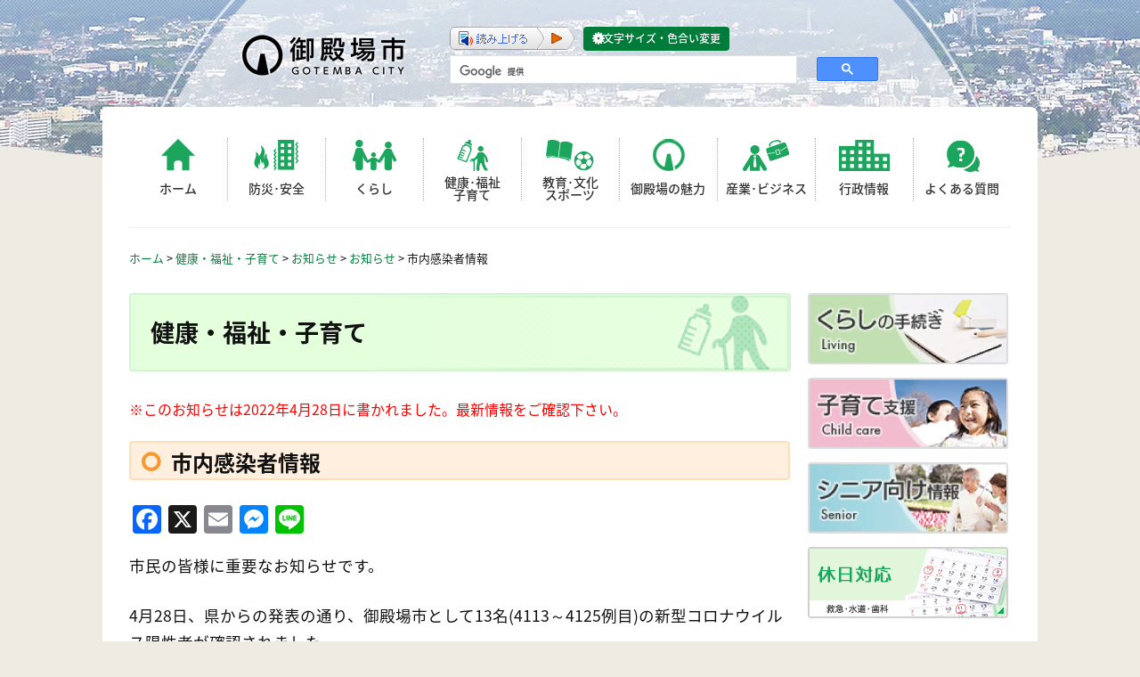

--- FILE ---
content_type: text/html; charset=UTF-8
request_url: https://www.city.gotemba.lg.jp/kenkou/c-p-info/c-p-info-01/9288.html
body_size: 6918
content:
<!DOCTYPE html>
<html lang="ja">
<head>
<meta charset="UTF-8">
<meta name="viewport" content="width=device-width, initial-scale=1">

<script src="//www.city.gotemba.lg.jp/ReadSpeaker2.5/ReadSpeaker.js?pids=embhl" type="text/javascript"></script>

<title>市内感染者情報 &#8211; 健康・福祉・子育て</title>
<meta name='robots' content='max-image-preview:large' />
	<style>img:is([sizes="auto" i], [sizes^="auto," i]) { contain-intrinsic-size: 3000px 1500px }</style>
	<link rel='dns-prefetch' href='//static.addtoany.com' />
<link rel='stylesheet' id='city-style-css' href='https://www.city.gotemba.lg.jp/asset_02/css/page_w3.css' type='text/css' media='all' />
<link rel="stylesheet" href="https://www.city.gotemba.lg.jp/kenkou/kanri/assets/cache/minify/cca3d.css" media="all" />


<script type="text/javascript" id="addtoany-core-js-before">
/* <![CDATA[ */
window.a2a_config=window.a2a_config||{};a2a_config.callbacks=[];a2a_config.overlays=[];a2a_config.templates={};a2a_localize = {
	Share: "共有",
	Save: "ブックマーク",
	Subscribe: "購読",
	Email: "メール",
	Bookmark: "ブックマーク",
	ShowAll: "すべて表示する",
	ShowLess: "小さく表示する",
	FindServices: "サービスを探す",
	FindAnyServiceToAddTo: "追加するサービスを今すぐ探す",
	PoweredBy: "Powered by",
	ShareViaEmail: "メールでシェアする",
	SubscribeViaEmail: "メールで購読する",
	BookmarkInYourBrowser: "ブラウザにブックマーク",
	BookmarkInstructions: "このページをブックマークするには、 Ctrl+D または \u2318+D を押下。",
	AddToYourFavorites: "お気に入りに追加",
	SendFromWebOrProgram: "任意のメールアドレスまたはメールプログラムから送信",
	EmailProgram: "メールプログラム",
	More: "詳細&#8230;",
	ThanksForSharing: "共有ありがとうございます !",
	ThanksForFollowing: "フォローありがとうございます !"
};
/* ]]> */
</script>
<script type="text/javascript" defer src="https://static.addtoany.com/menu/page.js" id="addtoany-core-js"></script>
<script  src="https://www.city.gotemba.lg.jp/kenkou/kanri/assets/cache/minify/d5611.js"></script>


<link rel="canonical" href="https://www.city.gotemba.lg.jp/kenkou/c-p-info/c-p-info-01/9288.html" />
<style type="text/css">
.no-js .native-lazyload-js-fallback {
	display: none;
}
</style>
		<link rel="icon" href="https://www.city.gotemba.lg.jp/kenkou/kanri/assets/uploads/2017/09/cropped-gotemba-emb-32x32.png" sizes="32x32" />
<link rel="icon" href="https://www.city.gotemba.lg.jp/kenkou/kanri/assets/uploads/2017/09/cropped-gotemba-emb-192x192.png" sizes="192x192" />
<link rel="apple-touch-icon" href="https://www.city.gotemba.lg.jp/kenkou/kanri/assets/uploads/2017/09/cropped-gotemba-emb-180x180.png" />
<meta name="msapplication-TileImage" content="https://www.city.gotemba.lg.jp/kenkou/kanri/assets/uploads/2017/09/cropped-gotemba-emb-270x270.png" />
</head>

<body class="wp-singular post-template-default single single-post postid-9288 single-format-standard wp-theme-gotemba-city-02 group-blog">
<!-- Global site tag (gtag.js) - Google Analytics -->
<script async src="https://www.googletagmanager.com/gtag/js?id=UA-22443983-1"></script>
<script>
  window.dataLayer = window.dataLayer || [];
  function gtag(){dataLayer.push(arguments);}
  gtag('js', new Date());

  gtag('config', 'UA-22443983-1');
</script>


<!-- Global site tag (gtag.js) - Google Analytics -->
<script async src="https://www.googletagmanager.com/gtag/js?id=G-3PDPV3W3X3"></script>
<script>
  window.dataLayer = window.dataLayer || [];
  function gtag(){dataLayer.push(arguments);}
  gtag('js', new Date());

  gtag('config', 'G-3PDPV3W3X3');
</script><div id="page" class="site">
	<a class="skip-link screen-reader-text" href="#content">Skip to content</a>

<header>
    <h1><a href="https://www.city.gotemba.lg.jp/" rel="home"><img src="https://www.city.gotemba.lg.jp/asset_02/image/logo_head.png" width="189" height="53" alt="御殿場市"></a></h1>



    <div id="menu-box">
      <div id="toggle"><a href="#"><span></span>メニュー</a></div>
      <div id="menu">
        <p class="menu_title sp_word_search"><span>キーワードを入力して探す</span></p>

        <p class="menu_title sp_menu_search"><span>メニューから探す</span></p>
        <ul class="menu_main clearfix">
          <li class="menu_home"><a href="https://www.city.gotemba.lg.jp/">ホーム</a></li>
          <li class="menu_bousai"><a href="https://www.city.gotemba.lg.jp/anzen/">防災･安全</a></li>
          <li class="menu_life"><a href="https://www.city.gotemba.lg.jp/kurashi/">くらし</a></li>
          <li class="menu_health"><a href="https://www.city.gotemba.lg.jp/kenkou">健康･福祉<br>
            子育て</a></li>
          <li class="menu_calture"><a href="https://www.city.gotemba.lg.jp/kyouiku">教育･文化<br>
            スポーツ</a></li>
          <li class="menu_charm"><a href="https://www.city.gotemba.lg.jp/appeal/">御殿場の魅力</a></li>
          <li class="menu_business"><a href="https://www.city.gotemba.lg.jp/sangyou/">産業･ビジネス</a></li>
          <li class="menu_gyosei"><a href="https://www.city.gotemba.lg.jp/gyousei/">行政情報</a></li>
          <li class="menu_faq"><a href="https://www.city.gotemba.lg.jp/faq/">よくある質問</a></li>
        </ul>


      </div>
    </div>



<img class="sp_img" src="https://www.city.gotemba.lg.jp/asset_02/image/sp_headimg.jpg" width="480" height="110" alt="イメージ">
    <div class="optionmenu">
      <ul>
        <li class="clearfix">
          <div id="google_translate_element"></div>
          <script type="text/javascript">
        function googleTranslateElementInit() {
          new google.translate.TranslateElement({pageLanguage: 'ja', layout: google.translate.TranslateElement.InlineLayout.SIMPLE, autoDisplay: false}, 'google_translate_element');
        }
        </script><script type="text/javascript" src="https://translate.google.com/translate_a/element.js?cb=googleTranslateElementInit"></script> 
        </li>
<li>
<div id="readspeaker_button1" class="rs_skip">
<a rel="nofollow" accesskey="L" href="//app-as.readspeaker.com/cgi-bin/rsent?customerid=8552&amp;lang=ja_jp&amp;readid=primary&amp;url=" target="_blank" onclick="readpage(this.href, 'xp1'); return false;">
<img style="border-style: none" src="//www.city.gotemba.lg.jp/asset_02/image/bt_leader.png" width="140" height="26" alt="コンテンツを読み上げます" title="音声で読み上げる"></a>
</div>
</li>
        <li class="edit"><a href="https://www.city.gotemba.lg.jp/visual_aid">文字サイズ・色合い変更</a></li>
      </ul>


<script>
  (function() {
    var cx = '012190704077960426306:h0ibno_pq0e';
    var gcse = document.createElement('script');
    gcse.type = 'text/javascript';
    gcse.async = true;
    gcse.src = 'https://cse.google.com/cse.js?cx=' + cx;
    var s = document.getElementsByTagName('script')[0];
    s.parentNode.insertBefore(gcse, s);
  })();
</script>
<gcse:search></gcse:search>
<!-- /#srchBox -->
		
</div>
</header>




<div id="content" class="site-content">

<div class="Breadcrumb">

 	<a href="https://www.city.gotemba.lg.jp/">ホーム</a>&nbsp;&gt;<!-- Breadcrumb NavXT 7.4.1 -->
<span property="itemListElement" typeof="ListItem"><a property="item" typeof="WebPage" title="健康・福祉・子育てへ移動する" href="https://www.city.gotemba.lg.jp/kenkou" class="home" ><span property="name">健康・福祉・子育て</span></a><meta property="position" content="1"></span> &gt; <span property="itemListElement" typeof="ListItem"><a property="item" typeof="WebPage" title="Go to the お知らせ カテゴリー archives." href="https://www.city.gotemba.lg.jp/kenkou/category/c-p-info" class="taxonomy category" ><span property="name">お知らせ</span></a><meta property="position" content="2"></span> &gt; <span property="itemListElement" typeof="ListItem"><a property="item" typeof="WebPage" title="Go to the お知らせ カテゴリー archives." href="https://www.city.gotemba.lg.jp/kenkou/category/c-p-info/c-p-info-01" class="taxonomy category" ><span property="name">お知らせ</span></a><meta property="position" content="3"></span> &gt; <span property="itemListElement" typeof="ListItem"><span property="name" class="post post-post current-item">市内感染者情報</span><meta property="url" content="https://www.city.gotemba.lg.jp/kenkou/c-p-info/c-p-info-01/9288.html"><meta property="position" content="4"></span></div>

<div id="xp1" class="rs_preserve"></div>
	<div id="primary" class="content-area">
		<main id="main" class="site-main" role="main">
<h1 class="head_kenkou">健康・福祉・子育て</h1>
	<div class="old-post-message">
		<p>※このお知らせは2022年4月28日に書かれました。最新情報をご確認下さい。</p>
	</div>
		
<article id="post-9288" class="post-9288 post type-post status-publish format-standard category-c-p-info-01 feed_cat-sp-headcity feed_annex-sp-001-01">
	<div class="entry-header">
		<h1 class="entry-title">市内感染者情報</h1>		<div class="entry-meta">
		</div><!-- .entry-meta -->
			</div><!-- .entry-header -->

	<div class="entry-content">






		<div class="addtoany_share_save_container addtoany_content addtoany_content_top"><div class="a2a_kit a2a_kit_size_32 addtoany_list" data-a2a-url="https://www.city.gotemba.lg.jp/kenkou/c-p-info/c-p-info-01/9288.html" data-a2a-title="市内感染者情報"><a class="a2a_button_facebook" href="https://www.addtoany.com/add_to/facebook?linkurl=https%3A%2F%2Fwww.city.gotemba.lg.jp%2Fkenkou%2Fc-p-info%2Fc-p-info-01%2F9288.html&amp;linkname=%E5%B8%82%E5%86%85%E6%84%9F%E6%9F%93%E8%80%85%E6%83%85%E5%A0%B1" title="Facebook" rel="nofollow noopener" target="_blank"></a><a class="a2a_button_x" href="https://www.addtoany.com/add_to/x?linkurl=https%3A%2F%2Fwww.city.gotemba.lg.jp%2Fkenkou%2Fc-p-info%2Fc-p-info-01%2F9288.html&amp;linkname=%E5%B8%82%E5%86%85%E6%84%9F%E6%9F%93%E8%80%85%E6%83%85%E5%A0%B1" title="X" rel="nofollow noopener" target="_blank"></a><a class="a2a_button_email" href="https://www.addtoany.com/add_to/email?linkurl=https%3A%2F%2Fwww.city.gotemba.lg.jp%2Fkenkou%2Fc-p-info%2Fc-p-info-01%2F9288.html&amp;linkname=%E5%B8%82%E5%86%85%E6%84%9F%E6%9F%93%E8%80%85%E6%83%85%E5%A0%B1" title="Email" rel="nofollow noopener" target="_blank"></a><a class="a2a_button_facebook_messenger" href="https://www.addtoany.com/add_to/facebook_messenger?linkurl=https%3A%2F%2Fwww.city.gotemba.lg.jp%2Fkenkou%2Fc-p-info%2Fc-p-info-01%2F9288.html&amp;linkname=%E5%B8%82%E5%86%85%E6%84%9F%E6%9F%93%E8%80%85%E6%83%85%E5%A0%B1" title="Messenger" rel="nofollow noopener" target="_blank"></a><a class="a2a_button_line" href="https://www.addtoany.com/add_to/line?linkurl=https%3A%2F%2Fwww.city.gotemba.lg.jp%2Fkenkou%2Fc-p-info%2Fc-p-info-01%2F9288.html&amp;linkname=%E5%B8%82%E5%86%85%E6%84%9F%E6%9F%93%E8%80%85%E6%83%85%E5%A0%B1" title="Line" rel="nofollow noopener" target="_blank"></a></div></div><p>市民の皆様に重要なお知らせです。</p>
<p>4月28日、県からの発表の通り、御殿場市として13名(4113～4125例目)の新型コロナウイルス陽性者が確認されました。</p>
<p>市民の皆様には、手洗いやマスク着用、密を避けるなどの基本的な感染防止対策を今一度、徹底していただきますようお願いいたします。</p>
<p>市内の感染状況を見ますと、3回目のワクチンを接種した人の感染率は大幅に減少しております。<br />
ワクチン接種を希望する人は、接種券が届きましたら早めの予約をお願いいたします。</p>
<p>最新の感染状況などにつきましては、市ホームページをはじめ、SNSや静岡朝日テレビの「御殿場市の広報情報」でお知らせしています。</p>
<p>長期に渡る感染防止対策にご理解・ご協力いただき感謝申し上げます。</p>
<p>県の感染者情報の掲載時間が不定期となったため、新規感染症患者数のみとし、詳細情報の掲載は翌日以降とさせていただきます。</p>
<ul>
<li><a href="https://www.city.gotemba.lg.jp/kenkou/kanri/assets/uploads/2022/04/817b0c46f3336438b6069f8864cb2bf0.pdf">県ホームページより【PDF:190KB】</a></li>
</ul>
<p>感染症患者等の概要は、静岡県ホームページでご確認ください。</p>
<p><a href="https://www.pref.shizuoka.jp/kinkyu/covid-19.html" target="_blank" rel="noopener">静岡県:新型コロナウイルス感染症 県内の状況(外部リンク)</a><br />
※ホームページ更新予定時間は、午後7時頃です。</p>
<h4 class="sub-sub-title">感染者の詳細情報(令和4年4月29日更新)</h4>
<p><a href="https://www.city.gotemba.lg.jp/kenkou/kanri/assets/uploads/2022/04/0428gaiyou.pdf">感染者詳細情報【PDF:121KB】</a></p>




 


	</div><!-- .entry-content -->

	<footer class="entry-footer">
		<span class="cat-links">Posted in <a href="https://www.city.gotemba.lg.jp/kenkou/category/c-p-info/c-p-info-01" rel="category tag">お知らせ</a></span>	</footer><!-- .entry-footer -->
</article><!-- #post-## -->

	<nav class="navigation post-navigation" aria-label="投稿">
		<h2 class="screen-reader-text">投稿ナビゲーション</h2>
		<div class="nav-links"><div class="nav-previous"><a href="https://www.city.gotemba.lg.jp/kenkou/c-p-info/c-p-info-02/9278.html" rel="prev">国土交通省認定「福祉車両運転者講習」受講者募集のお知らせ</a></div><div class="nav-next"><a href="https://www.city.gotemba.lg.jp/kenkou/c-p-info/c-p-info-01/9293.html" rel="next">市民の皆様へのお願い</a></div></div>
	</nav>

		</main><!-- #main -->
	</div><!-- #primary -->








<aside id="secondary" class="widget-area" role="complementary">

 



  
 
<ul class="list-unstyled banner blocks-mobile-50 clearfix">
<li>


<a title="くらしの手続き" href="https://www.city.gotemba.lg.jp/kurashi/procedure" target="_top" onClick="ga('send', 'event',  'side-bnr-くらしの手続き', 'click', 'https://www.city.gotemba.lg.jp/kurashi/procedure');"><img src="https://www.city.gotemba.lg.jp/kenkou/kanri/assets/uploads/2016/03/banner_living_2.jpg" alt="くらしの手続きのバナー" /></a>



</li>
<li>


<a title="御殿場市子育て支援サイト" href="http://www.gotemba-kosodate.jp/" target="_blank" onClick="ga('send', 'event',  'side-bnr-御殿場市子育て支援サイト', 'click', 'http://www.gotemba-kosodate.jp/');"><img src="https://www.city.gotemba.lg.jp/kenkou/kanri/assets/uploads/2016/03/banner_childcare_2.jpg" alt="御殿場市子育て支援サイトのバナー" /></a>



</li>
<li>


<a title="シニア向け情報" href="https://www.city.gotemba.lg.jp/kenkou/senior" target="_top" onClick="ga('send', 'event',  'side-bnr-シニア向け情報', 'click', 'https://www.city.gotemba.lg.jp/kenkou/senior');"><img src="https://www.city.gotemba.lg.jp/kenkou/kanri/assets/uploads/2016/01/banner_senior_2.jpg" alt="シニア向け情報のバナー" /></a>



</li>
<li>


<a title="休日対応" href="https://www.city.gotemba.lg.jp/kurashi/category/b-18/b-18-1" target="_top" onClick="ga('send', 'event',  'side-bnr-休日対応', 'click', 'https://www.city.gotemba.lg.jp/kurashi/category/b-18/b-18-1');"><img src="https://www.city.gotemba.lg.jp/kenkou/kanri/assets/uploads/2016/03/banner_medical.gif" alt="休日対応のバナー" /></a>



</li>
</ul>
 
 


	</aside><!-- #secondary -->



</div><!-- #content -->

<footer id="colophon" class="site-footer" role="contentinfo">
    
 
 
<div id="ad-area">
	<div class="ad-area_title">
	<h2>バナー広告</h2>
	<p class="bnr"><a href="https://www.city.gotemba.lg.jp/gyousei/g-4/g-4-5/2543.html">掲載について</a></p>
	</div>
<ul class="blocks-5 blocks-mobile-50">
<li class="heightLine-adb ad-bnr">
<a title="駿河サービス工業" rel="sponsored" href="http://suruga-service.jp/" target="_blank" onClick="ga('send', 'event',  'banner-駿河サービス工業', 'click', 'http://suruga-service.jp/');"><img src="https://www.city.gotemba.lg.jp/kenkou/kanri/assets/uploads/2021/04/new-suruga-service.png" alt="駿河サービス工業"></a>
</li>
<li class="heightLine-adb ad-bnr">
<a title="ル・グラン" rel="sponsored" href="http://www.le-grand-gp.jp/" target="_blank" onClick="ga('send', 'event',  'banner-ル・グラン', 'click', 'http://www.le-grand-gp.jp/');"><img src="https://www.city.gotemba.lg.jp/kenkou/kanri/assets/uploads/2021/04/le-grand_320_150_01.png" alt="ル・グラン"></a>
</li>
<li class="heightLine-adb ad-bnr">
<a title="黒田科学" rel="sponsored" href="https://www.kuroda-kagaku.co.jp" target="_blank" onClick="ga('send', 'event',  'banner-黒田科学', 'click', 'https://www.kuroda-kagaku.co.jp');"><img src="https://www.city.gotemba.lg.jp/kenkou/kanri/assets/uploads/2024/03/kuroda.jpg" alt="黒田科学"></a>
</li>
<li class="heightLine-adb ad-bnr">
<a title="広告募集" rel="sponsored" href="https://www.city.gotemba.lg.jp/gyousei/g-4/g-4-5/2543.html" target="_parent" onClick="ga('send', 'event',  'banner-広告募集', 'click', 'https://www.city.gotemba.lg.jp/gyousei/g-4/g-4-5/2543.html');"><img src="https://www.city.gotemba.lg.jp/kenkou/kanri/assets/uploads/2021/04/1-1.png" alt="広告募集"></a>
</li>
</ul>
	</div>	
 

 
    <div class="footerarea clearfix">
        <address>
            <img src="https://www.city.gotemba.lg.jp/asset_02/image/logo_foot.png" width="122" height="32" alt="御殿場市">
            〒412-8601 静岡県御殿場市萩原483番地<br>
            TEL：0550-83-1212(代)<br>
            <span class="sec-num">法人番号1000020222151</span>
        </address>
        <ul class="footer_menu">
            <li><a href="https://www.city.gotemba.lg.jp/gyousei/g-4/g-4-5/2546.html">リンク・著作権・免責事項</a></li>
            <li><a href="https://www.city.gotemba.lg.jp/gyousei/g-4/g-4-5/2548.html">個人情報保護</a></li>
            <li><a href="https://www.city.gotemba.lg.jp/gyousei/inquiry">お問い合わせ</a></li>
        </ul>
        <p class="contact_info">
            開庁日：月曜～金曜（祝日・休日、年末年始を除く）<br>
            開庁時間：午前8:30～午後5:15<br class="sp_br">（毎月第2・第4火曜日は一部窓口で午後6:45まで時間延長。)
        </p>
    </div><!--footerarea-->

    <div class="clearfix"></div>
    <div class="copyright">
        <p>Copyright (C) <script>document.write(new Date().getFullYear());</script> Gotemba CITY. All Rights Reserved.</p>
    </div>
</footer><!-- #colophon -->

<div>
    <p class="pagetop" style="position:relative;">
        <a href="#page"><span style="display:block; position: absolute; bottom:-24px; text-align:center; font-size:0.9em; width:100%;">トップへ戻る</span></a>
    </p>
</div> 

</div><!-- #page -->

<script type="speculationrules">
{"prefetch":[{"source":"document","where":{"and":[{"href_matches":"\/kenkou\/*"},{"not":{"href_matches":["\/kenkou\/kanri\/wp-*.php","\/kenkou\/kanri\/wp-admin\/*","\/kenkou\/kanri\/assets\/uploads\/*","\/kenkou\/kanri\/assets\/*","\/kenkou\/kanri\/assets\/plugins\/*","\/kenkou\/kanri\/assets\/themes\/gotemba-city-02\/*","\/kenkou\/*\\?(.+)"]}},{"not":{"selector_matches":"a[rel~=\"nofollow\"]"}},{"not":{"selector_matches":".no-prefetch, .no-prefetch a"}}]},"eagerness":"conservative"}]}
</script>
<script type="text/javascript">
( function() {
	var nativeLazyloadInitialize = function() {
		var lazyElements, script;
		if ( 'loading' in HTMLImageElement.prototype ) {
			lazyElements = [].slice.call( document.querySelectorAll( '.native-lazyload-js-fallback' ) );
			lazyElements.forEach( function( element ) {
				if ( ! element.dataset.src ) {
					return;
				}
				element.src = element.dataset.src;
				delete element.dataset.src;
				if ( element.dataset.srcset ) {
					element.srcset = element.dataset.srcset;
					delete element.dataset.srcset;
				}
				if ( element.dataset.sizes ) {
					element.sizes = element.dataset.sizes;
					delete element.dataset.sizes;
				}
				element.classList.remove( 'native-lazyload-js-fallback' );
			} );
		} else if ( ! document.querySelector( 'script#native-lazyload-fallback' ) ) {
			script = document.createElement( 'script' );
			script.id = 'native-lazyload-fallback';
			script.type = 'text/javascript';
			script.src = 'https://www.city.gotemba.lg.jp/kenkou/kanri/assets/plugins/native-lazyload/assets/js/lazyload.js';
			script.defer = true;
			document.body.appendChild( script );
		}
	};
	if ( document.readyState === 'complete' || document.readyState === 'interactive' ) {
		nativeLazyloadInitialize();
	} else {
		window.addEventListener( 'DOMContentLoaded', nativeLazyloadInitialize );
	}
}() );
</script>
		
<script  src="https://www.city.gotemba.lg.jp/kenkou/kanri/assets/cache/minify/cfb2e.js"></script>


<script src="https://ajax.googleapis.com/ajax/libs/jquery/2.2.4/jquery.min.js" defer></script>
<script src="https://www.city.gotemba.lg.jp/asset_02/js/jquery.matchHeight.js" defer></script>
<script defer>
    jQuery(function() {
        jQuery('.ad-bnr').matchHeight();
    });
</script>


<script  defer src="https://www.city.gotemba.lg.jp/kenkou/kanri/assets/cache/minify/11018.js"></script>

<script src="https://www.city.gotemba.lg.jp/asset_02/js/etc.js" defer></script>
<script src="https://www.city.gotemba.lg.jp/asset_02/js/jquery.cookie.js" defer></script>
<script src="https://www.city.gotemba.lg.jp/asset_02/js/styleswitcher.js" defer></script>

<script type="text/javascript" src="/_Incapsula_Resource?SWJIYLWA=719d34d31c8e3a6e6fffd425f7e032f3&ns=1&cb=1776468037" async></script></body>
</html>


--- FILE ---
content_type: text/css
request_url: https://www.city.gotemba.lg.jp/asset_02/css/page_w3.css
body_size: 14185
content:
/*Author: KATSUMATA SHINBUNTEN　御殿場市　勝又新聞店*/
@import url(https://fonts.googleapis.com/earlyaccess/notosansjapanese.css);

html {
	font-family: sans-serif;
	-webkit-text-size-adjust: 100%;
	-ms-text-size-adjust: 100%
}

body {
	margin: 0
}

article, aside, details, figcaption, figure, footer, header, main, menu, nav, section, summary {
	display: block
}

audio, canvas, progress, video {
	display: inline-block;
	vertical-align: baseline
}

audio:not([controls]) {
	display: none;
	height: 0
}

[hidden], template {
	display: none
}

a {
	background-color: transparent
}

a:active, a:hover {
	outline: 0
}

abbr[title] {
	border-bottom: 1px dotted
}

b, strong {
	font-weight: 700
}

dfn {
	font-style: italic
}

mark {
	background: #ff0;
	color: #000
}

small {
	font-size: 80%
}

sub, sup {
	font-size: 75%;
	line-height: 0;
	position: relative;
	vertical-align: baseline
}

sup {
	top: -.5em
}

sub {
	bottom: -.25em
}

img {
	border: 0
}

svg:not(:root) {
	overflow: hidden
}

figure {
	margin: 0
}

hr {
	box-sizing: content-box;
	height: 0
}

pre {
	overflow: auto
}

code, kbd, pre, samp {
	font-family: monospace, monospace;
	font-size: 1em
}

button, input, optgroup, select, textarea {
	color: inherit;
	font: inherit;
	margin: 0
}

button {
	overflow: visible
}

button, select {
	text-transform: none
}

button, html input[type="button"], input[type="reset"], input[type="submit"] {
	-webkit-appearance: button;
	cursor: pointer
}

button[disabled], html input[disabled] {
	cursor: default
}

button::-moz-focus-inner, input::-moz-focus-inner {
	border: 0;
	padding: 0
}

input {
	line-height: normal
}

input[type="checkbox"], input[type="radio"] {
	box-sizing: border-box;
	padding: 0
}

input[type="number"]::-webkit-inner-spin-button, input[type="number"]::-webkit-outer-spin-button {
	height: auto
}

input[type="search"] {
	-webkit-appearance: textfield;
	box-sizing: content-box
}

input[type="search"]::-webkit-search-cancel-button, input[type="search"]::-webkit-search-decoration {
	-webkit-appearance: none
}

fieldset {
	border: 1px solid silver;
	margin: 0 2px;
	padding: .35em .625em .75em
}

legend {
	border: 0;
	padding: 0
}

textarea {
	overflow: auto
}

optgroup {
	font-weight: 700
}

table {
	border-collapse: collapse;
	border-spacing: 0
}

td, th {
	padding: 0
}

body, button, input, select, textarea {
	color: #111;
	font-family: sans-serif;
	font-size: 16px;
	line-height: 1.5
}

h1, h2, h3, h4, h5, h6 {
	clear: both
}

p {
	margin-bottom: 1.5em
}

dfn, cite, em, i {
	font-style: italic
}

blockquote {
	margin: 0 1.5em
}

address {
	margin: 0 0 1.5em
}

pre {
	background: #eee;
	font-family: "Courier 10 Pitch", Courier, monospace;
	font-size: 1em;
	line-height: 1.6;
	margin-bottom: 1.6em;
	max-width: 100%;
	overflow: auto;
	padding: 1.6em
}

code, kbd, tt, var {
	font-family: Monaco, Consolas, "Andale Mono", "DejaVu Sans Mono", monospace;
	font-size: 1em
}

abbr, acronym {
	border-bottom: 1px dotted #666;
	cursor: help
}

mark, ins {
	background: #fff9c0;
	text-decoration: none
}

big {
	font-size: 125%
}

html {
	-webkit-box-sizing: border-box;
	-moz-box-sizing: border-box;
	box-sizing: border-box
}

*, :before, :after {
	box-sizing: inherit
}

body {
}

blockquote:before, blockquote:after, q:before, q:after {
	content: ""
}

blockquote, q {
	quotes: "" ""
}

hr {
	background-color: #ccc;
	border: 0;
	height: 1px;
	margin-bottom: 1.5em
}

ul, ol {
	margin: 0 0 1.5em 1.5em
}

ul {
	list-style: disc
}

li {
margin-bottom: 1em;
}

ol {
	list-style: decimal
}

li > ul, li > ol {
	margin-bottom: 0em;
	margin-left: 1.5em
}

dt {
	font-weight: 700
}

dd {
	margin: 0 1.5em 1.5em
}

img {
	height: auto;
	max-width: 100%
}

input[type="text"], input[type="email"], input[type="url"], input[type="password"], input[type="search"], textarea {
	color: #666;
	border: 1px solid #ccc;
	border-radius: 3px
}

input[type="text"]:focus, input[type="email"]:focus, input[type="url"]:focus, input[type="password"]:focus, input[type="search"]:focus, textarea:focus {
	color: #111
}

input[type="text"], input[type="email"], input[type="url"], input[type="password"], input[type="search"] {
	padding: 3px
}

textarea {
	padding-left: 3px;
	width: 100%
}

a {
	color: royalblue
}

a:visited {
	color: purple
}

a:hover, a:focus, a:active {
	color: #191970
}

a:focus {
	outline: thin dotted
}

a:hover, a:active {
	outline: 0
}

.screen-reader-text {
	clip: rect(1px, 1px, 1px, 1px);
	position: absolute !important;
	height: 1px;
	width: 1px;
	overflow: hidden
}

.screen-reader-text:focus {
	background-color: #f1f1f1;
	border-radius: 3px;
	box-shadow: 0 0 2px 2px rgba(0, 0, 0, 0.6);
	clip: auto !important;
	color: #21759b;
	display: block;
	font-size: 0.0em;
	font-weight: 700;
	height: auto;
	left: 5px;
	line-height: normal;
	padding: 15px 23px 14px;
	text-decoration: none;
	top: 5px;
	width: auto;
	z-index: 100000
}

#content[tabindex="-1"]:focus {
	outline: 0
}

.alignleft {
	display: inline;
	float: left;
	margin-right: 1.5em
}

.alignright {
	display: inline;
	float: right;
	margin-left: 1.5em
}

.aligncenter {
	clear: both;
	display: block;
	margin-left: auto;
	margin-right: auto
}

.clear:before, .clear:after, .entry-content:before, .entry-content:after, .comment-content:before, .comment-content:after, .site-header:before, .site-header:after, .site-content:before, .site-content:after, .site-footer:before, .site-footer:after {
	content: "";
	display: table;
	table-layout: fixed
}

.clear:after, .entry-content:after, .comment-content:after, .site-header:after, .site-content:after, .site-footer:after {
	clear: both
}

.widget {
	margin: 0 0 1.5em
}

.widget select {
	max-width: 100%
}

.sticky {
	display: block
}

.hentry {
	margin: 0 0 3em;
	padding-bottom: 1em
}

.byline, .updated:not(.published) {
	display: none
}

.single .byline, .group-blog .byline {
	display: inline
}

.page-content, .entry-content, .entry-summary {
	margin: 0em 0 0
}

.page-links {
	clear: both;
	margin: 0 0 1.5em
}

.page-content .wp-smiley, .entry-content .wp-smiley, .comment-content .wp-smiley {
	border: none;
	margin-bottom: 0;
	margin-top: 0;
	padding: 0
}

embed, iframe, object {
	max-width: 100%
}

.wp-caption {
	margin-bottom: 1.5em;
	max-width: 100%
}

.wp-caption img[class*="wp-image-"] {
	display: block;
	margin-left: auto;
	margin-right: auto
}

.wp-caption .wp-caption-text {
	margin: .8075em 0
}

.wp-caption-text {
	text-align: center
}

.gallery {
	margin-bottom: 1.5em
}

.gallery-item {
	display: inline-block;
	text-align: center;
	vertical-align: top;
	width: 100%
}

.gallery-item img {
	padding: 10px
}

.gallery-columns-2 .gallery-item {
	max-width: 50%
}

.gallery-columns-3 .gallery-item {
	max-width: 33.33%
}

.gallery-columns-4 .gallery-item {
	max-width: 25%
}

.gallery-columns-5 .gallery-item {
	max-width: 20%
}

.gallery-columns-6 .gallery-item {
	max-width: 16.66%
}

.gallery-columns-7 .gallery-item {
	max-width: 14.28%
}

.gallery-columns-8 .gallery-item {
	max-width: 12.5%
}

.gallery-columns-9 .gallery-item {
	max-width: 11.11%
}

.gallery-caption {
	display: block
}

.side_cat {
	margin: 1em;
	padding: 20px
}

@font-face {
	font-family: 'g-font';
	src: url(https://www.city.gotemba.lg.jp/asset_02/font/g-font.eot?68073346);
	src: url(https://www.city.gotemba.lg.jp/asset_02/font/g-font.eot?68073346#iefix) format('embedded-opentype'), url(https://www.city.gotemba.lg.jp/asset_02/font/g-font.woff?68073346) format('woff'), url(https://www.city.gotemba.lg.jp/asset_02/font/g-font.ttf?68073346) format('truetype'), url(https://www.city.gotemba.lg.jp/asset_02/font/g-font.svg?68073346#g-font) format('svg');
	font-weight: normal;
	font-style: normal
}

.pdf-attachment ul {
	margin: 0
}

a[href$=".pdf"] {
	display: inline-block;
	padding-left: 1.5em;
	background: url(https://www.city.gotemba.lg.jp/asset_02/image/Adobe_PDF_file_icon.png) no-repeat left top
}

.no_margin {
	margin: 0;
	padding: 0
}

ul.no_margin {
	padding-left: 1.5em
}

.no_margin li {
	background: none !important;
	border: none !important;
	margin-bottom: 1em !important
}

* {
	-webkit-box-sizing: border-box;
	-moz-box-sizing: border-box;
	box-sizing: border-box;
	font-family: 'Noto Sans Japanese', 'メイリオ', 'Meiryo', verdana, 'ヒラギノ角ゴ Pro W3', 'Hiragino Kaku Gothic Pro', Osaka, 'ＭＳ Ｐゴシック', 'MS PGothic', Sans-Serif
}

:before, :after {
	-webkit-box-sizing: border-box;
	-moz-box-sizing: border-box;
	box-sizing: border-box
}

.text-left {
	text-align: left
}

.text-right {
	text-align: right
}

.text-center {
	text-align: center
}

.text-justify {
	text-align: justify
}

.text-nowrap {
	white-space: nowrap
}

.text-lowercase {
	text-transform: lowercase
}

.text-uppercase {
	text-transform: uppercase
}

.text-capitalize {
	text-transform: capitalize
}

.list-unstyled {
	padding-left: 0;
	list-style: none
}

.list-inline {
	padding-left: 0;
	margin-left: -5px;
	list-style: none
}

.list-inline > li {
	display: inline-block;
	padding-right: 5px;
	padding-left: 5px
}

table {
	background-color: transparent;
	max-width: 100%;
	margin-bottom: 20px
}

th {
	text-align: left
}

td {
	padding: 3px 10px !important
}

.table > thead > tr > th, .table > tbody > tr > th, .table > tfoot > tr > th, .table > thead > tr > td, .table > tbody > tr > td, .table > tfoot > tr > td {
	padding: 8px;
	line-height: 1.42857143;
	vertical-align: top;
	border-top: 1px solid #ddd
}

.table > thead > tr > th {
	vertical-align: bottom;
	border-bottom: 2px solid #ddd
}

.table > caption + thead > tr:first-child > th, .table > colgroup + thead > tr:first-child > th, .table > thead:first-child > tr:first-child > th, .table > caption + thead > tr:first-child > td, .table > colgroup + thead > tr:first-child > td, .table > thead:first-child > tr:first-child > td {
	border-top: 0
}

.table > tbody + tbody {
	border-top: 2px solid #ddd
}

.table .table {
	background-color: #fff
}

.table-condensed > thead > tr > th, .table-condensed > tbody > tr > th, .table-condensed > tfoot > tr > th, .table-condensed > thead > tr > td, .table-condensed > tbody > tr > td, .table-condensed > tfoot > tr > td {
	padding: 5px
}

.table-bordered {
	border: 1px solid #ddd
}

.table-bordered > thead > tr > th, .table-bordered > tbody > tr > th, .table-bordered > tfoot > tr > th, .table-bordered > thead > tr > td, .table-bordered > tbody > tr > td, .table-bordered > tfoot > tr > td {
	border: 1px solid #ddd
}

.table-bordered > thead > tr > th, .table-bordered > thead > tr > td {
	border-bottom-width: 2px
}

.table-striped > tbody > tr:nth-of-type(odd) {
	background-color: #f9f9f9
}

.table-hover > tbody > tr:hover {
	background-color: #f5f5f5
}

table col[class*="col-"] {
	position: static;
	display: table-column;
	float: none
}

table td[class*="col-"], table th[class*="col-"] {
	position: static;
	display: table-cell;
	float: none
}

.table > thead > tr > td.active, .table > tbody > tr > td.active, .table > tfoot > tr > td.active, .table > thead > tr > th.active, .table > tbody > tr > th.active, .table > tfoot > tr > th.active, .table > thead > tr.active > td, .table > tbody > tr.active > td, .table > tfoot > tr.active > td, .table > thead > tr.active > th, .table > tbody > tr.active > th, .table > tfoot > tr.active > th {
	background-color: #f5f5f5
}

.table-hover > tbody > tr > td.active:hover, .table-hover > tbody > tr > th.active:hover, .table-hover > tbody > tr.active:hover > td, .table-hover > tbody > tr:hover > .active, .table-hover > tbody > tr.active:hover > th {
	background-color: #e8e8e8
}

.table-responsive {
	min-height: .01%;
	overflow-x: auto
}

@media (max-width:767px) {
	.table-responsive {
		width: 100%;
		margin-bottom: 15px;
		overflow-y: hidden;
		-ms-overflow-style: -ms-autohiding-scrollbar;
		border: 1px solid #ddd
	}

	.table-responsive > .table {
		margin-bottom: 0
	}

	.table-responsive > .table > thead > tr > th, .table-responsive > .table > tbody > tr > th, .table-responsive > .table > tfoot > tr > th, .table-responsive > .table > thead > tr > td, .table-responsive > .table > tbody > tr > td, .table-responsive > .table > tfoot > tr > td {
		white-space: nowrap
	}

	.table-responsive > .table-bordered {
		border: 0
	}

	.table-responsive > .table-bordered > thead > tr > th:first-child, .table-responsive > .table-bordered > tbody > tr > th:first-child, .table-responsive > .table-bordered > tfoot > tr > th:first-child, .table-responsive > .table-bordered > thead > tr > td:first-child, .table-responsive > .table-bordered > tbody > tr > td:first-child, .table-responsive > .table-bordered > tfoot > tr > td:first-child {
		border-left: 0
	}

	.table-responsive > .table-bordered > thead > tr > th:last-child, .table-responsive > .table-bordered > tbody > tr > th:last-child, .table-responsive > .table-bordered > tfoot > tr > th:last-child, .table-responsive > .table-bordered > thead > tr > td:last-child, .table-responsive > .table-bordered > tbody > tr > td:last-child, .table-responsive > .table-bordered > tfoot > tr > td:last-child {
		border-right: 0
	}

	.table-responsive > .table-bordered > tbody > tr:last-child > th, .table-responsive > .table-bordered > tfoot > tr:last-child > th, .table-responsive > .table-bordered > tbody > tr:last-child > td, .table-responsive > .table-bordered > tfoot > tr:last-child > td {
		border-bottom: 0
	}

}

.blocks-1, .blocks-2, .blocks-3, .blocks-4, .blocks-5, .blocks-6 {
	padding-left: 0;
	list-style: none;
	margin-left: -3%
}

.blocks-1:after, .blocks-2:after, .blocks-3:after, .blocks-4:after, .blocks-5:after, .blocks-6:after {
	content: "";
	display: table;
	clear: both
}

.blocks-1 li, .blocks-2 li, .blocks-3 li, .blocks-4 li, .blocks-5 li, .blocks-6 li {
	height: auto;
	float: left;
	margin-bottom: 1.6em;
	margin-left: 3%;
	position: relative
}

.blocks-1 > li {
	width: 97%
}



.blocks-2 > li {
	width: 47%
}

.blocks-3 > li {
	width: 30.333333333333%
}

.blocks-4 > li {
	width: 22%
}

.blocks-5 > li {
	width: 17%
}

.blocks-6 > li {
	width: 13.666666666667%
}

.blocks-1 img, .blocks-2 img, .blocks-3 img, .blocks-4 img, .blocks-5 img, .blocks-6 img {
	width: 100%;
	max-width: 100%;
	height: auto
}

.block-first {
	clear: both
}

@media (max-width:480px) {
	.blocks-1, .blocks-2, .blocks-3, .blocks-4, .blocks-5, .blocks-6 {
		margin-left: 0;
		margin-bottom: 1.6em
	}

	.blocks-1 > li, .blocks-2 > li, .blocks-3 > li, .blocks-4 > li, .blocks-5 > li, .blocks-6 > li {
		float: none;
		margin-left: 0;
		width: 100%
	}

	.blocks-mobile-50 > li, .blocks-mobile-33 > li {
		float: left;
		margin-left: 3%
	}

	.blocks-mobile-33, .blocks-mobile-50 {
		margin-left: -3%
	}

	.blocks-mobile-50 > li {
		width: 47%
	}

	.blocks-mobile-33 > li {
		width: 30.333333333333%
	}

}

.clearfix:before, .clearfix:after {
	display: table;
	content: " "
}

.clearfix:after, .container:after, .container-fluid:after, .row:after {
	clear: both
}

.center-block {
	display: block;
	margin-right: auto;
	margin-left: auto
}

.hidden {
	display: none !important
}

.video {
	position: relative;
	width: 100%;
	padding-top: 56.25%
}

.video iframe {
	position: absolute;
	top: 0;
	right: 0;
	width: 100%;
	height: 100%
}

#content, .site-info {
	width: 100%;
	max-width: 1050px;
	margin: 0 auto
}

#primary {
	float: left;
	width: 100%;
	height: auto;
	margin-right: 20px;
	padding: 0 10px
}

#secondary {
	float: left;
	width: 100%;
	height: auto;
	padding: 0 0px
}

@media (min-width:481px) {
	#primary {
		float: left;
		width: 75%;
		margin-right: 2%;
		padding: 0 0px
	}

	#secondary {
		float: left;
		width: 23%;
		padding: 0 0px
	}

}

@media (max-width:766px) {
	table {
		font-size: .8em;
		overflow-y: hidden;
		width: 100%;
		margin-bottom: 15px;
		border: 1px solid #ddd;
		-ms-overflow-style: -ms-autohiding-scrollbar
	}

	table > .table {
		margin-bottom: 0
	}

	table > .table > thead > tr > th, table > .table > tbody > tr > th, table > .table > tfoot > tr > th, table > .table > thead > tr > td, table > .table > tbody > tr > td, table > .table > tfoot > tr > td {
		white-space: nowrap
	}

}

ul.children li {
	width: 100%;
	margin-bottom: 0;
	padding: 0
}

#cat-list a {
	font-size: 0.9em;
	color: #404040;
	text-decoration: none;
	font-weight: 500
}

#cat-list:a:visited {
	color: purple !important
}

.cat-oya {
	display: block;
	width: 100%
}

#cat-list .cat-oya, .category .cat-oya {
	font-size: 1.1em;
	font-weight: 700;
	margin-top: 0;
	margin-bottom: 20px;
	padding: .4em .8em .8em;
	-webkit-border-radius: 4px;
	-moz-border-radius: 4px;
	border-radius: 4px;
	border: 1px solid #DDD;
	position: relative;
	color: #40405D
}

#cat-list .cat-oya:after, .category .cat-oya:after {
	content: "";
	background: #A9D5FF;
	height: 3px;
	width: 100%;
	position: absolute;
	left: 0;
	bottom: 4px
}

#cat-list .cat-ko {
	margin: 0 0 0 1em;
	color: #005088;
	font-size: 1.1em;
	font-weight: 600
}

#cat-list li {
	margin-bottom: 0
}

.side-cat-area {
}

.cat-name {
	margin: 0px 0px 1em;
	padding: 0.3em 0.5em;
	font-weight: bold;
	background: #F2F2F2;
	border: 2px solid #E5E5E5;
	-webkit-border-radius: 4px;
	-moz-border-radius: 4px;
	border-radius: 4px
}

ul.cat-list li {
	list-style-type: none;
	margin-bottom: 0.5em !important
}

ul.cat-list li:before {
	content: "● ";
	color: #7FBEF9;
	font-size: 1.0em
}

ul.cat-list2 li a {
	color: #404040
}

ul.cat-list2 {
	padding-left: 0.5em !important;
	font-size: 0.9em
}

ul.cat-list2 li {
	list-style-type: none;
	padding-bottom: 0
}

ul.cat-list2 li a {
	cplor: #404040
}

ul.cat-list2 li:before {
	content: "● ";
	color: #1CA852;
	font-size: 1.0em
}

.category .grid2 a {
	color: #404040
}

ul.ptbtn {
	float: none
}

.ptbtn li:before {
	content: "● ";
	color: #7FBEF9;
	font-size: 1.0em
}

.ptbtn li {
	float: none;
	margin: 0 0 0 -2em;
	padding: 0;
	list-style-type: none
}

.ptbtn li:last-child {
	padding-bottom: 1.5em
}

.ptbtn li a {
	text-decoration: underline !important
}

ul.side_cat li {
	list-style-type: disc;
	color: #1CA55C;
	padding: 0em
}

ul.side_cat li a {
	font-size: 0.9em;
	color: #404040
}

.entry-meta {
	display: none
}

.s-cat {
	border: 1px solid #f2f2f2
}

.grid-item .post .entry a {
	color: #404040;
	text-decoration: underline !important
}

.s-cat a {
	color: #404040
}

.s-cat h3 {
	display: table
}

.s-cat h3 a {
	color: #0070be;
	text-decoration: none
}

.s-cat h3:before {
	font-family: "fontello";
	content: "\e801";
	line-height: 1;
	color: #0070be;
	display: table-cell;
	width: 1.4em;
	vertical-align: middle
}

.sub-title, .post-magazine .sub-title {
	border-bottom: 3px solid #0070be;
	display: table;
	width: 100%;
	font-size: 1em
}

.sub-title:before {
	font-family: "fontello";
	content: "\e801";
	line-height: 1;
	color: #0070be;
	display: table-cell;
	width: 1.4em;
	vertical-align: middle
}

.sub-sub-title {
	border-bottom: 1px solid #A9D5FF;
	display: table;
	width: 100%;
	font-size: 1em
}

.sub-sub-title:before {
	content: "・";
	line-height: 1;
	color: #A9D5FF;
	display: table-cell;
	width: 1.4em;
	vertical-align: middle
}

.panel {
	padding: 1em;
	background: #f5f5f5
}

.panel:after {
	line-height: 1.5em;
	clear: both;
	height: 60px
}

.ul-sidelist {
	padding: 0
}

.ul-sidelist li {
	margin-bottom: 1em
}

.ul-sidelist li a {
	text-decoration: none
}

.category .site-main .entry {
	margin-bottom: 1em
}

.category .site-main .entry a {
	text-decoration: none
}

.category .site-main ul li {
	position: relative
}

.category .site-main .more {
	float: right;
	margin-bottom: 2em
}

.category .site-main .more a {
	font-size: .9em;
	color: #1CA55C;
	text-decoration: none
}

ul.list-unstyled {
	margin: 0;
	padding: 0;
	list-style-type: none
}

ul.banner {
}

ul.banner li {
	margin-bottom: 10px
}

ul.banner li img {
	border-radius: 4px
}

.home #latest-info {
	margin-bottom: 1em;
	padding: 1em
}

.home #latest-info2 {
	margin-bottom: 1em;
	padding: 1em
}


.home #latest-info3 {
	margin-bottom: 1em;
	padding: 1em
}


.home #latest-info4 {
	margin-bottom: 1em;
	padding: 1em
}


.home #latest-info5 {
	margin-bottom: 1em;
	padding: 1em
}




#colophon {
	margin-top: 60px
}

#sub_memu_area {
	text-align: center;
	background: #e5e5e5
}

html, body {
	height: 100%
}

#page {
	position: relative;
	height: auto !important;
	height: 100%;
	min-height: 100%
}

.new_article {
	font-size: .8em;
	margin-left: .5em;
	padding: 1px 5px;
	color: #fff;
	border-radius: 4px;
	background: #ff4500
}

.onair {
	font-size: .8em;
	margin-left: .5em;
	padding: 1px 5px;
	color: #fff;
	border-radius: 4px;
	background: #1CA55C
}

.magazine-image {
	float: left;
	width: 30%;
	margin-right: 3%
}

.post-magazine {
	position: relative;
	margin-bottom: 5em
}

.magazine-index ul {
	margin: 15px;
	padding: 0
}

.single .entry-content {
	font-size: 1.1em;
	line-height: 1.75em
}

.entry-content table {
	border: 1px solid #ddd;
	font-size: .9em
}

.entry-content table > thead > tr > th, .entry-content table > tbody > tr > th, .entry-content table > tfoot > tr > th, .entry-content table > thead > tr > td, .entry-content table > tbody > tr > td, .entry-content table > tfoot > tr > td {
	border: 1px solid #ddd
}

.entry-content table > thead > tr > th, .entry-contenttable > thead > tr > td {
	border-bottom-width: 2px
}

table {
	border: 1px solid #ddd
}

table > thead > tr > th, table > tbody > tr > th, table > tfoot > tr > th, table > thead > tr > td, table > tbody > tr > td, table > tfoot > tr > td {
	border: 1px solid #ddd
}

table > thead > tr > th, table > thead > tr > td {
	border-bottom-width: 2px
}

.no_margin {
	margin: 0;
	padding: 0
}

ul.no_margin {
	padding-left: 1.5em
}

.no_margin li {
	background: none !important;
	border: none !important
}

.site-content nav {
	clear: both;
	line-height: 2;
	overflow: hidden;
	font-size: 0.8em
}

.site-content nav a {
	text-decoration: none
}

#nav-above {
	padding: 24px 0;
	padding: 1.714285714rem 0
}

#nav-above {
	display: none
}

.paged #nav-above {
	display: block
}

.nav-previous, .previous-image {
	float: left;
	width: 50%
}

.nav-next, .next-image {
	float: right;
	text-align: right;
	width: 50%
}

.nav-single + .comments-area, #comment-nav-above {
	margin: 48px 0
}

@font-face {
	font-family: 'fontello';
	src: url(https://www.city.gotemba.lg.jp/asset_02/font/fontello.eot?82827714);
	src: url(https://www.city.gotemba.lg.jp/asset_02/font/fontello.eot?82827714#iefix) format("embedded-opentype"), url(https://www.city.gotemba.lg.jp/asset_02/font/fontello.woff?82827714) format("woff"), url(https://www.city.gotemba.lg.jp/asset_02/font/fontello.ttf?82827714) format("truetype"), url(https://www.city.gotemba.lg.jp/asset_02/font/fontello.svg?82827714#fontello) format("svg");
	font-weight: 400;
	font-style: normal
}

body {
	width: 100%;
	background: #EEEBE3 url(https://www.city.gotemba.lg.jp/asset_02/image/headimg.jpg) no-repeat center top
}

body #page {
	margin: 0 auto
}

.sp_br {
	display: none
}

body header {
	margin: 0 auto;
	height: 120px;
	width: 1050px;
	background: url(https://www.city.gotemba.lg.jp/asset_02/image/headimg.jpg) no-repeat center top;
	position: relative;
	font-size: 62.5%
}

body header h1 {
	margin: 0;
	padding: 0;
	position: absolute;
	left: 153px;
	top: 35px
}

.sp_img {
	display: none
}

.optionmenu {
	position: absolute;
	top: 30px;
	right: 156px
}

.optionmenu ul {
	margin: 0;
	padding: 0;
	list-style: none;
	background: none
}

.optionmenu ul li {
	float: left;
	margin-right: 10px;
	margin-bottom: 0;
	background: none;
	border: none
}

.optionmenu ul li.edit {
	background: #007c3a;
	line-height: 26px;
	-webkit-border-radius: 4px;
	-moz-border-radius: 4px;
	border-radius: 4px;
	padding: 0 10px
}

.optionmenu ul li.edit a {
	font-size: 1.2em;
	line-height: 26px;
	font-weight: 500;
	color: #FFF;
	background: url(https://www.city.gotemba.lg.jp/asset_02/image/icon_gear.png) no-repeat left center;
	padding-left: 1em;
	text-decoration: none
}

.optionmenu ul li.edit a:hover {
	text-decoration: underline
}

.optionmenu div.head_search {
	clear: both;
	padding-top: 10px
}

.optionmenu div.head_search p {
	background: url(https://www.city.gotemba.lg.jp/asset_02/image/icon_word.png) no-repeat left center;
	margin-top: 3px;
	padding-left: 25px;
	float: left;
	line-height: 30px;
	font-size: 1.6em
}

.optionmenu div.head_search form {
	margin: 0 0 0 0px;
	float: left
}

.optionmenu div.head_search form #textfield {
}

.optionmenu div.head_search form #srchBtn {
	color: #FFF;
	background: #007c3a;
	font-size: 1.0em;
	line-height: 30px;
	-webkit-border-radius: 4px;
	-moz-border-radius: 4px;
	border-radius: 4px;
	box-shadow: none;
	text-shadow: none;
	padding: 0;
	float: right;
	width: 30px;
	border: 1px solid #1ba45c
}

#srchBox a img {
	border: none
}

#srchBox #srch {
	padding: 0px 10px 0 10px
}

#srchBox #srch #srchForm {
}

#srchBox #srchInput {
	width: 250px;
	margin-right: 6px;
	vertical-align: bottom;
	height: 33px
}

#srchBox #srchBtn {
	width: 60px
}

html #srchBox #srchBtn {
	padding-top: 2px
}

*:first-child+html #srchBox #srchBtn {
	padding-top: 2px
}

#srchBox ul {
	margin-top: 6px;
	text-align: left
}

#srchBox li {
	list-style-type: none;
	display: inline;
	zoom: 1;
	padding-right: 10px
}

#srchBox li input {
	zoom: 1;
	margin-right: 2px;
	_margin: -4px 0 -4px -4px;
	vertical-align: middle;
	border: 0
}

*:+html #srchBox li input {
	margin: -4px 0 -4px -4px
}

#srchBox #srchLogo {
	margin: 6px 6px 6px 0;
	text-align: right
}

#srchBox #srchLogo a {
	color: #666666;
	text-decoration: none;
	font-size: 85%
}

#srchBox #srchLogo a:hover {
	text-decoration: underline
}

#srchBox.watermark {
	padding-bottom: 6px
}

#srchBox.watermark #srchInput {
	padding: 1px 1px 2px 1px;
	border: 1px solid #a5acb2;
	background: #fff url(http://i.yimg.jp/images/search/customsearch/yjlogo/yjlogo_type4.gif) center center no-repeat
}

#srchBox.watermark #srchInput.nomark {
	background: #fff
}

#srchBox.watermark #srchLogo {
	display: none
}

#content {
	background: #FFF;
	width: 1050px;
	-webkit-border-radius: 8px;
	-moz-border-radius: 8px;
	border-radius: 8px;
	padding: 160px 30px 15px;
	min-width: 1050px
}

#content .under_margin {
}

footer#colophon {
	background: url(https://www.city.gotemba.lg.jp/asset_02/image/foter_back.gif) no-repeat center bottom;
	height: auto
}

footer .footerarea {
	margin: 0 auto;
	padding-top: 120px;
	width: 1050px;
	max-width: 100%;
	height: 240px
}

footer .footerarea ul {
	margin: 0 30px 0 0;
	padding: 0;
	float: right
}

.site-footer #ad-area {
position: relative;
margin: 0 auto;
padding-top: 0.5em;
padding-left: 1em;
padding-right: 1em;
width: 1050px;
max-width:100%;
height: auto;
background: #fff;
border-radius: 8px;
}

.site-footer #ad-area .ad-area_title {
margin-top: -0.5em;
margin-left: -1em;
margin-right: -1em;
margin-bottom: 1em;
padding-left: 1em;
/*
background:#EDEDED;
*/
background: #E9F0F1;
border-radius: 8px 8px 0 0;
}

.site-footer #ad-area h2 {
font-size: 1em;
font-weight: 600;
margin-left: 22px;
padding-left: 30px;
background: url(https://www.city.gotemba.lg.jp/asset_02/image/icon_announce.png) no-repeat left center;
font-weight: 500;
vertical-align: top;
display: table-cell;
}

.site-footer #ad-area p.bnr {
position: absolute;
margin:0;
top: 0px;
right: 20px;
vertical-align: middle;
font-size: 0.8em;
}

.site-footer #ad-area .bnr a {
font-size: 1.0em;
color: #1BA55B;
padding-left: 18px;
background: url(https://www.city.gotemba.lg.jp/asset_02/image/icon_arrow_br2.png) no-repeat left center;
vertical-align: middle;
}


.site-footer #ad-area ul {
	margin-bottom: 0;
}

.ad-bnr {
	display: flex;
  justify-content: center;
  align-items: center;
}


.footerarea ul li {
	display: inline;
	font-size: 1em;
	color: #333;
	line-height: 32px
}

.footerarea ul li:before {
	content: "／"
}

.footerarea ul li:first-child:before {
	content: ""
}

.footerarea ul li a {
	color: #333
}

ul.footer_menu {
	font-size: .8em
}

footer address {
	margin: 0 0 20px 30px;
	padding: 0;
	font-size: .8em;
	font-style: normal;
	line-height: 1.3;
	font-weight: 200;
	float: left
}

footer address img {
	float: left;
	margin-right: 15px;
	vertical-align: middle
}

footer .contact_info {
	clear: both;
	background: #C5EFB7;
	text-align: center;
	margin: 0 30px;
	font-size: .8em;
	color: #005a2a;
	-webkit-border-radius: 8px;
	-moz-border-radius: 8px;
	border-radius: 8px;
	padding: 8px
}

footer#colophon .copyright {
	margin: 0 auto;
	posisiton: absolute;
	bottom: 0;
	left: auto;
	background: #007c3a
}

footer#colophon .copyright p {
	margin-bottom: 0;
	line-height: 30px;
	font-weight: 200;
	color: #FFF;
	font-size: .8em;
	text-align: center;
	posisiton: absolute;
	bottom: 0
}

#colophon .sec-num {
	font-size: 0.9em;
	font-weight: 500
}

body .pagetop {
	clear: both;
	position: fixed;
	right: 10px !important;
	bottom: 30px;
	z-index: 999
}

body .pagetop a {
	display: block;
	width: 90px;
	height: 90px;
	text-decoration: none;
	background: #1BA55B url(https://www.city.gotemba.lg.jp/asset_02/image/icon_pagetop.png) no-repeat center center;
	-moz-background-size: 50%;
	-webkit-background-size: 50%;
	-o-background-size: 50%;
	-ms-background-size: 50%;
	background-size: 50%;
	padding: 0;
	-webkit-border-radius: 50%;
	-moz-border-radius: 50%;
	border-radius: 50%;
	border: 4px solid #FFF;
	-webkit-box-shadow: 2px 2px 2px rgba(51, 51, 51, 0.3);
	-moz-box-shadow: 2px 2px 2px rgba(51, 51, 51, 0.3);
	-ms-box-shadow: 2px 2px 2px rgba(51, 51, 51, 0.3);
	box-shadow: 2px 2px 2px rgba(51, 51, 51, 0.3)
}

.edit_form p {
	float: left;
	margin: 0 20px 10px 0;
	font-size: 1.4em
}

.edit_form img {
	border: 1px solid #ddd;
	padding: 5px;
	display: block;
	margin-bottom: 5px
}

.edit_form p.submit_bt {
	float: none
}

.edit_form p.submit_bt {
	font-size: 1.4em
}

@media (max-width:480px) {
	body {
		background: #FFF url(none)
	}

	.sp_br {
		display: block
	}

	body header {
		height: auto;
		width: 100%;
		background: none
	}

	body header h1 {
		width: 95%;
		position: absolute;
		left: 0;
		top: 20%;
		text-align: center
	}

	body header h1 img {
		vertical-align: top;
		width: 45%
	}

	.optionmenu {
		display: none
	}

	body #content {
		background: none;
		margin: 0 auto;
		width: 100%;
		-webkit-border-radius: 0;
		-moz-border-radius: 0;
		border-radius: 0;
		padding: 30px 0 15px;
		min-width: 100%
	}

	body header .sp_img {
		display: block
	}

	footer#colophon {
		background: none;
		height: auto;
		margin: 0
	}

	footer .footerarea {
		margin: 0 auto;
		padding-top: 0px;
		width: 100%;
		background: none;
		font-size: .8em;
		height: auto
	}

	footer address {
		margin: 0 10px;
		float: none;
		display: block;
		width: auto;
		text-align: center
	}

	footer address img {
		display: block;
		float: none;
		margin: 0 auto 5px
	}

	footer ul {
		margin: 0 10px;
		float: none;
		text-align: center;
		padding: 5px 0
	}

	footer ul li {
		line-height: 1;
		display: inline-block
	}

	body footer .contact_info {
		margin: 0 10px 15px
	}

	footer#colophon .copyright {
		width: 100%;
		position: relative;
		background: #007c3a
	}

	footer#colophon .copyright p {
		line-height: 33px;
		font-weight: 200;
		margin: 0;
		line-height: 33px;
		color: #FFF;
		font-size: 0.8em;
		text-align: center;
		background: #007c3a;
		width: 100%
	}

	body .pagetop {
		right: 10px;
		position: fixed !important;
		bottom: 30px !important
	}

	body .pagetop a {
		width: 70px;
		height: 70px;
		background: #1BA55B url(https://www.city.gotemba.lg.jp/asset_02/image/icon_pagetop.png) no-repeat center center
	}

	#secondary {
		padding: 0 10px
	}

}

@media (min-width:481px) {
	#menu-box {
		position: relative;
		z-index: 9999
	}

	#toggle, #menu .menu_title, #menu form, #menu .sp_menu_sub, #menu #srchBox {
		display: none
	}

	#menu .sp_menu_sub {
		display: none
	}

	#menu .menu_main {
		display: table;
		table-layout: fixed;
		list-style: none;
		margin: 0;
		padding: 0 0 30px;
		position: absolute;
		left: 30px;
		top: 155px;
		width: 990px;
		border-bottom: 1px solid #eee
	}

	#menu .menu_main li {
		display: table-cell;
		width: 110px;
		text-align: center
	}

	#menu .menu_main li a {
		display: block;
		border-left: 1px dotted #AAAAAA;
		height: 70px;
		font-size: 1.4em;
		font-weight: 500;
		color: #333;
		text-decoration: none;
		display: table-cell;
		vertical-align: bottom;
		width: 109px;
		line-height: 2
	}

	#menu .menu_main li a:hover {
	}

	#menu ul.menu_main li.menu_home a {
		background: #FFF url(https://www.city.gotemba.lg.jp/asset_02/image/menu_icon00.png) no-repeat center top;
		border-left: none
	}

	#menu ul.menu_main li.menu_bousai a {
		background: #FFF url(https://www.city.gotemba.lg.jp/asset_02/image/menu_icon01.png) no-repeat center top
	}

	#menu ul.menu_main li.menu_life a {
		background: #FFF url(https://www.city.gotemba.lg.jp/asset_02/image/menu_icon02.png) no-repeat center top
	}

	#menu ul.menu_main li.menu_health a {
		background: #FFF url(https://www.city.gotemba.lg.jp/asset_02/image/menu_icon03.png) no-repeat center top;
		line-height: 1
	}

	#menu ul.menu_main li.menu_calture a {
		background: #FFF url(https://www.city.gotemba.lg.jp/asset_02/image/menu_icon04.png) no-repeat center top;
		line-height: 1
	}

	#menu ul.menu_main li.menu_charm a {
		background: #FFF url(https://www.city.gotemba.lg.jp/asset_02/image/menu_icon05.png) no-repeat center top
	}

	#menu ul.menu_main li.menu_business a {
		background: #FFF url(https://www.city.gotemba.lg.jp/asset_02/image/menu_icon06.png) no-repeat center top
	}

	#menu ul.menu_main li.menu_gyosei a {
		background: #FFF url(https://www.city.gotemba.lg.jp/asset_02/image/menu_icon07.png) no-repeat center top
	}

	#menu ul.menu_main li.menu_faq a {
		background: #FFF url(https://www.city.gotemba.lg.jp/asset_02/image/menu_icon08.png) no-repeat center top
	}

}

@media (max-width:480px) {
	#menu-box {
		display: block;
		position: absolute;
		text-align: right;
		left: 0;
		top: 0;
		width: 100%;
		z-index: 99999
	}

	#menu-box #menu {
		display: none;
		text-align: left;
		background: #FFF;
		padding: 20px 0;
		position: relative;
		z-index: 999
	}

	#toggle {
		display: inline-block;
		width: 70px;
		background: #fff;
		-webkit-border-radius: 0 0 4px 4px;
		-moz-border-radius: 0 0 4px 4px;
		border-radius: 0 0 4px 4px;
		margin: 0 10px 20px 0
	}

	#toggle a {
		display: block;
		position: relative;
		padding: 30px 0 5px;
		border-bottom: 1px solid #fff;
		text-align: center;
		text-decoration: none;
		font-size: 1.2em;
		-webkit-border-radius: 0 0 4px 4px;
		-moz-border-radius: 0 0 4px 4px;
		border-radius: 0 0 4px 4px;
		margin: 0;
		color: #333
	}

	#toggle span {
		display: block;
		width: 30px;
		height: 4px;
		background: #007c3a;
		position: absolute;
		top: 18px;
		margin: -2px 0 0 18px;
		-webkit-border-radius: 2px;
		-moz-border-radius: 2px;
		border-radius: 2px;
		transition: .2s
	}

	#toggle span:before, #toggle span:after {
		display: block;
		content: "";
		width: 30px;
		height: 4px;
		background: #007c3a;
		position: absolute;
		top: 0;
		-webkit-border-radius: 2px;
		-moz-border-radius: 2px;
		border-radius: 2px;
		transition: .3s
	}

	#toggle span:before {
		margin-top: -9px
	}

	#toggle span:after {
		margin-top: 9px
	}

	#toggle span.close {
		background: transparent
	}

	#toggle span.close:before, #toggle span.close:after {
		margin-top: 0
	}

	#toggle span.close:before {
		transform: rotate(-45deg);
		-webkit-transform: rotate(-45deg)
	}

	#toggle span.close:after {
		transform: rotate(-135deg);
		-webkit-transform: rotate(-135deg)
	}

	#menu-box #menu .menu_title {
		font-size: 1.8em;
		font-weight: 500;
		background: #EDEDED;
		-webkit-border-radius: 4px;
		-moz-border-radius: 4px;
		border-radius: 4px;
		text-align: center;
		line-height: 2;
		margin: 0 0 10px
	}

	#menu-box #menu .sp_word_search span {
		background: url(https://www.city.gotemba.lg.jp/asset_02/image/icon_word.png) no-repeat left center;
		padding-left: 25px
	}

	#menu-box #menu .sp_menu_search span {
		background: url(https://www.city.gotemba.lg.jp/asset_02/image/icon_menu.png) no-repeat left center;
		padding-left: 25px
	}

	#menu-box #menu form {
		margin: 40px auto 27px;
		width: 90%
	}

	#menu-box #menu form #textfield {
		font-size: 1.5em;
		line-height: 30px;
		-webkit-border-radius: 0;
		-moz-border-radius: 0;
		border-radius: 0;
		box-shadow: none;
		text-shadow: none;
		padding: 0 5px;
		width: 74%
	}

	#menu-box #menu form #button {
		color: #FFF;
		background: #1BA45C;
		font-size: 1.4em;
		line-height: 30px;
		-webkit-border-radius: 0;
		-moz-border-radius: 0;
		border-radius: 0;
		box-shadow: none;
		text-shadow: none;
		padding: 0;
		float: right;
		width: 24%;
		border: 1px solid #1ba45c
	}

	#menu-box #menu ul {
		margin: 0;
		padding: 0;
		list-style: none
	}

	#menu-box #menu ul.menu_main li {
		border-bottom: 1px dotted #ACACAC;
		background: url(https://www.city.gotemba.lg.jp/asset_02/image/icon_arrow_gr2.png) no-repeat center right
	}

	#menu-box #menu ul.menu_main li a {
		font-size: 1.4em;
		line-height: 55px;
		display: block;
		color: #666;
		text-decoration: none;
		padding-left: 80px
	}

	#menu-box #menu ul.menu_main li a br {
		display: none
	}

	#menu-box #menu ul.menu_main li.menu_home a {
		background: url(https://www.city.gotemba.lg.jp/asset_02/image/menu_icon00.png) no-repeat 15px center
	}

	#menu-box #menu ul.menu_main li.menu_bousai a {
		background: url(https://www.city.gotemba.lg.jp/asset_02/image/menu_icon01.png) no-repeat 15px center
	}

	#menu-box #menu ul.menu_main li.menu_life a {
		background: url(https://www.city.gotemba.lg.jp/asset_02/image/menu_icon02.png) no-repeat 15px center
	}

	#menu-box #menu ul.menu_main li.menu_health a {
		background: url(https://www.city.gotemba.lg.jp/asset_02/image/menu_icon03.png) no-repeat 15px center
	}

	#menu-box #menu ul.menu_main li.menu_calture a {
		background: url(https://www.city.gotemba.lg.jp/asset_02/image/menu_icon04.png) no-repeat 15px center
	}

	#menu-box #menu ul.menu_main li.menu_charm a {
		background: url(https://www.city.gotemba.lg.jp/asset_02/image/menu_icon05.png) no-repeat 15px center
	}

	#menu-box #menu ul.menu_main li.menu_business a {
		background: url(https://www.city.gotemba.lg.jp/asset_02/image/menu_icon06.png) no-repeat 15px center
	}

	#menu-box #menu ul.menu_main li.menu_gyosei a {
		background: url(https://www.city.gotemba.lg.jp/asset_02/image/menu_icon07.png) no-repeat 15px center
	}

	#menu-box #menu ul.menu_main li.menu_faq a {
		background: url(https://www.city.gotemba.lg.jp/asset_02/image/menu_icon08.png) no-repeat 15px center
	}

	#menu-box #menu ul.sp_menu_sub {
		margin: 10px 20px 0
	}

	#menu-box #menu ul.sp_menu_sub li a {
		color: #666;
		font-size: 1.2em;
		background: url(https://www.city.gotemba.lg.jp/asset_02/image/icon_arrow_gr2.png) no-repeat center right;
		padding-right: 35px;
		line-height: 2
	}

	h2.sect-title {
		font-size: 1.2em
	}

	p.pagetop span {
		display: none !important
	}

}

body.home #content .rss_info {
	width: 100%;
　　max-width: 100%;
	float: none
}

.entry-header {
	background: none;
	width: 100%;
　max-width: 100%;
}

.sect-title, .cattitle, .entry-title {
	font-size: 1.5em;
	font-weight: 700;
	margin: 0 0 .5em;
	padding: .2em .5em 0em;
	background: #FFEFDE;
	-webkit-border-radius: 4px;
	-moz-border-radius: 4px;
	border-radius: 4px;
	border: 2px solid #FFDEBA;
	display: table;
	width: 100%;
}

.sect-title:before, .cattitle:before, .entry-title:before {
	font-family: "fontello";
	content: "\e801";
	line-height: 1;
	color: #F8972E;
	display: table-cell;
	width: 1.4em;
	vertical-align: middle
}



.latest-annex h2.h2-annex {
    font-size: 1.5em;
    font-weight: 700;
    margin: 0 0 .5em;
    padding: .2em .5em 0em;
    background: #DEEEFF;
    -webkit-border-radius: 4px;
    -moz-border-radius: 4px;
    border-radius: 4px;
    border: 2px solid #4DA3FF;
    display: table;
    width: 100%;
}


.latest-annex h2.h2-annex:before {
    font-family: "fontello";
    content: "\e801";
    line-height: 1;
    color: #4DA3FF;
    display: table-cell;
    width: 1.4em;
    vertical-align: middle;
}



.latest-annex h3.h3-annex {
    margin-left: 1em;
    margin-bottom: 0;
    font-weight: 500;
}


.latest-annex h3.h3-annex::before {
    content: "▼ ";
    color: rgb(77, 163, 255);
}


.latest-annex dl.post_list {
margin-left: 3em!important;
padding: 1em;
}


.latest-annex dl.post_list dt::before {
    content: "● ";
    color: rgb(77, 163, 255);
}




.acd-check{
 display: none;
}

.acd-label{
position: relative;
    background: #4da3ff;
    color: #fff;
    display: block;
    margin-bottom: 1px;
    padding-top: 10px;
    padding-right: 3em;
    padding-bottom: 10px;
    padding-left: 10px;
    cursor: pointer;
}



.acd-label:after{
    background: #0D82FF;
    box-sizing: border-box;
    content: '+';
    display: block;
    padding: 10px 20px;
    position: absolute;
    right: 0;
    top: 0px;
}


.acd-content{
    margin-bottom: 1em;
    border: 1px solid #deeeff;
    height: 0;
    opacity: 0;
    padding: 0 10px;
    transition: .5s;
    background: #FCFFFF;
    visibility: hidden;
}

.acd-check:checked + .acd-label:after{
    content: '-';
}

.acd-check:checked + .acd-label + .acd-content{
    height: 100%;
    opacity: 1;
    padding: 10px;
    visibility: visible;
}





.acd-label2{
position: relative;
    background: #FFFCEC;
    color: #ca0000;
    display: block;
    margin-bottom: 1px;
    padding-top: 10px;
    padding-right: 3em;
    padding-bottom: 10px;
    padding-left: 10px;
    cursor: pointer;
}



.acd-label2:after{
    background: #ffefde;
    box-sizing: border-box;
    content: '+';
    display: block;
    padding: 10px 20px;
    position: absolute;
    right: 0;
    top: 0px;
}



.acd-check:checked + .acd-label2:after{
    content: '-';
}

.acd-check:checked + .acd-label2 + .acd-content{
    height: 100%;
    opacity: 1;
    padding: 10px;
    visibility: visible;
}





.acd-label3{
position: relative;
    background: #FFFCEC;
    color: #ca0000;
    display: block;
    margin-bottom: 1px;
    padding-top: 10px;
    padding-right: 3em;
    padding-bottom: 10px;
    padding-left: 10px;
    cursor: pointer;
}



.acd-label3:after{
    background: #ffefde;
    box-sizing: border-box;
    content: '+';
    display: block;
    padding: 10px 20px;
    position: absolute;
    right: 0;
    top: 0px;
}



.acd-check:checked + .acd-label3:after{
    content: '-';
}

.acd-check:checked + .acd-label3 + .acd-content{
    height: 100%;
    opacity: 1;
    padding: 10px;
    visibility: visible;
}






.entry-title2 {
	font-size: 1.5em;
	font-weight: 700;
	margin: 0;
	padding: 0 0 .6em;
	display: table;
	width: 100%
}

.entry-title2:before {
	font-family: "fontello";
	content: "\e801";
	line-height: 1;
	color: #F8972E;
	display: table-cell;
	width: 1.0em;
	vertical-align: middle;
	border-bottom: 2px solid #F8972E;
	text-align: center
}

.entry-title2:after {
	content: "";
	display: block;
	height: 2px;
	background: #ddd
}

.sect-title:before, .cattitle:before {
	font-family: "fontello";
	content: "\e801";
	line-height: 1;
	color: #F8972E;
	display: table-cell;
	width: 1.4em;
	vertical-align: middle
}

h2.sect-title a.feedlink {
	padding-top: 2px;
	float: right;
	width: 23px;
	height: 23px
}

@media (max-width:480px) {
	h2.sect-title a.feedlink {
		display: none
	}

}

h2.sect-title a.see-all {
	background: #fff;
	padding: 3px 5px;
	float: right;
	text-decoration: none;
	color: #222;
	font-weight: 600;
	font-size: 0.5em;
	border-radius: 4px;
	margin: 4px
}

.Breadcrumb {
	margin-bottom: 1.5em;
	font-size: .8em
}

.Breadcrumb a {
	text-decoration: none;
	color: #007c3a
}

.pagetop {
	margin-right: 10px
}

dl.post_list {
	font-size: .9em;
	font-weight: 400;
	margin: 0;
	padding: 0
}

dl.post_list dt {
	font-weight: 400;
	margin: 0;
	padding: 0
}

dl.post_list dt:before {
	content: "● ";
	color: #F7972D
}

dl.post_list dd {
	margin: -1.5em 0 .5em;
	padding: 0 0 .5em 10em
}

dl.post_list dd:last-child {
	margin: -1.5em 0 0;
	padding: 0 0 0 10em;
	border-bottom: none
}

dl.post_list dd a {
	color: #404040;
	font-weight: 500
}

dl.page_list {
	font-weight: 400;
	margin: 0;
	padding: 0
}

dl.page_list dt {
	font-weight: 700;
	color: #0070be;
	font-size: 1.4em;
	margin: 0 0 .5em;
	padding: 0
}

dl.page_list dd {
	margin: 0 0 1em;
	padding: 0
}

.blue_list {
	margin: 0;
	padding: 0;
	list-style: none
}

.blue_list li {
	margin: 0 0 .7em;
	padding: 0 0 0 2em;
	text-indent: -1.5em
}

.blue_list li:before {
	content: "● ";
	color: #7FBEF9;
	font-size: 1.2em
}

.blue_list li a {
	font-size: 1.2em;
	color: #404040
}

@media (orientation:landscape) {
	dl.post_list dt {
		width: 20%
	}

}

.text-left {
	text-align: left
}

.text-right {
	text-align: right
}

.text-center {
	text-align: center
}

.text-justify {
	text-align: justify
}

.text-nowrap {
	white-space: nowrap
}

.text-lowercase {
	text-transform: lowercase
}

.text-uppercase {
	text-transform: uppercase
}

.text-capitalize {
	text-transform: capitalize
}

.list-unstyled {
	padding-left: 0;
	list-style: none
}

.list-inline {
	padding-left: 0;
	margin-left: -5px;
	list-style: none
}

.list-inline > li {
	display: inline-block;
	padding-right: 5px;
	padding-left: 5px
}

.row {
	margin-right: -15px;
	margin-left: -15px
}

.col-xs-1, .col-sm-1, .col-md-1, .col-lg-1, .col-xs-2, .col-sm-2, .col-md-2, .col-lg-2, .col-xs-3, .col-sm-3, .col-md-3, .col-lg-3, .col-xs-4, .col-sm-4, .col-md-4, .col-lg-4, .col-xs-5, .col-sm-5, .col-md-5, .col-lg-5, .col-xs-6, .col-sm-6, .col-md-6, .col-lg-6, .col-xs-7, .col-sm-7, .col-md-7, .col-lg-7, .col-xs-8, .col-sm-8, .col-md-8, .col-lg-8, .col-xs-9, .col-sm-9, .col-md-9, .col-lg-9, .col-xs-10, .col-sm-10, .col-md-10, .col-lg-10, .col-xs-11, .col-sm-11, .col-md-11, .col-lg-11, .col-xs-12, .col-sm-12, .col-md-12, .col-lg-12 {
	position: relative;
	min-height: 1px;
	padding-right: 15px;
	padding-left: 15px
}

.col-xs-1, .col-xs-2, .col-xs-3, .col-xs-4, .col-xs-5, .col-xs-6, .col-xs-7, .col-xs-8, .col-xs-9, .col-xs-10, .col-xs-11, .col-xs-12 {
	float: left
}

.col-xs-12 {
	width: 100%
}

.col-xs-11 {
	width: 91.66666667%
}

.col-xs-10 {
	width: 83.33333333%
}

.col-xs-9 {
	width: 75%
}

.col-xs-8 {
	width: 66.66666667%
}

.col-xs-7 {
	width: 58.33333333%
}

.col-xs-6 {
	width: 50%
}

.col-xs-5 {
	width: 41.66666667%
}

.col-xs-4 {
	width: 33.33333333%
}

.col-xs-3 {
	width: 25%
}

.col-xs-2 {
	width: 16.66666667%
}

.col-xs-1 {
	width: 8.33333333%
}

.col-xs-pull-12 {
	right: 100%
}

.col-xs-pull-11 {
	right: 91.66666667%
}

.col-xs-pull-10 {
	right: 83.33333333%
}

.col-xs-pull-9 {
	right: 75%
}

.col-xs-pull-8 {
	right: 66.66666667%
}

.col-xs-pull-7 {
	right: 58.33333333%
}

.col-xs-pull-6 {
	right: 50%
}

.col-xs-pull-5 {
	right: 41.66666667%
}

.col-xs-pull-4 {
	right: 33.33333333%
}

.col-xs-pull-3 {
	right: 25%
}

.col-xs-pull-2 {
	right: 16.66666667%
}

.col-xs-pull-1 {
	right: 8.33333333%
}

.col-xs-pull-0 {
	right: auto
}

.col-xs-push-12 {
	left: 100%
}

.col-xs-push-11 {
	left: 91.66666667%
}

.col-xs-push-10 {
	left: 83.33333333%
}

.col-xs-push-9 {
	left: 75%
}

.col-xs-push-8 {
	left: 66.66666667%
}

.col-xs-push-7 {
	left: 58.33333333%
}

.col-xs-push-6 {
	left: 50%
}

.col-xs-push-5 {
	left: 41.66666667%
}

.col-xs-push-4 {
	left: 33.33333333%
}

.col-xs-push-3 {
	left: 25%
}

.col-xs-push-2 {
	left: 16.66666667%
}

.col-xs-push-1 {
	left: 8.33333333%
}

.col-xs-push-0 {
	left: auto
}

.col-xs-offset-12 {
	margin-left: 100%
}

.col-xs-offset-11 {
	margin-left: 91.66666667%
}

.col-xs-offset-10 {
	margin-left: 83.33333333%
}

.col-xs-offset-9 {
	margin-left: 75%
}

.col-xs-offset-8 {
	margin-left: 66.66666667%
}

.col-xs-offset-7 {
	margin-left: 58.33333333%
}

.col-xs-offset-6 {
	margin-left: 50%
}

.col-xs-offset-5 {
	margin-left: 41.66666667%
}

.col-xs-offset-4 {
	margin-left: 33.33333333%
}

.col-xs-offset-3 {
	margin-left: 25%
}

.col-xs-offset-2 {
	margin-left: 16.66666667%
}

.col-xs-offset-1 {
	margin-left: 8.33333333%
}

.col-xs-offset-0 {
	margin-left: 0
}

@media (min-width:768px) {
	.col-sm-1, .col-sm-2, .col-sm-3, .col-sm-4, .col-sm-5, .col-sm-6, .col-sm-7, .col-sm-8, .col-sm-9, .col-sm-10, .col-sm-11, .col-sm-12 {
		float: left
	}

	.col-sm-12 {
		width: 100%
	}

	.col-sm-11 {
		width: 91.66666667%
	}

	.col-sm-10 {
		width: 83.33333333%
	}

	.col-sm-9 {
		width: 75%
	}

	.col-sm-8 {
		width: 66.66666667%
	}

	.col-sm-7 {
		width: 58.33333333%
	}

	.col-sm-6 {
		width: 50%
	}

	.col-sm-5 {
		width: 41.66666667%
	}

	.col-sm-4 {
		width: 33.33333333%
	}

	.col-sm-3 {
		width: 25%
	}

	.col-sm-2 {
		width: 16.66666667%
	}

	.col-sm-1 {
		width: 8.33333333%
	}

	.col-sm-pull-12 {
		right: 100%
	}

	.col-sm-pull-11 {
		right: 91.66666667%
	}

	.col-sm-pull-10 {
		right: 83.33333333%
	}

	.col-sm-pull-9 {
		right: 75%
	}

	.col-sm-pull-8 {
		right: 66.66666667%
	}

	.col-sm-pull-7 {
		right: 58.33333333%
	}

	.col-sm-pull-6 {
		right: 50%
	}

	.col-sm-pull-5 {
		right: 41.66666667%
	}

	.col-sm-pull-4 {
		right: 33.33333333%
	}

	.col-sm-pull-3 {
		right: 25%
	}

	.col-sm-pull-2 {
		right: 16.66666667%
	}

	.col-sm-pull-1 {
		right: 8.33333333%
	}

	.col-sm-pull-0 {
		right: auto
	}

	.col-sm-push-12 {
		left: 100%
	}

	.col-sm-push-11 {
		left: 91.66666667%
	}

	.col-sm-push-10 {
		left: 83.33333333%
	}

	.col-sm-push-9 {
		left: 75%
	}

	.col-sm-push-8 {
		left: 66.66666667%
	}

	.col-sm-push-7 {
		left: 58.33333333%
	}

	.col-sm-push-6 {
		left: 50%
	}

	.col-sm-push-5 {
		left: 41.66666667%
	}

	.col-sm-push-4 {
		left: 33.33333333%
	}

	.col-sm-push-3 {
		left: 25%
	}

	.col-sm-push-2 {
		left: 16.66666667%
	}

	.col-sm-push-1 {
		left: 8.33333333%
	}

	.col-sm-push-0 {
		left: auto
	}

	.col-sm-offset-12 {
		margin-left: 100%
	}

	.col-sm-offset-11 {
		margin-left: 91.66666667%
	}

	.col-sm-offset-10 {
		margin-left: 83.33333333%
	}

	.col-sm-offset-9 {
		margin-left: 75%
	}

	.col-sm-offset-8 {
		margin-left: 66.66666667%
	}

	.col-sm-offset-7 {
		margin-left: 58.33333333%
	}

	.col-sm-offset-6 {
		margin-left: 50%
	}

	.col-sm-offset-5 {
		margin-left: 41.66666667%
	}

	.col-sm-offset-4 {
		margin-left: 33.33333333%
	}

	.col-sm-offset-3 {
		margin-left: 25%
	}

	.col-sm-offset-2 {
		margin-left: 16.66666667%
	}

	.col-sm-offset-1 {
		margin-left: 8.33333333%
	}

	.col-sm-offset-0 {
		margin-left: 0
	}

}

@media (min-width:992px) {
	.col-md-1, .col-md-2, .col-md-3, .col-md-4, .col-md-5, .col-md-6, .col-md-7, .col-md-8, .col-md-9, .col-md-10, .col-md-11, .col-md-12 {
		float: left
	}

	.col-md-12 {
		width: 100%
	}

	.col-md-11 {
		width: 91.66666667%
	}

	.col-md-10 {
		width: 83.33333333%
	}

	.col-md-9 {
		width: 75%
	}

	.col-md-8 {
		width: 66.66666667%
	}

	.col-md-7 {
		width: 58.33333333%
	}

	.col-md-6 {
		width: 50%
	}

	.col-md-5 {
		width: 41.66666667%
	}

	.col-md-4 {
		width: 33.33333333%
	}

	.col-md-3 {
		width: 25%
	}

	.col-md-2 {
		width: 16.66666667%
	}

	.col-md-1 {
		width: 8.33333333%
	}

	.col-md-pull-12 {
		right: 100%
	}

	.col-md-pull-11 {
		right: 91.66666667%
	}

	.col-md-pull-10 {
		right: 83.33333333%
	}

	.col-md-pull-9 {
		right: 75%
	}

	.col-md-pull-8 {
		right: 66.66666667%
	}

	.col-md-pull-7 {
		right: 58.33333333%
	}

	.col-md-pull-6 {
		right: 50%
	}

	.col-md-pull-5 {
		right: 41.66666667%
	}

	.col-md-pull-4 {
		right: 33.33333333%
	}

	.col-md-pull-3 {
		right: 25%
	}

	.col-md-pull-2 {
		right: 16.66666667%
	}

	.col-md-pull-1 {
		right: 8.33333333%
	}

	.col-md-pull-0 {
		right: auto
	}

	.col-md-push-12 {
		left: 100%
	}

	.col-md-push-11 {
		left: 91.66666667%
	}

	.col-md-push-10 {
		left: 83.33333333%
	}

	.col-md-push-9 {
		left: 75%
	}

	.col-md-push-8 {
		left: 66.66666667%
	}

	.col-md-push-7 {
		left: 58.33333333%
	}

	.col-md-push-6 {
		left: 50%
	}

	.col-md-push-5 {
		left: 41.66666667%
	}

	.col-md-push-4 {
		left: 33.33333333%
	}

	.col-md-push-3 {
		left: 25%
	}

	.col-md-push-2 {
		left: 16.66666667%
	}

	.col-md-push-1 {
		left: 8.33333333%
	}

	.col-md-push-0 {
		left: auto
	}

	.col-md-offset-12 {
		margin-left: 100%
	}

	.col-md-offset-11 {
		margin-left: 91.66666667%
	}

	.col-md-offset-10 {
		margin-left: 83.33333333%
	}

	.col-md-offset-9 {
		margin-left: 75%
	}

	.col-md-offset-8 {
		margin-left: 66.66666667%
	}

	.col-md-offset-7 {
		margin-left: 58.33333333%
	}

	.col-md-offset-6 {
		margin-left: 50%
	}

	.col-md-offset-5 {
		margin-left: 41.66666667%
	}

	.col-md-offset-4 {
		margin-left: 33.33333333%
	}

	.col-md-offset-3 {
		margin-left: 25%
	}

	.col-md-offset-2 {
		margin-left: 16.66666667%
	}

	.col-md-offset-1 {
		margin-left: 8.33333333%
	}

	.col-md-offset-0 {
		margin-left: 0
	}

}

.table-responsive {
	min-height: .01%;
	overflow-x: auto
}

@media (max-width:767px) {
	.table-responsive {
		width: 100%;
		margin-bottom: 15px;
		overflow-y: hidden;
		-ms-overflow-style: -ms-autohiding-scrollbar;
		border: 1px solid #ddd
	}

	.table-responsive > .table {
		margin-bottom: 0
	}

	.table-responsive > .table > thead > tr > th, .table-responsive > .table > tbody > tr > th, .table-responsive > .table > tfoot > tr > th, .table-responsive > .table > thead > tr > td, .table-responsive > .table > tbody > tr > td, .table-responsive > .table > tfoot > tr > td {
		white-space: nowrap
	}

	.table-responsive > .table-bordered {
		border: 0
	}

	.table-responsive > .table-bordered > thead > tr > th:first-child, .table-responsive > .table-bordered > tbody > tr > th:first-child, .table-responsive > .table-bordered > tfoot > tr > th:first-child, .table-responsive > .table-bordered > thead > tr > td:first-child, .table-responsive > .table-bordered > tbody > tr > td:first-child, .table-responsive > .table-bordered > tfoot > tr > td:first-child {
		border-left: 0
	}

	.table-responsive > .table-bordered > thead > tr > th:last-child, .table-responsive > .table-bordered > tbody > tr > th:last-child, .table-responsive > .table-bordered > tfoot > tr > th:last-child, .table-responsive > .table-bordered > thead > tr > td:last-child, .table-responsive > .table-bordered > tbody > tr > td:last-child, .table-responsive > .table-bordered > tfoot > tr > td:last-child {
		border-right: 0
	}

	.table-responsive > .table-bordered > tbody > tr:last-child > th, .table-responsive > .table-bordered > tfoot > tr:last-child > th, .table-responsive > .table-bordered > tbody > tr:last-child > td, .table-responsive > .table-bordered > tfoot > tr:last-child > td {
		border-bottom: 0
	}

}

.entry-content {
	margin-bottom: 60px
}

.category .grid-item {
	padding: 0 10px
}

.category .grid-item a {
	text-decoration: none
}

.head_gyousei {
	font-size: 1.7em;
	font-weight: 700;
	margin: 0 0 30px;
	padding: .8em;
	background: #E4FFDB url(https://www.city.gotemba.lg.jp/asset_02/image/gyousei_top.png) no-repeat right center;
	background-size: auto 100%;
	-webkit-border-radius: 4px;
	-moz-border-radius: 4px;
	border-radius: 4px;
	border: 2px solid #D1F5D0
}

.head_sangyou {
	font-size: 1.7em;
	font-weight: 700;
	margin: 0 0 30px;
	padding: .8em;
	background: #E4FFDB url(https://www.city.gotemba.lg.jp/asset_02/image/sangyou_top.png) no-repeat right center;
	background-size: auto 100%;
	-webkit-border-radius: 4px;
	-moz-border-radius: 4px;
	border-radius: 4px;
	border: 2px solid #D1F5D0
}

.head_kyouiku {
	font-size: 1.7em;
	font-weight: 700;
	margin: 0 0 30px;
	padding: .8em;
	background: #E4FFDB url(https://www.city.gotemba.lg.jp/asset_02/image/kyouiku_top.png) no-repeat right center;
	background-size: auto 100%;
	-webkit-border-radius: 4px;
	-moz-border-radius: 4px;
	border-radius: 4px;
	border: 2px solid #D1F5D0
}

.head_kenkou {
	font-size: 1.7em;
	font-weight: 700;
	margin: 0 0 30px;
	padding: .8em;
	background: #E4FFDB url(https://www.city.gotemba.lg.jp/asset_02/image/kenkou_top.png) no-repeat right center;
	background-size: auto 100%;
	-webkit-border-radius: 4px;
	-moz-border-radius: 4px;
	border-radius: 4px;
	border: 2px solid #D1F5D0
}

.head_anzen {
	font-size: 1.7em;
	font-weight: 700;
	margin: 0 0 30px;
	padding: .8em;
	background: #E4FFDB url(https://www.city.gotemba.lg.jp/asset_02/image/anzen_top.png) no-repeat right center;
	background-size: auto 100%;
	-webkit-border-radius: 4px;
	-moz-border-radius: 4px;
	border-radius: 4px;
	border: 2px solid #D1F5D0
}

.head_kurashi {
	font-size: 1.7em;
	font-weight: 700;
	margin: 0 0 30px;
	padding: .8em;
	background: #E4FFDB url(https://www.city.gotemba.lg.jp/asset_02/image/kurashi_top.png) no-repeat right center;
	background-size: auto 100%;
	-webkit-border-radius: 4px;
	-moz-border-radius: 4px;
	border-radius: 4px;
	border: 2px solid #D1F5D0
}

.head_miryoku {
	font-size: 1.7em;
	font-weight: 700;
	margin: 0 0 30px;
	padding: .8em;
	background: #E4FFDB url(https://www.city.gotemba.lg.jp/asset_02/image/miryoku_top.png) no-repeat right center;
	background-size: auto 100%;
	-webkit-border-radius: 4px;
	-moz-border-radius: 4px;
	border-radius: 4px;
	border: 2px solid #D1F5D0
}

.head_faq {
	font-size: 1.7em;
	font-weight: 700;
	margin: 0 0 30px;
	padding: .8em;
	background: #E4FFDB url(https://www.city.gotemba.lg.jp/asset_02/image/faq_top.png) no-repeat right center;
	background-size: auto 100%;
	-webkit-border-radius: 4px;
	-moz-border-radius: 4px;
	border-radius: 4px;
	border: 2px solid #D1F5D0
}

.all-excerp {
	margin-left: 10em;
	margin-bottom: 2.75em;
	font-size: 0.9em
}

.all-excerp a {
	color: #404040;
	text-decoration: none
}

.fontS {
	font-size: .8em
}

.fontM {
	font-size: 1em
}

.fontL {
	font-size: 1.2em
}

.fontLL {
	font-size: 1.4em
}

.fontLL #menu-box a, .fontLL #colophon, .fontLL #page .optionmenu {
	font-size: 1em
}

.colorD {
}

.color1, .color1 * {
	color: #FF0 !important;
	background: #00008B !important;
	text-shadow: none !important
}

.color2, .color2 * {
	color: #000 !important;
	background: #FF0 !important;
	text-shadow: none !important
}

.color3, .color3 * {
	color: #FF0 !important;
	background: #000 !important;
	text-shadow: none !important
}

.wp-caption-text {
	margin-top: -1em;
	font-size: 0.7em;
	line-height: 1.2em
}

#xp1 {
	margin: 20px 13px 30px
}

.btn {
	*display: inline;
	*zoom: 1;
	padding: 0px 10px 0px;
	margin: 0 5px;
	font-size: 0.8em;
	color: #404040;
	text-align: right;
	text-decoration: none;
	vertical-align: middle;
	cursor: pointer;
	border-radius: 4px
}


.btn:hover {
	color: #333333;
	background-position: 0 0px;
	-webkit-transition: background-position 0.5s linear;
	-moz-transition: background-position 0.5s linear;
	-ms-transition: background-position 0.5s linear;
	-o-transition: background-position 0.5s linear;
	transition: background-position 0.5s linear
}

/*
.btn-default {
	color: #333;
	background-color: #fff;
	border-color: #ccc
}
*/


.entry-content table th {
	padding: 5px
}

.entry-content table ol {
	margin-left: 1em;
	padding: 0
}

a {
	word-wrap: break-word
}

body {
	font-family: 'Noto Sans Japanese', 'メイリオ', 'Meiryo', verdana, 'ヒラギノ角ゴ Pro W3', 'Hiragino Kaku Gothic Pro', Osaka, 'ＭＳ Ｐゴシック', 'MS PGothic', Sans-Serif
}

@media screen and (max-width:480px) {
	.entry-content ul, .entry-content ol {
		padding: 0em
	}

}

.pdf-attachment {
	padding: 1em;
	background: #ddd
}

.old-post-message {
	color: #f00
}

#content {
	max-width: 100%
}

table#gs_id50 {
margin: 0;
}

.gsc-search-box tr {
	border: none;
}

.gsc-search-box td {
	border: none;
}

.gsc-input {
	border: none;
}

.gsc-control-cse {
	margin: 0;
	padding: 0;
	background: none;
}

.cse .gsc-control-cse, .gsc-control-cse {
    margin-left: -23px;
	background: none !important;
	border: none !important;
}


.optionmenu {
    position: absolute;
    top: 30px;
    left: 390px;
   
｝

table.gsc-search-box {
width: auto!important;
}



.post-navigation {
margin-top: 3em;
}




.entry-content {
    max-width:100%;
    overflow-x: auto;
}

.pagination {
clear:both;
padding:20px 0;
position:relative;
font-size:11px;
line-height:13px;
}
 
.pagination span, .pagination a {
display:block;
float:left;
margin: 2px 2px 2px 0;
padding:6px 9px 5px 9px;
text-decoration:none;
width:auto;
color:#fff;
background: #555;
}
 
.pagination a:hover{
color:#fff;
background: #3279BB;
}
 
.pagination .current{
padding:6px 9px 5px 9px;
background: #3279BB;
color:#fff;
}

.entry-footer span.tags-links {
display: none;;
}



--- FILE ---
content_type: application/x-javascript
request_url: https://www.city.gotemba.lg.jp/asset_02/js/etc.js
body_size: 370
content:
$(document).ready(function(){
    $(".pagetop").hide(); 
    $(window).on("scroll", function() {
        if ($(this).scrollTop() > 100) {
            $('.pagetop').fadeIn();
        } else {
            $('.pagetop').fadeOut();
        }

        scrollHeight = $(document).height(); 
        scrollPosition = $(window).height() + $(window).scrollTop() - 30; 
        footHeight = $("footer").innerHeight() - 60;                 
        if ( scrollHeight - scrollPosition  <= footHeight ) {
            $(".pagetop").css({
                "position":"absolute",
                "bottom": footHeight
            });
        } else {
        // それ以外の場合は元のcssスタイルを指定
            $(".pagetop").css({
                "position":"fixed",
                "bottom": "30px"
            });
        }
     });
    // トップへスムーススクロール
    $('.pagetop a').click(function () {
        $('body,html').animate({
        scrollTop: 0
        }, 500);
        // ページのトップへ 500 のスピードでスクロールする
        return false;
     });
});

$(function(){
  $("#toggle").click(function(){
    $("#menu").slideToggle();
	$("#toggle span").toggleClass("close");
    return false;
  });
});


--- FILE ---
content_type: application/x-javascript
request_url: https://www.city.gotemba.lg.jp/ReadSpeaker2.5/ReadSpeaker.lib.Facade.adapter.jquery.js?v=2.5.8.3715
body_size: 1258
content:
ReadSpeaker.lib.Facade.adapter||(ReadSpeaker.lib.Facade.adapter={});
ReadSpeaker.lib.Facade.adapter.jquery=function(){var g={_formatRet:function(a){return a.jquery&&a.length?1==a.length?a[0].jquery?a[0][0]:a[0]:jQuery(a).toArray():[]},get:function(a){return"#"===a?[]:document.getElementById(a)||this._formatRet(jQuery(a))},findIn:function(a,b){var c=a.jquery?a:jQuery(a);return this._formatRet(c.find(b))},closest:function(a,b){return this._formatRet(jQuery(a).closest(b))},getAttr:function(a,b){return jQuery(a).attr(b)},setAttr:function(a,b,c){jQuery(a).attr(b,c)},regEvent:function(a,
b,c){var e=jQuery(a).attr("data-rsevent-id")||"rs_"+Math.round(1E6*Math.random());jQuery(a).attr("data-rsevent-id",e);d.push(e,b,c);if(!(d.store[e]&&d.store[e][b]&&1<d.store[e][b].length))if(jQuery.isFunction(jQuery.fn.on))jQuery(a).on(b,d.dispatch);else jQuery(a).bind(b,d.dispatch)},unregEvent:function(a,b,c){a===window&&(a=document.documentElement);var e=jQuery(a).attr("data-rsevent-id");c?d.pop(e,b,c)||(jQuery.isFunction(jQuery.fn.off)?jQuery(a).off(b,d.dispatch):jQuery(a).unbind(b,d.dispatch)):
(jQuery.isFunction(jQuery.fn.off)?jQuery(a).off(b):jQuery(a).unbind(b),d.pop(e,b))},fireEvent:function(a,b){a===window&&(a=document.documentElement);jQuery(a).trigger(b)},width:function(a){return jQuery(a).width()},height:function(a){return jQuery(a).height()},innerWidth:function(a){return jQuery(a).innerWidth()},innerHeight:function(a){return jQuery(a).innerHeight()},outerWidth:function(a,b){return jQuery(a).outerWidth(b||!1)},outerHeight:function(a,b){return jQuery(a).outerHeight(b||!1)},offsetParent:function(a){return jQuery(a).offsetParent()[0]},
offset:function(a,b){return void 0!==b?jQuery(a).offset(b):jQuery(a).offset()},absOffset:function(a){a=jQuery(a)[0];var b=document.body,c=document.defaultView||window,e=document.documentElement,d=document.createElement("div");d.style.paddingLeft=d.style.width="1px";b.appendChild(d);var f=2==d.offsetWidth;b.removeChild(d);d=a.getBoundingClientRect();return{top:d.top+(c.pageYOffset||f&&e.scrollTop||b.scrollTop)-(e.clientTop||b.clientTop||0),left:d.left+(c.pageXOffset||f&&e.scrollLeft||b.scrollLeft)-
(e.clientLeft||b.clientLeft||0)}},position:function(a){return jQuery(a).position()},scrollLeft:function(a,b){return void 0!==b?jQuery(a).scrollLeft(b):jQuery(a).scrollLeft()},scrollTop:function(a,b){return void 0!==b?jQuery(a).scrollTop(b):jQuery(a).scrollTop()},addClass:function(a,b){jQuery(a).addClass(b)},removeClass:function(a,b){jQuery(a).removeClass(b)},hasClass:function(a,b){return jQuery(a).hasClass(b)},css:function(a,b,c){if(c)jQuery(a).css(b,c);else return jQuery(a).css(b)},isVisible:function(a){return jQuery(a).is(":visible")},
addStyleRule:function(a,b,c){c="string"==typeof c?document.styleSheets[c]||document.getElementById(c):c;c.addRule?c.addRule(a,b):c.sheet.insertRule&&c.sheet.insertRule(a+" {"+b+"}",c.sheet.cssRules.length)},isArray:function(a){return jQuery.isArray(a)},rsid:function(a){if(""==this.getAttr(a,"data-rsid")||void 0==this.getAttr(a,"data-rsid")){var b=ReadSpeaker.rsidCount++;this.setAttr(a,"data-rsid",b)}return this.getAttr(a,"data-rsid")},detach:function(a){return jQuery(a).detach()[0]},convertEvent:function(a){var b=
new ReadSpeaker.lib.Facade.RSEvent;b.pageX=a.pageX;b.pageY=a.pageY;b.screenX=a.screenX;b.screenY=a.screenY;b.clientX=a.clientX;b.clientY=a.clientY;b.target=a.currentTarget;b.type=a.type;b.keyCode=a.keyCode;b.targetTouches=a.targetTouches;b.originalEvent=a.originalEvent;return b},clone:function(a,b,c){return this._formatRet(jQuery(a).clone(b,c))},remove:function(a){return jQuery(elm).remove()},replaceWith:function(a,b){return _formatRet(jQuery(a).replaceWith(b))},focus:function(a,b){void 0!==b?this.focusIn(a,
b):jQuery(a).focus()},focusIn:function(a,b){jQuery(a).focusin(b)},focusOut:function(a,b){jQuery(a).focusout(b)}},d=null;return{meta:{revision:"3715"},init:function(){d=rspkr.lib.Facade.eq;rspkr.lib.Facade.adapterInit(g);rspkr.log("[rspkr.l.f] jQuery adapter initialized.");rspkr.Common.dispatchEvent("onAdapterReady")}}}();


--- FILE ---
content_type: application/x-javascript
request_url: https://www.city.gotemba.lg.jp/ReadSpeaker2.5/ReadSpeaker.Core.js?v=2.5.8.3715
body_size: 9558
content:
/*
 2012 ReadSpeaker International B.v.
*/
ReadSpeaker.Common=function(){var m={revision:"3715"},n={onAdapterReady:[],onInit:[],onCoreLoaded:[],onModsLoaded:[],onAfterModsLoaded:[],onAfterExtraModsLoaded:[],onConfigLoaded:[],onConfigSetup:[],onDOMReady:[],onReady:[],onSelectedText:[],onDeselectedText:[],onSettingsInitialized:[],onSettingsChanged:[],onSettingsLoaded:[],onSettingsClosed:[],onDownloadLoaded:[],onFocusIn:[],onFocusOut:[],onUIInitialized:[],onUIBeforePlay:[],onUIAfterPlay:[],onUIPause:[],onUISliderMove:[],onUIStop:[],onUIShowPlayer:[],
onUIClosePlayer:[],onAPIPlay:[],onAPIPause:[],onAPIStop:[],onAPIVolumeUp:[],onAPIVolumeDown:[],onAPIMute:[],onAPIFastForward:[],onAPIRewind:[],onAPISetVolume:[],onAPISetProgress:[],onAPIGetProgress:[],onAPIInitAdapter:[],onAPIReleaseAdapter:[],onAPIReloadAdapter:[],onBeforeSyncInit:[],onAfterSyncInit:[],onBeforeSync:[],onAfterSync:[],onAfterSyncExit:[],onBeforeContentChange:[],onAfterContentChange:[],onBeforeGetAudioLink:[],onBeforeParamsSet:[],onAfterParamsSet:[],onAudioLoadError:[],onVolumeAdjusted:[],
onChunkResume:[]},p={speed:function(a,b){var c=parseInt(b||rspkr.pub.Config.item("general.defaultSpeedValue")||100),d=parseInt(rspkr.pub.Config.item("general.defaultSlowSpeedValue")||c-25),e=parseInt(rspkr.pub.Config.item("general.defaultFastSpeedValue")||c+25);switch(a){case "slow":return d;case "medium":return c;case "fast":return e;default:return c}}},f={audioLink:null,params:{},postContent:"",postLink:null,saveLink:null,selectedHTML:"",selectedText:"",selectedRange:null,sync:"wordsent",syncLink:null,
browser:{name:"",flashVersion:"",version:"",OS:"",html5AudioFormat:"",html5Support:!1,html5Priority:!1,syncContainer:""},setParams:function(a){rspkr.log("[rspkr.c.data.setParams] "+a);if("string"==typeof a){this.params={};var b="",c="",b="",c=a.split("?");rspkr.cfg.item("general.servercall",c[0]);a=c[1].split(/[;&]/);for(var d=0;d<a.length;d++)if((b=a[d].split("="))&&2==b.length){var c=decodeURIComponent(b[0]),e=b[1],b=decodeURIComponent(b[1]);if("url"==c&&!b.length)e=encodeURIComponent(document.location.href);
else if("lang"==c&&2==b.length)for(var h in rspkr.cfg.item("phrases")){if(rspkr.cfg.item("phrases").hasOwnProperty(h)&&b==h.substring(0,2)){e=h;break}}else if("readid"==c||"readclass"==c){for(var b=function(a,c){for(var b=0,d=a.length;b<d;b++)if(this[b]===c)return b;return-1},e=e.split(","),r=[],k=0;k<e.length;k++)-1==b(r,e[k])&&r.push(e[k]);e=r.join(",")}this.params[c]=e}this.params.rsjs_ver=rspkr.getVersion();this.params.synccontainer=this.browser.syncContainer;this.params.url||(this.params.url=
document.location.href);this.params.readid=this.params.readid||"";if(rspkr.c.data.selectedText||rspkr.c.data.selectedHTML)delete this.params.readid,delete this.params.readclass;rspkr.Common.dispatchEvent("onAfterParamsSet")}},setDefaultValues:function(){rspkr.log("[rspkr.c.data.setDefaultValues] Called!");rspkr.Common.data.selectedHTML="";rspkr.Common.data.saveLink=null},setPostContent:function(a){if("string"==typeof a){if("textsel"===a)a=this.selectedHTML;else{var b=[];a="";rspkr.hl&&rspkr.hl.Restore.hasMarkup()&&
rspkr.hl.sync.fullCleanUp();var c=[];rspkr.c.data.params.hasOwnProperty("readid")&&rspkr.c.data.params.readid.length&&(c=c.concat(("#"+rspkr.c.data.params.readid.split(",").join(",#")).split(",")));rspkr.c.data.params.hasOwnProperty("readclass")&&rspkr.c.data.params.readclass.length&&(c=c.concat(("."+rspkr.c.data.params.readclass.split(",").join(",.")).split(",")));if(rspkr.cfg.item("general.readidOrder")&&rspkr.cfg.item("general.usePost"))for(var d=0;d<c.length;d++){var e=$rs.get(c[d]);$rs.isArray(e)&&
0<e.length?b.concat(e):$rs.isArray(e)||b.push(e)}else b=$rs.get(c.join(","));$rs.isArray(b)||(b=[b]);for(d=0;c=b[d];d++){var e=c.id?' id="'+c.id+'"':"",h=c.className?' class="'+c.className+'"':"",r;r=c.nodeName&&"TABLE"==c.nodeName?"TABLE":"DIV";a+="<"+r+e+h+">"+c.innerHTML+"</"+r+">"}b=document.createElement("div");b.innerHTML=a;a=$rs.findIn(b,".rs_skip.rs_preserve");$rs.isArray(a)||(a=[a]);for(d=0;c=a[d];d++)c.innerHTML="";a=b.innerHTML}!0===rspkr.cfg.item("general.parseMathJax")&&(a=this.parseMathJax(a));
this.postContent=l.encode(a)}},parseMathJax:function(a){var b=document.createElement("div"),c,d,e;d=window.MathJax;b.innerHTML=a;if(c=$rs.findIn(b,".MathJax")){a=$rs.findIn(c,".math");$rs.isArray(a)&&0===a.length&&(a=c);a=$rs.isArray(a)?a:[a];for(var h=a.length-1;0<=h;h--)"object"===typeof a[h]&&(e=document.createElement("div"),mjaxObj=d.Hub.getJaxFor(a[h].id),e.innerHTML=mjaxObj.originalText,c=$rs.closest(a[h],"div.MathJax_Display"),$rs.hasClass(a[h],"math")?(a[h].parentNode.parentNode.replaceChild(e,
a[h].parentNode),c&&c.tagName&&c.parentNode.replaceChild(e,c)):c?c.parentNode.replaceChild(e,c):a[h].parentNode.replaceChild(e,a[h]));d=b.getElementsByTagName("script");for(a=d.length-1;0<=a;a--)d[a].type&&"math/mml"===d[a].type&&d[a].parentNode.removeChild(d[a]);return b.innerHTML}return a},setSelectedText:function(a){this.selectedText="";var b=void 0,c=void 0;if(window.getSelection){c=window.getSelection();if(!c.isCollapsed){if(c.getRangeAt){var d=c.getRangeAt(0),e=c.getRangeAt(c.rangeCount-1),
b=document.createRange();b.setStart(d.startContainer,d.startOffset);b.setEnd(e.endContainer,e.endOffset)}else b=document.createRange(),b.setStart(c.anchorNode,c.anchorOffset),b.setEnd(c.focusNode,c.focusOffset);b?(DOM=b.cloneContents(),object=document.createElement("div"),object.appendChild(DOM.cloneNode(!0)),this.selectedText=object.innerHTML):this.selectedText=c}this.selectedRange=b}else document.selection?(c=document.selection,this.selectedText=(b=c.createRange())&&b.htmlText&&b.text&&0<b.text.length?
b.htmlText:b&&b.text?b.text:"",this.selectedRange=b.duplicate()):document.getSelection&&(this.selectedText=document.getSelection());window.getSelection?0<this.selectedText.length&&window.getSelection().getRangeAt&&window.getSelection().getRangeAt(0)&&0<window.getSelection().getRangeAt(0).toString().length&&a?g("onSelectedText",window,[a]):(this.selectedText="",g("onDeselectedText",window,["empty"])):0<this.selectedText.length&&a?g("onSelectedText",window,[a]):g("onDeselectedText",window,["empty"]);
rspkr.log("[rspkr.c.setSelectedText] Selected text length is "+this.selectedText.length)},createReadRange:function(a){if(a=document.getElementById(a))if(document.selection&&(9>this.browser.version||9>document.documentMode)){var b=document.body.createTextRange();b.moveToElementText(a);this.selectedRange=b;this.selectedText=b.htmlText}else b=document.createRange(),b.selectNodeContents(a),this.selectedRange=b,this.selectedText=b.toString()},getParam:function(a){return this.params&&this.params[a]&&void 0!==
this.params[a]?this.params[a]:null},getParams:function(){return this.params},getPostContent:function(){return this.postContent},getRestoreContent:function(){return this.restoreContent},getSelectedText:function(){return this.selectedText},getAudioLink:function(a,b){rspkr.devt("onBeforeGetAudioLink",window);b="undefined"!==typeof b?b:rspkr.HL;this.audioLink=null;var c={},d;for(d in this.params)this.params.hasOwnProperty(d)&&(c[d]=this.params[d]);for(d in a)a.hasOwnProperty(d)&&(c[d]=a[d]);c.speed=p.speed(rspkr.Common.Settings.get("hlspeed"),
c.speed?c.speed:void 0);(d=rspkr.cfg.item("general.selectionEngine"))&&"newcontent"===d&&c.hasOwnProperty("readid")&&1>this.selectedText.length&&(!document.selection||document.selection&&8<rspkr.Common.data.browser.version&&8<document.documentMode)&&this.createReadRange(c.readid);if(c.readid&&/rslightbox_content/gi.test(c.readid)){0==rs.cfg.item("general.usePost")?(rs.cfg.item("general.usePost",!0),rspkr.c.addEvent("onSettingsClosed",function(){rs.cfg.item("general.usePost",!1);rs.PlayerAPI.stop()})):
rspkr.c.addEvent("onSettingsClosed",function(){rs.PlayerAPI.stop()});var e=function(a){for(var b=function(a,b){return document.defaultView&&document.defaultView.getComputedStyle?document.defaultView.getComputedStyle(a,null)[b]:a.currentStyle?a.currentStyle[b]:a.style[b]},c=0;c<a.childNodes.length;c++){var d=a.childNodes[c],g=d.className&&-1!==d.className.indexOf("rs_skip_always");1!==d.nodeType||"none"!=b(d,"display")&&"hidden"!=b(d,"visibility")||g?d.title?$rs.addClass(d,"rs_skip_always"):1===d.nodeType&&
e(d):$rs.addClass(d,"rs_skip_always")}};e($rs.get("rslightbox_content"))}0<this.selectedText.length||0<this.selectedHTML.length?(0<this.selectedText.length&&b.clientMarkup.preProcess.init(),c.sync="user",c.syncalignuser=rspkr.st.get("hl"),this.setPostContent("textsel"),this.audioLink=q.issuePost(c)):!0===rspkr.cfg.item("general.premarkup")?(c.sync="user",this.setPostContent("nosel"),!0===rspkr.pub.Config.item("general.usePost")?this.audioLink=q.issuePost(c):this.audioLink=s(c)):!0===rspkr.pub.Config.item("general.usePost")?
(c.sync="wordsent",this.setPostContent("nosel"),this.audioLink=q.issuePost(c)):(c.sync="wordsent",this.audioLink=s(c));rspkr.log("[rspkr.c.data.getAudioLink] Audio link: "+this.audioLink);return this.audioLink},setSettingsChanged:function(a,b,c){"hlspeed"===a&&(rspkr.c.data.settingsChanged=!0)},settingsChanged:!1,getSaveData:function(a,b){rspkr.log("[rspkr.c.data.getSaveData]");a=a||"link";b=b||!1;var c=this.saveLink;if(!this.saveLink||this.settingsChanged||b){b&&rspkr.c.data.setParams(b);rspkr.c.data.params.customerid||
(c=$rs.get("."+rspkr.cfg.item("ui.rsbtnClass")),(c=$rs.isArray(c)&&0<c.length?c[0]:c)&&rspkr.c.data.setParams($rs.getAttr($rs.findIn(c,".rsbtn_play"),"href")));var c={},d={audioformat:"mp3"};this.settingsChanged=!1;"iOS"!==this.browser.OS&&"dialog"===a&&(d.save="1");for(var e in this.params)this.params.hasOwnProperty(e)&&(c[e]=this.params[e]);for(e in d)d.hasOwnProperty(e)&&(c[e]=d[e]);c.speed=p.speed(rspkr.st.get("hlspeed"),c.speed);0<this.selectedHTML.length?(this.setPostContent("textsel"),c=q.issuePost(c)):
!0===rspkr.cfg.item("general.usePost")?(this.setPostContent("nosel"),c=q.issuePost(c)):c=s(c);b||(this.saveLink=c)}return c}},s=function(a){var b="";"undefined"!=typeof rspkr.cfg.item("general.servercall")?b=rspkr.cfg.item("general.servercall")+"?":(b=$rs.get("."+rspkr.cfg.item("ui.rsbtnClass")),b=$rs.isArray(b)?b[0]:b,b=$rs.getAttr($rs.findIn(b,".rsbtn_play"),"href").split("?")[0]+"?");for(var c in a)a.hasOwnProperty(c)&&a[c]&&(b+=c+"="+a[c]+"&");b=b.substr(0,b.length-1);return rs.cfg.item("general.customProxy")?
rs.cfg.item("general.customProxy")+encodeURIComponent(b):b},t=function(){var a=rspkr.cfg.item("extraMods")||[],b=[m.major,m.minor,m.update,m.revision].join("."),c=0,d="Explorer"==rs.c.data.browser.name&&8>=rs.c.data.browser.version;rspkr.log("[rspkr.c.loadExtraMods] Number of mod files to load: "+a.length);for(var e=0;e<a.length;e++){var h=a[e][0],g=h.substring(h.lastIndexOf(".")),k=void 0;".js"===g?(k=document.createElement("script"),k.type="text/javascript",k.src=rs.params.path+"mods/"+h+"?v="+
b,k.async=!0):".css"===g&&(h=rs.params.path+"mods/"+h+"?v="+b,d?k=document.createStyleSheet(h):(k=document.createElement("link"),k.type="text/css",k.rel="stylesheet",$rs.setAttr(k,"href",h)));d||void 0===k.onreadystatechange?k.onload=function(b){b&&"function"==typeof b&&b.apply(window);c++;c==a.length&&rs.devt("onAfterExtraModsLoaded",window)}(a[e][1]):k.onreadystatechange=function(b){if("complete"==k.readyState||"loaded"==k.readyState)b&&"function"==typeof b&&b.apply(window),c++,c==a.length&&rs.devt("onAfterExtraModsLoaded",
window)}(a[e][1]);d&&".css"===g||document.getElementsByTagName("head")[0].appendChild(k)}},g=function(a,b,c){if(n[a]){c=c||[];rspkr.displog[a]=rspkr.displog[a]?++rspkr.displog[a]:1;if(!n[a].length)return rspkr.log("[rspkr.c] Dispatched event: "+a+" - no handlers to call.",2),!0;rspkr.log("[rspkr.c] Dispatching event: "+a,1);for(var d in n[a])if(n[a].hasOwnProperty(d)&&"function"==typeof n[a][d])try{"__self__"===b&&(b=n[a][d]),n[a][d].apply(b,c)}catch(e){rspkr.log("[rspkr.c._dispatchEvent] Error: "+
e.message,3),this.isok=!1}else if("object"==typeof n[a][d])try{var h=n[a][d];h.func.apply(h.context||window,h.params||c)}catch(g){this.isok=!1}}else rspkr.log("[rspkr.c] Undefined event: "+a,3)},q={issuePost:function(a){rspkr.log("[rspkr.c] Using POST");document.getElementById("ReadSpeakerPostIframe")||this.createIframe();var b=Math.random(),c=this.createForm(a),d;a="undefined"!==typeof rspkr.cfg.item("general.servercall")?rspkr.cfg.item("general.servercall")+"?":function(){var a=$rs.get("."+rspkr.cfg.item("ui.rsbtnClass")),
a=$rs.isArray(a)?a[0]:a;return $rs.getAttr($rs.findIn(a,".rsbtn_play"),"href").split("?")[0]+"?"}();d=("string"===typeof a&&a.length?a.split("/").pop():rspkr.pub.Config.item("general.rsent")).replace("?","");a=(a=a&&a.match(/[^\/]*\/\/[^\/]*/))?a.pop()+"/enterprise/iframeproxy.php?rsent="+d+"&version="+rspkr.pub.Config.item("general.proxyVersion"):rspkr.pub.Config.item("general.protocol")+"//"+rspkr.pub.Config.item("general.subdomain")+"."+rspkr.pub.Config.item("general.domain")+"/enterprise/iframeproxy.php?rsent="+
rspkr.pub.Config.item("general.rsent")+"&version="+rspkr.pub.Config.item("general.proxyVersion");a+="&randid="+b;a=rs.cfg.item("general.customProxy")?rs.cfg.item("general.customProxy")+encodeURIComponent(a):a;c.action=a;d=document.createElement("textarea");1<f.getSelectedText().length?d.setAttribute("name","selectedhtml_base64"):d.setAttribute("name","html_base64");d.innerHTML=f.getPostContent();c.appendChild(d);setTimeout(function(){document.body.appendChild(c);c.submit();document.body.removeChild(c)},
0);return a+"&listen=1&randid="+b},createForm:function(a){var b,c=document.createElement("form");c.target="ReadSpeakerPostIframe";c.method="post";for(var d in a)b=document.createElement("input"),b.setAttribute("name",d),"url"===d?b.setAttribute("value",decodeURIComponent(a[d])):b.setAttribute("value",a[d]),c.appendChild(b);b=document.createElement("input");b.setAttribute("name","output");b.setAttribute("value","audiolink");c.appendChild(b);return c},createIframe:function(){var a=null;if(document.selection)try{a=
document.createElement('<iframe name="ReadSpeakerPostIframe">')}catch(b){a=document.createElement("iframe")}else a=document.createElement("iframe");a.setAttribute("name","ReadSpeakerPostIframe");a.setAttribute("id","ReadSpeakerPostIframe");a.setAttribute("style","display: none; position: absolute;");a.style.display="none";var c=document.getElementsByTagName("body"),d=null;0<c.length&&(d=c.item(0));d&&d.appendChild(a)},removeIframe:function(){document.getElementById("ReadSpeakerPostIframe")}},l={encode:function(a){newdata=
encodeURIComponent(a);var b=0,c=0;for(a=[];b<newdata.length;b++)37!=newdata.charCodeAt(b)?a[c]=newdata.charCodeAt(b):(a[c]=parseInt("0x"+newdata.charAt(b+1)+""+newdata.charAt(b+2)),b+=2),c++;b=a.length;parseInt((b+2)/3);for(var c=new String,d=parseInt(b/3),e,h=b-3*d,b=0;b<3*d;b+=3)e=this.chars(a[b]>>2),c+=e,e=this.chars((a[b]&3)<<4|a[b+1]>>4),c+=e,e=this.chars((a[b+1]&15)<<2|a[b+2]>>6),c+=e,e=this.chars(a[b+2]&63),c+=e;1==h&&(c+=this.chars(a[b]>>2),c+=this.chars((a[b]&3)<<4),c+="==");2==h&&(c+=this.chars(a[b]>>
2),c+=this.chars((a[b]&3)<<4|a[b+1]>>4),c+=this.chars((a[b+1]&15)<<2),c+="=");return c},decode:function(a){for(var b="",c="",d=0,e=0,h="",g=a.length;d<g;)if(-1!=this.value(a[d])){for(var h=a.substring(d,d+4),k=e=0;4>k;k++)"="==h[k]&&e++;for(k=0;k<3-e;k++){0==k?c=this.value(h[0])<<2|(this.value(h[1])&48)>>4:1==k?c=(this.value(h[1])&15)<<4|(this.value(h[2])&60)>>2:2==k&&(c=(this.value(h[2])&3)<<6|this.value(h[3]));var f=c.toString(16);1==f.length&&(f="0"+f);b+="%"+f}d+=4}else d++;return decodeURIComponent(b)},
value:function(a){a=a.charCodeAt(0);return 65<=a&&90>=a?a-65:97<=a&&122>=a?a-97+26:48<=a&&57>=a?a-48+52:43==a?62:47==a?63:-1},chars:function(a){return 26>a?String.fromCharCode(a+65):52>a?String.fromCharCode(a+97-26):62>a?String.fromCharCode(a+48-52):62==a?"+":63==a?"/":String.fromCharCode(0)}};return{meta:m,init:function(){g("onInit",window);n.onInit=[];n.onUIShowPlayer.push(rspkr.Common.data.setDefaultValues);n.onSettingsChanged.push(rspkr.Common.data.setSettingsChanged);n.onAfterModsLoaded.push(t)},
addEvent:function(a,b){n[a].push(b)},base64:l,buildReadSpeakerCall:function(a){return s(a)},data:f,Detect:{init:function(){rspkr.log("[rspkr.c.Detect] Initialized!");var a=navigator.userAgent;f.browser.name=this.searchString(this.dataBrowser)||"Unknown";f.browser.version=this.searchVersion(a)||this.searchVersion(navigator.appVersion)||"Unknown";f.browser.OS=this.searchString(this.dataOS)||"Unknown";f.browser.flashVersion=this.getFlashVersion();rspkr.log("[rspkr.c.Detect.init] Flash version: "+f.browser.flashVersion,
1);"default"!==rspkr.pub.Config.item("general.syncContainer")?f.browser.syncContainer=rspkr.pub.Config.item("general.syncContainer"):f.browser.syncContainer="rs:span";a=f.browser.name;this.browserSettings.hasOwnProperty(f.browser.name)||(this.browserSettings[a]={});"default"===rspkr.pub.Config.item("general.syncContainer")&&this.browserSettings[a].hasOwnProperty("syncContainer")&&(f.browser.syncContainer=this.browserSettings[a].syncContainer);this.browserSettings[a].hasOwnProperty("html5Support")?
f.browser.html5Support=this.browserSettings[a].html5Support:document.createElement("audio").canPlayType&&(f.browser.html5Support=!0);if(!0===f.browser.html5Support){var b=document.createElement("audio"),c=!1,d=!1;b.canPlayType&&(c=!!b.canPlayType&&""!=b.canPlayType("audio/mpeg"),d=!!b.canPlayType&&""!=b.canPlayType('audio/ogg; codecs="vorbis"'));rspkr.log("Browser can play mp3? "+b.canPlayType("audio/mpeg"),1);rspkr.log("Browser can play ogg? "+b.canPlayType('audio/ogg; codecs="vorbis"'),1);/android/i.test(rspkr.Common.data.browser.OS)&&
/chrome/i.test(rspkr.Common.data.browser.name)?f.browser.html5AudioFormat="ogg":!0===c?f.browser.html5AudioFormat="mp3":!0===d?f.browser.html5AudioFormat="ogg":f.browser.html5Support=!1;this.browserSettings[a].hasOwnProperty("html5Priority")?f.browser.html5Priority=this.browserSettings[a].priority:f.browser.html5Priority=!0;this.browserSettings[a].hasOwnProperty("audioFormat")&&(f.browser.html5AudioFormat=this.browserSettings[a].audioFormat)}this.browserSettings[a].hasOwnProperty("minver")&&parseFloat(f.browser.version)<=
parseFloat(this.browserSettings[a].minver)&&(f.browser.html5Priority=!1)},browserSettings:{Android:{minver:4},Explorer:{syncContainer:"font"},Firefox:{minver:6},Opera:{html5Support:!1,priority:!1}},getFlashVersion:function(){try{if(document.selection){try{var a=new ActiveXObject("ShockwaveFlash.ShockwaveFlash.6");try{a.AllowScriptAccess="always"}catch(b){return"6,0,0"}}catch(c){}return(new ActiveXObject("ShockwaveFlash.ShockwaveFlash")).GetVariable("$version").replace(/\D+/g,",").match(/^,?(.+),?$/)[1]}try{if(navigator.mimeTypes["application/x-shockwave-flash"].enabledPlugin)return(navigator.plugins["Shockwave Flash 2.0"]||
navigator.plugins["Shockwave Flash"]).description.replace(/\D+/g,",").match(/^,?(.+),?$/)[1]}catch(d){}}catch(e){try{if(navigator.mimeTypes["application/x-shockwave-flash"].enabledPlugin)return(navigator.plugins["Shockwave Flash 2.0"]||navigator.plugins["Shockwave Flash"]).description.replace(/\D+/g,",").match(/^,?(.+),?$/)[1]}catch(h){}}return"0,0,0"},searchString:function(a){for(var b=0;b<a.length;b++){var c=a[b].string,d=a[b].prop;this.versionSearchString=a[b].versionSearch||a[b].identity;if(c){if(-1!=
c.indexOf(a[b].subString))return a[b].identity}else if(d)return a[b].identity}},searchVersion:function(a){var b=a.indexOf(this.versionSearchString);if(-1!=b)return parseFloat(a.substring(b+this.versionSearchString.length+1))},dataBrowser:[{string:navigator.userAgent,subString:"Chromium",identity:"Chromium"},{string:navigator.userAgent,subString:"Chrome",identity:"Chrome"},{string:navigator.userAgent,subString:"OmniWeb",versionSearch:"OmniWeb/",identity:"OmniWeb"},{string:navigator.vendor,subString:"Apple",
identity:"Safari",versionSearch:"Version"},{prop:window.opera,identity:"Opera",versionSearch:"Version"},{string:navigator.vendor,subString:"iCab",identity:"iCab"},{string:navigator.vendor,subString:"KDE",identity:"Konqueror"},{string:navigator.userAgent,subString:"Firefox",identity:"Firefox"},{string:navigator.vendor,subString:"Camino",identity:"Camino"},{string:navigator.userAgent,subString:"Netscape",identity:"Netscape"},{string:navigator.userAgent,subString:"MSIE",identity:"Explorer",versionSearch:"MSIE"},
{string:navigator.userAgent,subString:"Android",identity:"Android"},{string:navigator.userAgent,subString:"Gecko",identity:"Mozilla",versionSearch:"rv"},{string:navigator.userAgent,subString:"Mozilla",identity:"Netscape",versionSearch:"Mozilla"}],dataOS:[{string:navigator.platform,subString:"Win",identity:"Windows"},{string:navigator.platform,subString:"Mac",identity:"Mac"},{string:navigator.userAgent,subString:"iPhone",identity:"iOS"},{string:navigator.userAgent,subString:"iPad",identity:"iOS"},
{string:navigator.userAgent,subString:"Android",identity:"Android"},{string:navigator.platform,subString:"Linux",identity:"Linux"}]},dispatchEvent:function(a,b,c){g(a,b,c)},post:q,cookie:{create:function(a,b,c,d,e){c=c||rspkr.pub.Config.item("general.cookieLifetime");d=d||rspkr.pub.Config.item("general.cookiePath");e=e||rspkr.pub.Config.item("general.cookieDomain");if(c){var h=new Date;h.setTime(h.getTime()+c);c="; expires="+h.toGMTString()}else c="";return document.cookie=a+"="+b+c+(d?"; path="+
d:"")+(e?"; domain="+e:"")},read:function(a){a+="=";for(var b=document.cookie.split(";"),c=0;c<b.length;c++){for(var d=b[c];" "==d.charAt(0);)d=d.substring(1,d.length);if(0==d.indexOf(a))return d.substring(a.length,d.length)}},readKey:function(a,b){var c=this.read(a),d;if(c)for(var c=c.split("&"),e=0,h=c.length;e<h;e++)if(d=c[e].split("="),d[0]==b)return d[1]},readKeyAll:function(a){a=this.read(a);var b={},c;if(a){a=a.split("&");for(var d=0,e=a.length;d<e;d++)c=a[d].split("="),b[c[0]]=c[1];return b}},
createSub:function(a,b,c,d,e){if("object"!==typeof b)this.create(a,b.toString(),c,d,e);else{var h=[],g;for(g in b)h.push(g+"="+b[g]);return this.create(a,h.join("&"),c,d,e)}},updateKey:function(a,b,c,d,e,h){c=c.toString();for(var g=decodeURIComponent(this.read(a)),k,f={},q=!1,g=g&&"null"!=g&&"undefined"!=g?-1<g.indexOf("=")&&-1==g.indexOf("&")?[g]:g.split("&"):[],l=0,m=g.length;l<m;l++)k=g[l].split("="),k[0]==b&&(k[1]=c,q=!0),k.length&&k[1].length&&(f[k[0]]=k[1]);!q&&c.length&&(f[b]=c);return this.createSub(a,
f,d,e,h)},erase:function(a,b,c){this.create(a,"",-1,b,c)}},css:{getStylesheet:function(a){var b;(b=document.styleSheets[a]||document.getElementById(a))||(b=document.createElement("style"),b.type="text/css",b.id=b.name=a,(document.getElementsByTagName("head")[0]||document.body).appendChild(b),b.addRule||b.sheet||(b=document.styleSheets[a]));return b.sheet||b},rsSheet:function(a){try{this.rules=a.rules||a.cssRules}catch(b){this.rules=a.cssRules}this.del=function(a,b){a.deleteRule?a.deleteRule(b):a.removeRule&&
a.removeRule(b)};this.ins=function(a,b,e){$rs.isArray(e)||(e=[e]);if(a.insertRule&&a.cssRules)a.insertRule(b+" {"+e.join(";")+";}",a.cssRules.length);else if(a.addRule)for(var h=0,g=e.length;h<g;h++)a.addRule(b,e[h])}},setRule:function(a,b,c){a=this.getStylesheet(a);var d=new this.rsSheet(a);d.ins(a,b,"string"==typeof c?c.split(";"):c);return d.length},removeRule:function(a,b){var c=this.getStylesheet(a),d=new this.rsSheet(c),e=[];if(d.rules){for(var g=0,f=d.rules.length;g<f;g++)d.rules[g].selectorText==
b&&e.push(g);for(;e.length;)d.del(c,e.pop());return e}return d},replaceRule:function(a,b,c){this.removeRule(a,b);this.setRule(a,b,c)}},converter:p,findFirstRSButton:function(a){a=$rs.get("a, .rsbtn_play");a=$rs.isArray(a)?a:[a];for(var b=0,c=a.length;b<c;b++)if($rs.hasClass(a[b],"rsbtn_play")||$rs.getAttr(a[b],"href")&&-1!==$rs.getAttr(a[b],"href").indexOf(rspkr.pub.Config.item("general.domain")+"/cgi-bin/"+rspkr.pub.Config.item("general.rsent"))||$rs.getAttr(a[b],"href")&&/customerid=/i.test($rs.getAttr(a[b],
"href"))&&/lang=/i.test($rs.getAttr(a[b],"href"))&&/(readid|readclass)/i.test($rs.getAttr(a[b],"href")))return a[b];return!1},decodeEntities:function(a){var b=document.createElement("p");b.innerHTML=a;return b.textContent||b.innerText},e:n,createShortcuts:function(){var a=window.ReadSpeaker;a.Common&&(a.c=a.Common);a.c&&(a.evt=a.c.addEvent,a.devt=a.c.dispatchEvent);a.c&&a.c.Settings&&(a.c.s=a.c.Settings);a.c.s&&(a.st=a.c.s);a.lib&&(a.l=a.lib);a.l&&a.lib.Facade&&(a.l.f=a.lib.Facade);a.l&&a.l.f&&a.l.f.adapter&&
(a.l.f.a=a.l.f.adapter);a.modmap&&(a.m=a.modmap);a.pub&&a.pub.Config&&(a.pub.c=a.pub.Config);a.pub.c&&(a.cfg=a.pub.c);a.PlayerAPI&&(a.pl=a.PlayerAPI);a.HL&&(a.hl=a.HL);a.ui&&(a.u=a.ui)}}}();rspkr.lib||(rspkr.lib={});
rspkr.lib.Facade=function(m){var n=function(g,f,l){g=String(g);l=String(l);f="="==f?"==":f;g=g.split(".");l=l.split(".");for(var a=Math.max(g.length,l.length),b,c,d=0,e=0;e<a&&!d;e++)b=parseInt(g[e],10)||0,c=parseInt(l[e],10)||0,b<c&&(d=1),b>c&&(d=-1);switch(f){case "==":return 0==d;case "===":return 0===d;case "!=":return 0!=d;case "!==":return 0!==d;case "<":return 0<d;case "<=":return 0<=d;case ">":return 0>d;case ">=":return 0>=d;default:return!1}},p=[{name:"jquery",minver:"1.4",check:function(){if("function"==
typeof jQuery){if("explorer"===rspkr.Common.data.browser.name.toLowerCase()&&9>rspkr.Common.data.browser.version&&n(jQuery.fn.jquery,"<",2))return!1;if(n(jQuery.fn.jquery,">=",this.minver))return!0}return!1}}],f="",s=function(){m.$rs.flatten=function(g,f){f=f||[];for(var l=0,a;a=g[l];l++)$rs.isArray(a)?$rs.flatten(a,f):f.push(a);return f}},t={store:[],push:function(g,f,l){this.store[g]||(this.store[g]=[]);this.store[g][f]||(this.store[g][f]=[]);this.store[g][f].push(l);return this.store.length},pop:function(g,
f,l){var a;if(this.store[g]&&this.store[g][f]){a=this.store[g][f];if(!l)return this.store[g][f].splice(0,this.store[g][f].length),0;for(var b=a.length-1;-1<b;b--)a[b].toString()==l.toString()&&this.store[g][f].splice(b,1);return this.store[g][f].length}return 0},dispatch:function(g,f){var l=$rs.convertEvent(g,f);if(rsid=$rs.getAttr(l.target,"data-rsevent-id")){for(var a=!0,b=t.store[rsid][l.type],c=0,d=b.length;c<d;c++)"function"==typeof b[c]&&(b[c].apply(l.target,[l])||(a=!1));return a}}};return{init:function(){if(rspkr&&
rspkr.params&&rspkr.params.forceRSLib&&"1"===rspkr.params.forceRSLib)f="RSLib";else{for(idx in p)if(p[idx]&&p[idx].check&&p[idx].check()){f=p[idx].name;break}f.length||(f="RSLib")}},currentLib:function(){return f},setLib:function(g){f=g},eq:t,adapterInit:function(f){m.$rs=f;s()}}}(window);ReadSpeaker.lib.Facade.RSEvent=function(){};
ReadSpeaker.modmap={products:{all:[["Common.Settings","text/javascript",["Common.Settings"]]],custom:function(){var m=[];m.push(["Custom","text/javascript"]);return m},dr:function(){var m=[];m.push(["DocReader.AutoAdd","text/javascript"]);return m},expl:function(){var m=this.all;m.push(["PlayerAPI","text/javascript"],["XP","text/javascript"],["ui","text/javascript",["ui","ui.Lightbox","ui.Slider"]]);return m},embhl:function(){var m=this.all;m.push(["PlayerAPI","text/javascript"],["HL","text/javascript"],
["ui","text/javascript",["ui","ui.Lightbox","ui.Slider"]]);return m}}};


--- FILE ---
content_type: application/x-javascript
request_url: https://www.city.gotemba.lg.jp/ReadSpeaker2.5/ReadSpeaker.PlayerAPI.js?v=2.5.8.3715
body_size: 2925
content:
/*
 2012 ReadSpeaker International B.v.
 2012 ReadSpeaker International B.v.
 2012 ReadSpeaker International B.v.
*/
ReadSpeaker.PlayerAPI=function(){var a={audioFormat:"flv",minver:8,check:function(){return rspkr.c.data.browser.flashVersion.split(",").shift()>=this.minver?!0:!1}},b={prioritize:!1,audioFormat:null,check:function(){return rspkr.c.data.browser.html5Support?(this.audioFormat=rspkr.c.data.browser.html5AudioFormat,this.prioritize=rspkr.c.data.browser.html5Priority,!0):!1}},c="",d=function(a,b){for(var c in b)a[c]=b[c]},e={meta:{revision:"3715"},init:function(){rspkr.log("[rspkr.pl] Initialized!");rspkr.Common.addEvent("onModsLoaded",
function(){rspkr.Common.Detect.init();rspkr.PlayerAPI.setAdapter()})},setAdapter:function(){c=b.check()&&a.check()?b.prioritize?"html5":"flash":b.check()?"html5":a.check()?"flash":"fallback";"html5"==c?(rspkr.log("[rspkr.pl] Using adapter "+c,1),d(e,rspkr.pl.html5.adapter)):"flash"==c?(rspkr.log("[rspkr.pl] Using adapter "+c,1),d(e,rspkr.pl.flash.adapter)):(rspkr.log("[rspkr.pl] No adapter detected - using fallback!",3),d(e,rspkr.pl.fallback.adapter))},getProduct:function(){return ReadSpeaker.HL?
ReadSpeaker.HL:ReadSpeaker.XP?ReadSpeaker.XP:!1}};return e}();
ReadSpeaker.PlayerAPI.flash=function(){return{init:function(){ReadSpeaker.log("PlayerAPI.flash heartbeat!")},adapter:{adapter:"flash",playerRef:null,timerCallBack:null,timerContext:null,loadTimer:null,progressStarted:!1,networkCheckCounter:0,play:function(){if(this.playerRef)try{this.playerRef.rs_player_play(),rspkr.devt("onAPIPlay",window)}catch(a){ReadSpeaker.log("error: "+a)}else this.initAdapter()},pause:function(){if(rspkr.pl.playerRef)try{this.playerRef.rs_player_pause(),rspkr.devt("onAPIPause",
window)}catch(a){rspkr.log("error: "+a,3)}},stop:function(){if(rspkr.pl.playerRef)try{this.playerRef.rs_player_stop(),rspkr.devt("onAPIStop",window)}catch(a){rspkr.log("error: "+a,3)}},volUp:function(){rspkr.pl.playerRef&&(this.playerRef.rs_player_volup(),rspkr.devt("onAPIVolumeUp",window))},volDown:function(){rspkr.pl.playerRef&&(this.playerRef.rs_player_voldown(),rspkr.devt("onAPIVolumeDown",window))},mute:function(){rspkr.pl.playerRef&&(this.playerRef.rs_player_mute(),rspkr.devt("onAPIMute",window))},
forward:function(){rspkr.pl.playerRef&&(this.playerRef.rs_player_jumpff(),rspkr.devt("onAPIFastForward",window))},rewind:function(){rspkr.pl.playerRef&&(this.playerRef.rs_player_jumpbb(),rspkr.devt("onAPIRewind",window))},setVolume:function(a){rspkr.log("[setVolume]",4);rspkr.pl.playerRef&&(this.playerRef.setVolume?(this.playerRef.setVolume(a),rspkr.devt("onAPISetVolume",window)):window.setTimeout(function(){rspkr.pl.setVolume(a)},10))},setProgress:function(a){if(rspkr.pl.playerRef)try{this.playerRef.setProgress(a),
rspkr.devt("onAPISetProgress",window)}catch(b){}},getProgress:function(a,b,c){rspkr.pl.playerRef&&(this.timerCallBack=b,this.timerContext=c||b,rspkr.pl.playerRef&&"function"==typeof rspkr.pl.playerRef.getProgress?(clearTimeout(this.loadTimer),rspkr.pl.playerRef.getProgress(a,"rspkr.pl.timer",500),this.progressStarted=!0):this.progressStarted||(this.loadTimer=window.setTimeout(function(){rspkr.pl.getProgress(a,b,c)},500)),rspkr.devt("onAPIGetProgress",window))},timer:function(a){a=a.split("|");if("function"==
typeof this.timerCallBack)try{this.timerCallBack.apply(this.timerContext,[a])}catch(b){}},checkNetworkStatus:function(){3<rspkr.pl.networkCheckCounter||setTimeout(function(){if(rspkr.pl.playerRef){rspkr.pl.networkCheckCounter++;try{rspkr.log("[rspkr.pl.checkNetworkStatus] "+rspkr.pl.playerRef.rs_player_networkStatus(),1)}catch(a){rs.pl.checkNetworkStatus();return}3===rspkr.pl.playerRef.rs_player_networkStatus()?(rspkr.log("[rspkr.pl] Cannot load audio!",3),rspkr.ui.showOverlay("loaderror"),rspkr.devt("onAudioLoadError",
window)):0===rs.PlayerAPI.playerRef.rs_player_networkStatus()&&rs.pl.checkNetworkStatus()}},rspkr.cfg.item("general.audioTimeout")||750)},initAdapter:function(){var a=encodeURIComponent(rspkr.c.data.getAudioLink({audioformat:"flv"}));this.progressStarted=!1;this.releaseAdapter();var b=document.getElementById("rs_player_holder");b||(b=document.createElement("div"),$rs.setAttr(b,"id","rs_player_holder"),document.body.appendChild(b));a=['<object id="readspeaker_flash_player" '+(document.selection?'classid="clsid:D27CDB6E-AE6D-11cf-96B8-444553540000"':
'type="application/x-shockwave-flash" data="'+ReadSpeaker.pub.Config.item("flash.flashSrc")+"?flv="+a+'&autoplay=1" ')+'style="height: 1px; width: 1px;">','<param name="movie" value="'+rspkr.cfg.item("flash.flashSrc")+"?flv="+a+'&autoplay=1" />','<param name="quality" value="high" />','<param name="autostart" value="true" />','<param name="allowScriptAccess" value="'+rspkr.cfg.item("flash.allowScriptAccess")+'" />','<param name="loop" value="false" /></object>'];b.innerHTML=a.join("\n");$rs.setAttr(b,
"style","position: fixed; bottom: 0px; right: 0px;");var c=function(a){4===a&&rspkr.pl.playerRef&&rspkr.pl.playerRef.setVolume&&(rspkr.pl.playerRef.setVolume(rspkr.st.get("hlvol")||"100"),document.attachEvent?$rs.get("#readspeaker_flash_player").detachEvent("onreadystatechange",c):document.addEventListener&&$rs.get("#readspeaker_flash_player").removeEventListener("load",function(){c(4)},!1))};document.attachEvent?($rs.get("#readspeaker_flash_player").attachEvent("onreadystatechange",c),rspkr.devt("onVolumeAdjusted",
window)):document.addEventListener&&$rs.get("#readspeaker_flash_player").addEventListener("load",function(){c(4)},!1);rspkr.pl.playerRef=document.getElementById("readspeaker_flash_player");rspkr.devt("onAPIInitAdapter",window);rspkr.pl.checkNetworkStatus()},releaseAdapter:function(){if(rspkr.pl.playerRef){try{rspkr.pl.playerRef.rs_player_stop(),rspkr.devt("onAPIStop",window)}catch(a){ReadSpeaker.log("error: "+a)}var b=$rs.get("#rs_player_holder");b.removeChild(rspkr.pl.playerRef);document.body.removeChild(b);
rspkr.pl.playerRef=null;rspkr.devt("onAPIReleaseAdapter",window)}},reloadAdapter:function(){this.initAdapter();rspkr.devt("onAPIReloadAdapter",window)}}}}();
ReadSpeaker.PlayerAPI.html5=function(){return{init:function(){ReadSpeaker.log("PlayerAPI.html5 heartbeat!")},adapter:{adapter:"html5",playerRef:null,timerCallBack:null,timerContext:null,bufferedTime:null,play:function(){ReadSpeaker.log("[rspkr.pl.play]");rspkr.HL.chunking&&rspkr.HL.chunking.close();rspkr.HL.chunking&&rspkr.HL.chunking.chunkEnded?(rspkr.HL.chunking.chunkEnded=!1,rspkr.c.dispatchEvent("onChunkResume",window)):this.playerRef?(this.playerRef.play(),rspkr.devt("onAPIPlay",window)):this.initAdapter()},
pause:function(){this.playerRef&&(rspkr.pl.playerRef.pause(),rspkr.devt("onAPIPause",window))},stop:function(){rspkr.pl.playerRef&&(rspkr.pl.playerRef.pause(),rspkr.pl.playerRef.currentTime=0,rspkr.devt("onAPIStop",window))},volUp:function(){this.playerRef&&(this.playerRef.volume=Math.min(1,this.playerRef.volume+.2),rspkr.st.set("hlvol",100*this.playerRef.volume),rspkr.devt("onAPIVolumeUp",window))},volDown:function(){this.playerRef&&(this.playerRef.volume=Math.max(0,this.playerRef.volume-.2),rspkr.st.set("hlvol",
100*this.playerRef.volume),rspkr.devt("onAPIVolumeDown",window))},mute:function(){this.playerRef&&(this.playerRef.volume=0,rspkr.devt("onAPIMute",window))},forward:function(){this.playerRef&&(this.playerRef.currentTime=this.playerRef.currentTime+5<this.playerRef.duration?this.playerRef.currentTime+5:this.playerRef.duration,rspkr.devt("onAPIFastForward",window))},rewind:function(){this.playerRef&&(this.playerRef.currentTime=0<this.playerRef.currentTime-5?this.playerRef.currentTime-5:0,rspkr.devt("onAPIRewind",
window))},setVolume:function(a){rspkr.log("[setVolume] "+a,4);this.playerRef&&(this.playerRef.volume=parseFloat(a/100),rspkr.devt("onAPISetVolume",window))},setProgress:function(a){if(this.playerRef){a=parseInt(a);var b=parseInt(ReadSpeaker.PlayerAPI.getProduct().html5.handlers.totalTime());this.playerRef.currentTime=a<b&&a<this.playerRef.duration?a:this.playerRef.duration;rspkr.HL&&rspkr.HL.html5&&rspkr.HL.html5.lastcurrenttime&&(rspkr.HL.html5.lastcurrenttime=0);rspkr.devt("onAPISetProgress",window)}},
getProgress:function(a,b,c){this.playerRef&&(0==a?rspkr.pl.playerRef.removeEventListener("timeupdate",rspkr.pl.timer,!1):(this.timerCallBack=b,this.timerContext=c||b,rspkr.pl.playerRef.addEventListener("timeupdate",rspkr.pl.timer,!1),rspkr.devt("onAPIGetProgress",window)))},timer:function(){if(rspkr.pl.playerRef){var a=1E3*parseInt(rspkr.pl.playerRef.currentTime);rspkr.pl.bufferedTime=1E3*parseInt(ReadSpeaker.PlayerAPI.getProduct().html5.handlers.totalTime());var b=[a,rspkr.pl.bufferedTime];if(rspkr.hl.html5&&
rspkr.hl.html5.synclist&&rspkr.hl.html5.synclist[rspkr.hl.html5.synclist.length-1]){var c=rspkr.hl.html5.synclist[rspkr.hl.html5.synclist.length-1][0];rspkr.pl.bufferedTime>c&&(b=[a,c])}if("function"==typeof rspkr.pl.timerCallBack)try{rspkr.pl.timerCallBack.apply(rspkr.pl.timerContext,[b])}catch(d){rspkr.log("timeupdate error",2)}}},checkNetworkStatus:function(){var a=rs.pl.playerRef;rs.pl.errorCount=rs.pl.errorCount||0;rs.pl.networkStates=rs.pl.networkStates||[0,0,0,0];setTimeout(function(){if(a){rs.pl.networkStates[a.networkState]++;
rs.pl.networkStates[4]=a.buffered&&a.buffered.length&&0<a.buffered.end(0)?a.buffered.end(0):!1;rs.pl.networkStates[5]=a.duration&&a.duration&&!isNaN(a.duration)&&0<a.duration?a.duration:!1;if(3===a.networkState)rs.pl.errorCount++,10<rs.pl.errorCount&&!rs.pl.networkStates[4]&&!rs.pl.networkStates[5]?(rspkr.log("[rspkr.pl] Cannot load audio!",3),rspkr.ui.showOverlay("loaderror"),rspkr.devt("onAudioLoadError",window)):rspkr.pl.checkNetworkStatus();else if(2===a.networkState){rs.pl.errorCount=0;var b=
0<a.buffered.length?a.buffered.end(a.buffered.length-1):0,c=a.duration||0;(0==c||b<c)&&rspkr.pl.checkNetworkStatus()}else rs.pl.errorCount=0;rspkr.log(rs.pl.networkStates,5)}},rspkr.cfg.item("general.audioTimeout")||750)},initAdapter:function(){rspkr.devt("onAPIInitAdapter",window)},releaseAdapter:function(){if(rspkr.pl.playerRef){rspkr.pl.playerRef.pause();try{rspkr.pl.playerRef.currentTime=0}catch(a){}rspkr.pl.playerRef=null;rspkr.devt("onAPIReleaseAdapter",window)}},reloadAdapter:function(){this.releaseAdapter();
this.initAdapter();rspkr.devt("onAPIReloadAdapter",window)}}}}();rspkr.PlayerAPI.fallback=function(){return{init:function(){ReadSpeaker.log("PlayerAPI.fallback heartbeat!")},adapter:{adapter:"fallback"}}}();


--- FILE ---
content_type: application/x-javascript
request_url: https://www.city.gotemba.lg.jp/ReadSpeaker2.5/ReadSpeaker.HL.js?v=2.5.8.3715
body_size: 16599
content:
rspkr.HL=function(){var a="",b={firstRun:0,previousWord:{},previousSent:{},lastWord:null,selectionRange:null,selectionHTML:null,selectedWordsRange:[]},c={oldWordHL:[],oldWordHLClass:[],oldSentHL:[],oldSentHLClass:[],sync:function(d,a){var h=!1,b=document.getElementById("sync"+a);0==(d&2)&&(h=0!=(d&1)?!0:!1);if(b&&b.className.replace("word","")!=b.className){if(!h&&0<this.oldWordHL.length){for(h=0;h<this.oldWordHLClass.length;h++)this.oldWordHL[h].className=this.oldWordHLClass[h];this.oldWordHL=[];
this.oldWordHLClass=[]}this.oldWordHLClass.push(b.className);this.oldWordHL.push(b);rspkr.HL.customHL&&rspkr.HL.customHL.active()&&rspkr.HL.customHL.wordHL(b,d);b.className=b.className.replace("sync_word","sync_word_highlighted")}else if(b&&b.className.replace("sent","")!=b.className){if(!h&&0<this.oldSentHL.length){for(h=0;h<this.oldSentHL.length;h++)this.oldSentHL[h].className=this.oldSentHLClass[h];this.oldSentHL=[];this.oldSentHLClass=[]}this.oldSentHLClass.push(b.className);this.oldSentHL.push(b);
rspkr.HL.customHL&&rspkr.HL.customHL.active()&&rspkr.HL.customHL.sentHL(b,d);b.className=b.className.replace("sync_sent","sync_sent_highlighted")}b&&rspkr.HL.Scroll.execScroll(b)},preProcess:{setRestoreContent:function(){rspkr.log("[Servermarkup.preProcess.setRestoreContent] Called!");var d=rspkr.Common.data.getParam("readid"),d=document.getElementById(d).innerHTML;rspkr.Common.data.setRestoreContent(d)}},postProcess:{fullCleanUp:function(){rspkr.log("[Servermarkup.postProcess.fullCleanUp] Called!");
rspkr.HL.Restore.all()},lightCleanUp:function(){rspkr.log("[Servermarkup.postProcess.lightCleanUp] Called!");var d=rspkr.HL.serverMarkup.oldWordHL,a=rspkr.HL.serverMarkup.oldWordHLClass,b=rspkr.HL.serverMarkup.oldSentHL,c=rspkr.HL.serverMarkup.oldSentHLClass;if(0<d.length){for(var f=0;f<d.length;f++)d[f].className=a[f];rspkr.HL.serverMarkup.oldWordHL=[];rspkr.HL.serverMarkup.oldWordHLClass=[]}if(0<b.length){for(f=0;f<b.length;f++)b[f].className=c[f];rspkr.HL.serverMarkup.oldSentHL=[];rspkr.HL.serverMarkup.oldSentHLClass=
[]}f=rspkr.Common.data.browser.syncContainer.replace(/(:|\.|\[|\]|,)/g,"\\$1");d=$rs.get(f+".sync_sent,"+f+".sync_word,"+f+".sync_sent_highlighted,"+f+".sync_word_highlighted,"+f+".sync_user,"+f+".synctemp,"+f+'[class*="ffsent"]');d=$rs.isArray(d)?d:[d];for(f=d.length-1;-1<f;f--)d[f].className=d[f].className.replace("sync_sent_highlighted","sync_sent"),d[f].className=d[f].className.replace("sync_word_highlighted","sync_word"),-1!==d[f].className.toLowerCase().indexOf("sync_user")&&(d[f].className=
d[f].className.replace("sync_sent",""),d[f].className=d[f].className.replace("sync_word",""),d[f].removeAttribute("id"))}}},e=function(){rspkr.log("[rspkr.HL.addEvents]");var d=rspkr.Common.addEvent;d("onUIClosePlayer",rspkr.HL.sync.lightCleanUp);d("onUIClosePlayer",rspkr.HL.cleanUpHandler);d("onUIClosePlayer",function(){rspkr.hl.State.setState(rspkr.hl.State.READY)});d("onUIStop",function(){rspkr.hl.State.setState(rspkr.hl.State.STOPPED)});d("onUIBeforePlay",function(){rspkr.hl.Restore.checkContent()});
rspkr.PlayerAPI&&rspkr.PlayerAPI.adapter&&"html5"===rspkr.PlayerAPI.adapter&&(rspkr.evt("onAPIInitAdapter",rspkr.HL.html5.handlers.init),rspkr.evt("onAPIPlay",rspkr.HL.html5.handlers.play),rspkr.evt("onAPIPause",rspkr.HL.html5.handlers.pause),rspkr.evt("onAPIStop",rspkr.HL.html5.handlers.stop),rspkr.evt("onAPIRewind",rspkr.HL.html5.handlers.updateTime),rspkr.evt("onAPISetProgress",rspkr.HL.html5.handlers.updateTime),rspkr.evt("onAPIReleaseAdapter",rspkr.HL.html5.handlers.release));rspkr.evt("onAPIStop",
rspkr.HL.sync.lightCleanUp)},g={enums:{key:"readspeaker_inline_styles",sent:"sync_sent",sent_hl:"sync_sent_highlighted",word:"sync_word",word_hl:"sync_word_highlighted"},word_index:null,sent_index:null,hlChanged:!1,setHL:function(){var d=rspkr.pub.Config,a=rspkr.Common.Settings.get("hlword")||d.item("settings.hlword"),b=rspkr.Common.Settings.get("hlsent")||d.item("settings.hlsent"),d=rspkr.Common.Settings.get("hltext")||d.item("settings.hltext");this.updateHL("hlword",a,null);this.updateHL("hlsent",
b,null);this.updateHL("hltext",d,null)},updateHL:function(d,l,h){h=h||null;"hlspeed"===d&&l!==h&&(this.hlChanged=!0);l===h||"hl"!==d&&"hltoggle"!==d||(this.hlChanged=!0,rspkr.HL.sync.lightCleanUp());l!==h&&("hl"===d&&"none"!==l||"hltoggle"===d&&"hlon"===l)&&(this.setTextStyle("word",rspkr.Common.Settings.get("hlword")),this.setTextStyle("sent",rspkr.Common.Settings.get("hlsent")),this.setTextStyle("hltext",rspkr.Common.Settings.get("hltext")),this.hlChanged=!0,rspkr.HL.Type.CURRENT===rspkr.HL.Type.CLIENT_MARKUP&&
rspkr.PlayerAPI.releaseAdapter());/hltext|hlword|hlsent|hlscroll/i.test(d)&&l!=h&&("hlscroll"==d?rspkr.HL.Scroll.initScroll():(this.setTextStyle(d,l),"explorer"==a&&(b.selectionRange&&"wordsent"===rspkr.st.get("hl")&&"hlsent"==d&&(b.selectionRange.execCommand("backcolor",0,rspkr.Common.Settings.get("hlsent")),b.selectionRange.execCommand("forecolor",0,rspkr.Common.Settings.get("hltext"))),b.lastWord&&("sent"==rspkr.st.get("hl")?b.lastWord.execCommand("backcolor",0,rspkr.Common.Settings.get("hlsent")):
b.lastWord.execCommand("backcolor",0,rspkr.Common.Settings.get("hlword")),b.lastWord.execCommand("forecolor",0,rspkr.Common.Settings.get("settings.hltext"))))))},setTextStyle:function(d,a,b){var c=/word/.test(d)?"word":"sent",f="background-color";b=b||g.enums.key;/underline/.test(a)?(f="text-decoration",a+=" !important; background-color: none !important"):/none/.test(a)?(f="background",a+=" !important; text-decoration: none !important; background-color: none !important"):"hltext"===d?(d=a,a=this.getStyleString(rspkr.Common.Settings.get("hlsent"),
d),d=this.getStyleString(rspkr.Common.Settings.get("hlword"),d),rspkr.Common.css.replaceRule(b,"."+g.enums.word_hl,f+": "+d)):a+=" !important; text-decoration: none !important; color: "+rspkr.Common.Settings.get("hltext")+" !important";rspkr.Common.css.replaceRule(b,"."+g.enums[c+"_hl"],f+": "+a)},getStyleString:function(d,a){var b=/underline|none/i.test(d)?"none":d,c=/underline/i.test(d)?"underline":"none";return b+" !important; text-decoration: "+c+" !important; color: "+a+" !important"}};return{meta:{revision:"3715"},
init:function(){var d=rspkr.Common.addEvent;d("onAfterModsLoaded",function(){d("onAPIInitAdapter",rspkr.HL.Restore.setRestoreContent);rspkr.HL.addEvents();rspkr.HL.Scroll.initScroll();a=document.selection&&(9>rspkr.Common.data.browser.version||9>document.documentMode)?"explorer":"gecko";rspkr.log("[rspkr.hl] Using engine "+a);var l=rspkr.HL.engine[a].clientExtension,h;for(h in l)b[h]=l[h];window.addEventListener&&window.addEventListener("message",rspkr.HL.html5.receiveMessage,!1,!0)});d("onModsLoaded",
{func:g.setHL,context:g});d("onSettingsChanged",{func:g.updateHL,context:g});rspkr.HL.chunking={html5support:!!document.createElement("audio").canPlayType,close:function(){var d=$rs.get(".rsresume");$rs.isArray(d)||(d=[d]);for(var a=0,b;b=d[a];a++)b.parentElement.removeChild(b)},silence:function(){rspkr.HL.chunking.entracte&&rspkr.HL.chunking.entracte.src&&(rspkr.HL.chunking.entracte.pause(),rspkr.HL.chunking.entracte.currentTime&&(rspkr.HL.chunking.entracte.currentTime=0))},kill:function(){rspkr.HL.chunking.timer&&
clearTimeout(rspkr.HL.chunking.timer);rspkr.HL.chunking.continueHref=null;rspkr.HL.chunking.stall=null;rspkr.HL.chunking.chunkEnded=null;rspkr.HL.chunking.currentChunkNumber=1;rspkr.HL.chunking.entracte&&rspkr.HL.chunking.entracte.removeAttribute("src")},destroy:function(){rspkr.HL.chunking.silence();rspkr.HL.chunking.close();rspkr.HL.chunking.kill()}};rspkr.HL.chunking.currentChunkNumber=1;d("onChunkResume",function(){rspkr.HL.chunking.silence();var d=rspkr.ui.getActivePlayer().getContainer();if($rs.hasClass(d,
"rsautopaused")||!$rs.hasClass(d,"rspaused"))if(rspkr.HL.chunking.stall)setTimeout(function(){rspkr.c.dispatchEvent("onChunkResume",window)},250);else{$rs.removeClass(d,"rsautopaused");clearTimeout(rspkr.HL.chunking.timer);var d=rspkr.HL.chunking.continueHref.replace("%{AUDIOFORMAT}",rspkr.Common.data.browser.html5AudioFormat),a=rspkr.HL.chunking.continueHref.replace("%{AUDIOFORMAT}","html5iframe");rspkr.HL.chunking.continueHref=void 0;rspkr.HL.html5.audioUrl=d.replace(/&amp;/g,"&");rspkr.HL.html5.frameUrl=
a.replace(/&amp;/g,"&");rspkr.HL.html5.initSyncFrame();rspkr.HL.html5.initAudio();rspkr.ui.getActivePlayer().play();rspkr.HL.chunking.currentChunkNumber++}});rspkr.log("[rspkr.HL] Initialized!")},addEvents:function(){e()},cleanUpHandler:function(d){rspkr.log("[rspkr.HL.cleanUpHandler] String is: "+d);"userclick"===d||"nosel"===d?rspkr.HL.sync.fullCleanUp():rspkr.HL.sync.lightCleanUp()},clientMarkup:b,serverMarkup:c,markedUpHTML:[],html5:{States:{BEGIN:0,STOPPED:1,USER_START_NOT_READY:2,USER_START_PLAYING:3,
NOT_PLAYING:4,CURRENT:0,setState:function(d){this.CURRENT=d;rspkr.log("[rspkr.hl.html5.States.setState] Changing state from "+this.CURRENT+" to "+d,1)}},Events:{canPlay:!1,durationChange:!1,syncReady:!1,eventTimer:null,onCanPlay:function(){rspkr.log("onCanPlay fired!",1);this.canPlay=!0;this.checkCompletion();this.eventTimer=setTimeout(function(){rspkr.log("[rspkr.hl.html5.Events] Timer triggered. Starting playback.",1);rspkr.hl.html5.Events.resetAll();rspkr.hl.html5.refresh()},2500);return!1},checkCompletion:function(){this.canPlay&&
this.durationChange&&this.syncReady&&(clearTimeout(this.eventTimer),this.eventTimer=null,rspkr.hl.html5.Events.resetAll(),rspkr.hl.html5.refresh())},onDurationChange:function(){rspkr.log("onDurationChange fired!",1);this.durationChange=!0;this.checkCompletion();this.eventTimer=setTimeout(function(){rspkr.log("[rspkr.hl.html5.Events] Timer triggered. Starting playback.",1);rspkr.hl.html5.Events.resetAll();rspkr.hl.html5.refresh()},2500)},onSyncReady:function(){rspkr.log("onSyncReady fired!",1);this.syncReady=
!0;this.checkCompletion();this.eventTimer=setTimeout(function(){rspkr.log("[rspkr.hl.html5.Events] Timer triggered. Starting playback.",1);rspkr.hl.html5.Events.resetAll();rspkr.hl.html5.refresh()},2500)},resetAll:function(){this.syncReady=this.durationChange=this.canPlay=!1}},lastcurrenttime:-1,currentsyncindex:0,lastevent:null,lastlastevent:null,lastlastlastevent:null,synclist:[],synclistindex:0,audioUrl:null,backupUrl:null,frameUrl:null,timer:null,postMessageData:[],runningRefresh:!1,handlers:{init:function(){rspkr.log("[rspkr.HL.html5.handlers.init]");
rspkr.HL.html5.cronologyCheck={proxyCallsDone:!1,errorOccured:!1,quarantine:[]};rspkr.HL.html5.rshlendCall=!1;var d=Math.random(),a={};a.audioformat=rspkr.Common.data.browser.html5AudioFormat;a.requestgrouptype="html5iframe";a.requestgroup=d;window.rshlcontinue&&"function"==typeof window.rshlcontinue&&-1!=Object.keys(rspkr.Common.e).indexOf("onChunkResume")&&(a.chunk=1);rspkr.HL.html5.backupUrl=rspkr.Common.data.getAudioLink(a);(!0===rspkr.cfg.item("general.usePost")||0<rspkr.Common.data.selectedText.length||
0<rspkr.Common.data.selectedHTML.length)&&"iOS"!==rspkr.Common.data.browser.OS&&"Android"!==rspkr.Common.data.browser.OS?rspkr.HL.html5.timer=setTimeout(function(){rspkr.HL.html5.initSyncFrame(a);rspkr.HL.html5.initAudio();clearTimeout(rspkr.HL.html5.timer)},2E3):(rspkr.log("Normal audio init!"),rspkr.HL.html5.initSyncFrame(a),rspkr.HL.html5.initAudio())},play:function(){rspkr.log("[rspkr.HL.html5.handlers.play]");rspkr.HL.Type.CURRENT==rspkr.HL.Type.CLIENT_MARKUP&&rspkr.hl.html5.States.CURRENT==
rspkr.hl.html5.States.STOPPED?(rspkr.hl.html5.States.setState(rspkr.hl.html5.States.BEGIN),rspkr.PlayerAPI.playerRef.pause(),rspkr.HL.html5.handlers.runPostMessages()):rspkr.HL.Type.CURRENT==rspkr.HL.Type.SERVER_MARKUP&&rspkr.hl.html5.States.CURRENT==rspkr.hl.html5.States.STOPPED?rspkr.hl.State.setState(rspkr.hl.State.RELOAD)?this.init():(rspkr.hl.html5.States.setState(rspkr.hl.html5.States.BEGIN),rspkr.PlayerAPI.playerRef.pause(),rspkr.HL.html5.handlers.runPostMessages()):(rspkr.hl.html5.States.CURRENT=
rspkr.hl.html5.States.USER_START_PLAYING,rspkr.hl.html5.refresh())},pause:function(){rspkr.hl.html5.States.setState(rspkr.hl.html5.States.NOT_PLAYING);rspkr.hl.html5.lastcurrenttime=0},release:function(){rspkr.log("[rspkr.HL.html5.handlers.release]");rspkr.HL.html5.synclist=[];rspkr.HL.html5.synclistindex=0;rspkr.HL.html5.currentsyncindex=0;rspkr.HL.html5.lastcurrenttime=-1;rspkr.HL.html5.audioUrl=null;rspkr.HL.html5.backupUrl=null;rspkr.HL.html5.frameUrl=null;rspkr.HL.html5.postMessageData=[];rspkr.HL.html5.Events.resetAll();
rspkr.PlayerAPI.playerRef&&rspkr.PlayerAPI.playerRef.removeEventListener("ended",rshlexit,!1);rspkr.PlayerAPI.playerRef=null;var d=document.getElementById("ReadSpeaker_sync_iframe");d&&(d.src="about:blank")},stop:function(){rspkr.hl.html5.States.setState(rspkr.hl.html5.States.STOPPED);rspkr.HL.html5.lastcurrenttime=-1;rspkr.HL.html5.currentsyncindex=0},updateTime:function(){rspkr.log("[rspkr.HL.html5.handlers.updateTime]");rspkr.hl.html5.States.setState(rspkr.hl.html5.States.NOT_PLAYING);rspkr.HL.html5.lastcurrenttime=
rspkr.PlayerAPI.playerRef.currentTime;rspkr.HL.html5.currentsyncindex=0;rspkr.HL.html5.handlers.setCurrentSyncIndex();rspkr.hl.html5.States.setState(rspkr.hl.html5.States.USER_START_PLAYING)},runPostMessages:function(){rspkr.log("[rspkr.HL.html5.handlers.runPostMessages]");var d=rspkr.HL.html5.postMessageData,a;for(a in d)null!==d[a-1]&&"rshlsetContent"==d[a]?rspkr.HL.sync.setContent(rspkr.Common.base64.decode(d[a-1])):null!==d[a-1]&&"rshlsetId"==d[a]?rspkr.HL.sync.setId(d[a-1]):"rshlinit"==d[a]&&
(rspkr.HL.sync.init(),rspkr.PlayerAPI.playerRef.play(),rspkr.HL.html5.refresh())},setCurrentSyncIndex:function(){if(0<rspkr.HL.html5.synclist.length&&rspkr.HL.html5.synclist[rspkr.HL.html5.currentsyncindex])for(;rspkr.HL.html5.synclist[rspkr.HL.html5.currentsyncindex]&&20>=1*rspkr.HL.html5.synclist[rspkr.HL.html5.currentsyncindex][0]-1E3*rspkr.PlayerAPI.playerRef.currentTime;)rspkr.HL.html5.currentsyncindex++},totalTime:function(){var d=rspkr.PlayerAPI.playerRef;if(d)if("Opera"!==rspkr.Common.data.browser.name&&
d.buffered&&d.buffered.end)try{return 0<d.buffered.length?d.buffered.end(d.buffered.length-1):d.buffered.end(0)}catch(a){return d.duration&&"infinity"!==d.duration.toString().toLowerCase()&&"NaN"!==d.duration?d.duration:d.currentTime+15}else return d.duration&&"infinity"!==d.duration.toString.toLowerCase()&&"NaN"!==d.duration?d.duration:d.currentTime+15}},initAudio:function(){rspkr.HL.html5.audioUrl||(rspkr.HL.html5.audioUrl=rspkr.HL.html5.backupUrl);rspkr.log("[rspkr.html5.initAudio] Audio URL: "+
rspkr.HL.html5.audioUrl,1);/ios|android/i.test(rspkr.c.data.browser.OS)&&"object"===typeof window.rspkr.audio&&null!==window.rspkr.audio?(rspkr.audio.src=rspkr.HL.html5.audioUrl,rspkr.PlayerAPI.playerRef=rspkr.audio,rspkr.log("[rs.hl.initAudio] Reusing existing audio element.",4)):rspkr.PlayerAPI.playerRef=new Audio(rspkr.HL.html5.audioUrl);var d=rspkr.PlayerAPI.playerRef;d.loop=!1;d.preload="auto";d.volume=parseFloat((rspkr.st.get("hlvol")||100)/100);rspkr.devt("onVolumeAdjusted",window);/ios|android/i.test(rspkr.c.data.browser.OS)&&
(rspkr.PlayerAPI.playerRef.play(),rspkr.PlayerAPI.playerRef.pause());d.addEventListener("canplay",function(){rspkr.hl.html5.Events.onCanPlay()},!1);d.addEventListener("durationchange",function(){rspkr.log("[rspkr.hl.html5.initAudio] Durationchange occurred",1);1==rspkr.HL.html5.handlers.totalTime()&&1==rspkr.PlayerAPI.playerRef.paused?rspkr.HL.html5.initAudio():(0===rspkr.HL.html5.handlers.totalTime()&&rspkr.pl.playerRef.play(),rspkr.hl.html5.Events.onDurationChange())},!1);rspkr.PlayerAPI.playerRef.addEventListener("ended",
function(){rs.HL.chunking.continueHref?window.rshlcontinue():window.rshlexit("false")},!1);rspkr.pl.checkNetworkStatus();rspkr.hl.html5.States.setState(rspkr.hl.html5.States.BEGIN)},initSyncFrame:function(d){if("none"!=rspkr.Common.data.sync){var a=null;document.getElementById("ReadSpeaker_sync_iframe")?a=document.getElementById("ReadSpeaker_sync_iframe"):(a=document.createElement("iframe"),a.setAttribute("id","ReadSpeaker_sync_iframe"),a.setAttribute("title","ReadSpeaker_sync_iframe"),a.setAttribute("aria-hidden",
"true"),a.height=0,a.width=0,a.style.display="none",document.body.appendChild(a));!rspkr.HL.html5.frameUrl&&(!0===rspkr.cfg.item("general.usePost")||0<rspkr.Common.data.selectedText.length||0<rspkr.Common.data.selectedHTML.length)?rspkr.HL.html5.frameUrl=rspkr.HL.html5.backupUrl+"sync":rspkr.HL.html5.frameUrl||(d.audioformat="html5iframe",rspkr.HL.html5.frameUrl=rspkr.Common.data.getAudioLink(d));rspkr.log("[rspkr.HL.html5.initSyncFrame] Audio URL: "+rspkr.HL.html5.frameUrl);rspkr.HL.html5.frameUrl&&
(a.src=rspkr.HL.html5.frameUrl,a.type="text/javascript")}else rspkr.hl.html5.States.setState(rspkr.hl.html5.States.USER_START_PLAYING),rspkr.PlayerAPI.playerRef.play()},removeSyncFrame:function(){var d=document.getElementById("ReadSpeaker_sync_iframe");d&&d.parentNode.removeChild(d)},receiveMessage:function(d){var a=!0;rspkr.cfg.item("general.servercall")&&(a=document.createElement("a"),$rs.setAttr(a,"href",rspkr.cfg.item("general.servercall")),a=!d.origin.match(a.hostname));if(d.origin.match(/readspeaker.?.com/gi)||
d.origin.match(/79.136.80./gi)||d.origin.match(/173.205.5./gi)||d.origin.match(/2001:668:1F:2A/gi)||d.origin.match(/2001:9b0:2:703/gi)||d.origin.match(rspkr.cfg.item("general.domain"))||!a){if(!0===rspkr.cfg.item("general.usePost")){var b=rspkr.HL.html5.cronologyCheck;if("rshlend"===d.data&&b.quarantine&&0<b.quarantine.length)b.errorOccured=!1,b.cleanUpTimer=setInterval(function(){if(0<b.quarantine.length){var d=b.quarantine.shift();window.postMessage(d,"*")}else clearInterval(b.cleanUpTimer)},0);
else if("rshlendpost"===d.data)b.proxyCallsDone=!0;else if((!b.proxyCallsDone||b.errorOccured)&&"http"!==d.data.substring(0,4)&&"rshlaudio"!==d.data&&"rshlhtml5sync"!==d.data&&"rshlfinished"!==d.data){b.errorOccured=!0;b.quarantine.push(d.data);return}}rspkr.HL.html5.postMessageData.push(d.data);/android|ios/i.test(rspkr.Common.data.browser.OS)||"rshlfinished"!=d.data||(rspkr.HL.html5.timer&&clearTimeout(rspkr.HL.html5.timer),rspkr.HL.html5.initSyncFrame(),rspkr.HL.html5.initAudio());if("rshlend"===
d.data)rspkr.HL.html5.rshlendCall=!0,rspkr.c.post.removeIframe(),rspkr.HL.html5.removeSyncFrame();else{if(-1!=d.data.indexOf("."+rspkr.Common.data.browser.html5AudioFormat)){d=rs.cfg.item("general.customProxy")?rs.cfg.item("general.customProxy")+encodeURIComponent(d.data):d.data;rspkr.HL.html5.audioUrl=d;return}if(-1!=d.data.indexOf(".html5iframe")){d=rs.cfg.item("general.customProxy")?rs.cfg.item("general.customProxy")+encodeURIComponent(d.data):d.data;rspkr.HL.html5.frameUrl=d;return}if("rshlaudio"==
d.data||"rshlhtml5sync"==d.data)return;null!=rspkr.HL.html5.lastevent&&"rshlsetContent"==d.data?(rspkr.HL.html5.synclist=[],rspkr.HL.html5.synclistindex=0,rspkr.HL.sync.setContent(rspkr.Common.base64.decode(rspkr.HL.html5.lastevent.data))):null!=rspkr.HL.html5.lastevent&&"rshlsetId"==d.data?rspkr.HL.sync.setId(rspkr.HL.html5.lastevent.data):null!=rspkr.HL.html5.lastevent&&"rshlReplace"==d.data?(rspkr.HL.html5.lastevent.data.match(/class=[^&|,]+/gi)&&(a=rspkr.HL.html5.lastevent.data.match(/class=[^&|,]+/gi)[0].replace("class=",
""),rspkr.HL.sync.setClass(a)),rspkr.HL.html5.lastevent.data.match(/id=[^&|,]+/gi)&&(a=rspkr.HL.html5.lastevent.data.match(/id=[^&|,]+/gi)[0].replace("id=",""),rspkr.HL.sync.setId(a))):"rshlinit"==d.data?(rspkr.HL.sync.init(),rspkr.hl.html5.Events.onSyncReady()):null!=rspkr.HL.html5.lastlastlastevent&&null!=rspkr.HL.html5.lastlastevent&&null!=rspkr.HL.html5.lastevent&&"rshlsync"==d.data?(rspkr.HL.html5.synclist[rspkr.HL.html5.synclistindex]=[rspkr.HL.html5.lastlastlastevent.data,rspkr.HL.html5.lastlastevent.data,
rspkr.HL.html5.lastevent.data],rspkr.HL.html5.synclistindex++):null!=rspkr.HL.html5.lastevent&&"rshlcontinue"==d.data?(rs.HL.chunking.continueHref=rspkr.HL.html5.lastevent.data,rs.HL.chunking.continueTime=rspkr.HL.html5.lastlastevent&&!isNaN(rspkr.HL.html5.lastlastevent.data)?rspkr.HL.html5.lastlastevent.data:-1,/ios|android/i.test(rspkr.c.data.browser.OS)&&(rspkr.HL.chunking.continueTime=-1)):"rshlresume"==d.data&&(rspkr.HL.html5.synclist.length=0,rspkr.HL.html5.synclistindex=0,rspkr.HL.html5.currentsynclistindex=
0,rspkr.HL.html5.currentsyncindex=0)}rspkr.HL.html5.lastlastlastevent=rspkr.HL.html5.lastlastevent;rspkr.HL.html5.lastlastevent=rspkr.HL.html5.lastevent;rspkr.HL.html5.lastevent=d}},refresh:function(){var d=rspkr.PlayerAPI.playerRef,a=rspkr.HL.html5;d&&a.States.CURRENT!=a.States.STOPPED?(a.States.CURRENT==a.States.NOT_PLAYING&&setTimeout(function(){a.refresh()},500),0<d.currentTime&&parseInt(a.lastcurrenttime)>parseInt(Math.ceil(d.currentTime))?(rspkr.log("[rspkr.hl.html5.refresh] An error has occurred. Player is stopped.",
2),rspkr.ui.getActivePlayer().stop(),a.runningRefresh=!1):(a.lastcurrenttime=d.currentTime,a.runningRefresh=!0,a.States.CURRENT==a.States.BEGIN?(rspkr.hl.html5.States.setState(a.States.USER_START_NOT_READY),setTimeout(function(){a.refresh()},200)):a.States.CURRENT==a.States.USER_START_NOT_READY?0<a.handlers.totalTime()&&(rspkr.HL.html5.rshlendCall||a.synclist[a.currentsyncindex]&&a.synclist[a.currentsyncindex][0]<1E3*a.handlers.totalTime())?(rspkr.hl.html5.States.setState(a.States.USER_START_PLAYING),
d.play(),setTimeout(function(){a.refresh()},50)):0===a.handlers.totalTime()?(d.play(),setTimeout(function(){a.refresh()},250)):a.synclist[a.currentsyncindex]?20>=1*a.synclist[a.currentsyncindex][0]-1E3*d.currentTime?setTimeout(function(){a.refresh()},0):(d=1*a.synclist[a.currentsyncindex][0]-1E3*d.currentTime-20,75<d?setTimeout(function(){a.refresh()},75):0>d?setTimeout(function(){a.refresh()},0):setTimeout(function(){a.refresh()},d)):setTimeout(function(){a.refresh()},75):a.States.CURRENT==a.States.USER_START_PLAYING&&
(a.synclist[a.currentsyncindex]&&1*a.synclist[a.currentsyncindex][0]-20<1E3*d.currentTime&&(rspkr.HL.sync.execute(a.synclist[a.currentsyncindex][1],a.synclist[a.currentsyncindex][2]),a.currentsyncindex++),a.synclist[a.currentsyncindex]?20>=1*a.synclist[a.currentsyncindex][0]-1E3*d.currentTime?setTimeout(function(){a.refresh()},0):(d=1*a.synclist[a.currentsyncindex][0]-1E3*d.currentTime-20,75<d?setTimeout(function(){a.refresh()},75):0>d?setTimeout(function(){a.refresh()},0):setTimeout(function(){a.refresh()},
d)):setTimeout(function(){a.refresh()},75)))):(rspkr.log("[rspkr.hl.html5.refresh] Audio is undefined or player is stopped",2),a.runningRefresh=!1)}},Preserve:{cls:".rs_preserve",testElem:null,elementShelter:[],formShelter:[],formData:function(a,b,h,c,f){this.name=a;this.type=b;this.value=h;this.checked=c;this.selectedIndex=f;this.selectedOptions=[]},moveToShelter:function(a){rspkr.HL.Preserve.cls=rspkr.cfg.item("general.preserveElements")?rspkr.cfg.item("general.preserveElements"):rspkr.HL.Preserve.cls;
rspkr.log("[rspkr.HL.Preserve.moveToShelter]");var b=[],h=[],c=null,f=[];if(a.childNodes){for(var e=$rs.findIn(a,rspkr.HL.Preserve.cls),e=$rs.isArray(e)?e:[e],c=0;c<e.length;c++)for(var g=c+1;g<e.length;g++)$rs.isArray($rs.findIn(e[c],e[g]))?$rs.isArray($rs.findIn(e[g],e[c]))||(e.splice(c,1),c--,g=e.length):(e.splice(g,1),g--);for(c=0;c<e.length;c++)f.push(e[c])}e=0;for(g=f.length;e<g;e++)c=$rs.get(f[e]).cloneNode(!1),f[e].parentNode.insertBefore(c,f[e]),b.push($rs.detach(f[e]));rspkr.log("[rspkr.hl.Preserve] Moved "+
e+" nodes to the shelter.");a=$rs.findIn(a,"input, select");for(e=0;e<a.length;e++){f=new rspkr.HL.Preserve.formData(a[e].name,a[e].type,a[e].value,a[e].checked,a[e].selectedIndex);if("select-multiple"==a[e].type){for(var c=a[e].options,g=[],s=0;s<c.length;s++)g.push(c[s].selected);f.selectedOptions=g}h.push(f)}rspkr.HL.Preserve.elementShelter.push(b);rspkr.HL.Preserve.formShelter.push(h)},restoreFromShelter:function(a){var b=[],h,e;rspkr.log("[rspkr.HL.Preserve.restoreFromShelter]");if(rspkr.HL.Preserve.elementShelter.length&&
(e=rspkr.HL.Preserve.elementShelter.shift(),e.length)){if(a.childNodes){var f=$rs.findIn(a,rspkr.HL.Preserve.cls),f=$rs.isArray(f)?f:[f];for(h=0;h<f.length;h++)for(var c=h+1;c<f.length;c++)$rs.isArray($rs.findIn(f[h],f[c]))?$rs.isArray($rs.findIn(f[c],f[h]))||(f.splice(h,1),h--,c=f.length):(f.splice(c,1),c--);for(h=0;h<f.length;h++)b.push(f[h])}f=0;for(c=b.length;f<c;f++)h=e.shift(),b[f].parentNode.insertBefore(h,b[f]),b[f].parentNode.removeChild(b[f])}if(rspkr.HL.Preserve.formShelter.length&&(a=
$rs.findIn(a,"input, select"),b=rspkr.HL.Preserve.formShelter.shift(),a.length&&b.length&&a.length===b.length))for(f=0;f<a.length;f++)if(a[f].name===b[f].name)switch(a[f].type){case "text":a[f].value=b[f].value;break;case "password":a[f].value=b[f].value;break;case "radio":!0===b[f].checked&&(a[f].checked=!0);break;case "checkbox":a[f].checked=b[f].checked;break;case "select-one":a[f].selectedIndex=b[f].selectedIndex;break;case "select-multiple":for(e=a[f].options,h=0;h<e.length;h++)e[h].selected=
b[f].selectedOptions[h]}},clearShelter:function(){rspkr.log("[rspkr.HL.Preserve.clearShelter]");rspkr.HL.Preserve.elementShelter=[];rspkr.HL.Preserve.formShelter=[]}},Restore:{Storage:{readClass:[],readId:[],restoreContent:[]},all:function(){rspkr.log("[rspkr.HL.Restore.all]");var a=rspkr.HL.Restore.Storage,b=[],h=null,e=/sync_(word|sent)/gi;if(!rspkr.cfg.item("general.premarkup")){rspkr.c.dispatchEvent("onBeforeContentChange",window);if(a.readId.length||a.restoreContent.length||a.readClass.length){var h=
$rs.flatten?$rs.flatten(a.readClass):a.readClass,c=$rs.flatten?$rs.flatten(a.readId):a.readId,h=h.length?("."+h.join(",.")).split(","):[],h=c.length?h.concat(("#"+c.join(",#")).split(",")):h;if(rspkr.cfg.item("general.readidOrder")&&rspkr.cfg.item("general.usePost"))for(c=0;c<h.length;c++){var g=$rs.get(h[c]);$rs.isArray(g)&&0<g.length?b.concat(g):$rs.isArray(g)||b.push(g)}else b=$rs.get(h.join(","));$rs.isArray(b)||(b=[b]);for(c=0;h=b[c];c++)!0===e.test(h.innerHTML)&&(rspkr.HL.Preserve.moveToShelter(h),
h.innerHTML=a.restoreContent[c],rspkr.HL.Preserve.restoreFromShelter(h))}else rspkr.log("No stored content exists!",2);rspkr.c.dispatchEvent("onAfterContentChange",window)}a.readId.length=0;a.readClass.length=0},checkContent:function(){rspkr.log("[rspkr.hl.Restore.checkContent]",1);!1===this.hasMarkup()&&rspkr.hl.State.CURRENT==rspkr.hl.State.STOPPED&&rspkr.HL.Type.CURRENT==rspkr.HL.Type.SERVER_MARKUP&&(this.clearRestoreContent(),this.setRestoreContent(),rspkr.pl.releaseAdapter(),rspkr.hl.State.setState(rspkr.hl.State.RELOAD))},
hasMarkup:function(){var a=rspkr.HL.Restore.Storage,b=[],c=null,e=/sync_(word|sent)/gi,c=$rs.flatten?$rs.flatten(a.readClass):a.readClass,f=$rs.flatten?$rs.flatten(a.readId):a.readId,c=c.length?("."+c.join(",.")).split(","):[],c=f.length?c.concat(("#"+f.join(",#")).split(",")):c;if(rspkr.cfg.item("general.readidOrder")&&rspkr.cfg.item("general.usePost"))for(f=0;f<c.length;f++){var g=$rs.get(c[f]);$rs.isArray(g)&&0<g.length?b.concat(g):$rs.isArray(g)||b.push(g)}else b=$rs.get(c.join(","));$rs.isArray(b)||
(b=[b]);if(b.length&&a.restoreContent.length)for(f=0;c=b[f];f++)if(e.test(c.innerHTML))return!0;return!1},clearRestoreContent:function(){rspkr.log("[rspkr.HL.Restore.clearRestoreContent] Called!")},setRestoreContent:function(){rspkr.log("[rspkr.HL.Restore.setRestoreContent] Called!");if("Explorer"===rs.c.data.browser.name&&9>=rs.c.data.browser.version)for(var a=document.body.getElementsByTagName("style"),b=0,c;c=a[b];b++){c.parentNode.removeChild(c);document.getElementsByTagName("head")[0].appendChild(c);
var e=c.innerHTML;if(-1!=e.indexOf("@import")){for(var f=e.split("\n"),g,e=0,m;m=f[e];e++)if("@import"===m.substring(0,7)){e=m.replace(/;/g,"").replace("@import ","").replace("url(","").replace(")","").replace(/\"/g,"").replace(/\'/g,"").split(" ");for(f=0;f<e.length;f++){var s=e[f].replace(/ /g,"");if(s){g=s;break}}break}c=c.sheet?c.sheet:c.styleSheet;c.insertRule?c.insertRule(m,0):c.addImport&&c.addImport(g)}}a=rspkr.HL.Restore.Storage;b=[];g=/sync_(word|sent|user)/gi;m=a.restoreContent;0===a.readClass.length&&
0===a.readId.length&&rspkr.HL.Restore.getReadData();if(0==a.readClass.length&&0==a.readId.length)rspkr.log("ERR: Could not set restore content or find the read area data",3);else{c=$rs.flatten?$rs.flatten(a.readClass):a.readClass;e=$rs.flatten?$rs.flatten(a.readId):a.readId;c=c.length?("."+c.join(",.")).split(","):[];c=e.length?c.concat(("#"+e.join(",#")).split(",")):c;if(rspkr.cfg.item("general.readidOrder")&&rspkr.cfg.item("general.usePost"))for(e=0;e<c.length;e++)f=$rs.get(c[e]),$rs.isArray(f)&&
0<f.length?b.concat(f):$rs.isArray(f)||b.push(f);else b=$rs.get(c.join(","));$rs.isArray(b)||(b=[b]);a.restoreContent=[];for(e=0;c=b[e];e++)!1===g.test(c.innerHTML)?a.restoreContent.push(c.innerHTML):0<m.length&&m[e]?a.restoreContent.push(m[e]):a.restoreContent.push(c.innerHTML)}},getReadData:function(){rspkr.log("[rspkr.HL.Restore.getReadData]");var a=rspkr.HL.Restore.Storage,b;b=rspkr.ui.getActivePlayer()?$rs.findIn(rspkr.ui.getActivePlayer().getContainer(),".rsbtn_play"):$rs.findIn($rs.get("."+
rs.ui.rsbtnClass),".rsbtn_play");$rs.isArray(b)||(b=[b]);for(var c=0,e=b.length;c<e;c++){var f=b[c].getAttribute("href").match(/readspeaker.?.com\/cgi-bin\/.*rsent/gi);rspkr.cfg.item("general.servercall")&&(f=f?f:-1<b[c].getAttribute("href").indexOf(rspkr.cfg.item("general.servercall")));b[c].getAttribute("href")&&-1!==(b[c].getAttribute("href").indexOf(rspkr.cfg.item("general.domain")+"/cgi-bin/"+rspkr.cfg.item("general.rsent"))||f)&&"rsSaveBtn"!==b[c].id&&"rs_selimg"!==b[c].id&&(-1!==b[c].getAttribute("href").search(/readclass=/)&&
(f=b[c].getAttribute("href").match(/readclass=[^&]+/gi)[0].replace("readclass=",""),f=f.split(","),rspkr.HL.Restore.Storage.readClass.push(f)),-1!==b[c].getAttribute("href").search(/readid=/)&&(f=b[c].getAttribute("href").match(/readid=[^&]+/gi)[0].replace("readid=",""),f=f.split(","),rspkr.HL.Restore.Storage.readId.push(f)))}0===a.readClass.length&&0===a.readId.length&&(rspkr.c.data.params.hasOwnProperty("readid")?a.readId.push([rspkr.c.data.params.readid]):rspkr.c.data.params.hasOwnProperty("readclass")&&
a.readClass.push([rspkr.c.data.params.readclass]))}},Scroll:{currentSpan:null,timer:null,useScroll:!1,userScrollTimer:null,stopped:!0,getScrollY:function(){var a=0;"number"==typeof document.pageYOffset?a=document.pageYOffset:document.documentElement&&document.documentElement.scrollTop&&0<document.documentElement.scrollTop?a=document.documentElement.scrollTop:document.body&&document.body.scrollTop&&(a=document.body.scrollTop);return a},getWindowHeight:function(){var a=0;"number"==typeof window.innerHeight?
a=window.innerHeight:document.documentElement&&document.documentElement.clientHeight&&0<document.documentElement.clientHeight?a=document.documentElement.clientHeight:document.body&&document.body.clientHeight&&(a=document.body.clientHeight);return a+30},userScroll:function(){rspkr.HL.Scroll.timer&&(clearTimeout(rspkr.HL.Scroll.timer),rspkr.HL.Scroll.timer=null);rspkr.HL.Scroll.userScrollTimer&&clearTimeout(rspkr.HL.Scroll.userScrollTimer);rspkr.HL.Scroll.userScrollTimer=setTimeout(function(){rspkr.HL.Scroll.userScrollTimer=
null},5E3)},stopTimer:function(){rspkr.log("[rspkr.Hl.Scroll.stopTimer] Called!");rspkr.HL.Scroll.timer&&(clearTimeout(rspkr.HL.Scroll.timer),rspkr.HL.Scroll.timer=null);rspkr.HL.Scroll.stopped=!0},initScroll:function(){"scrollon"==rspkr.Common.Settings.get("hlscroll")?(rspkr.log("[rspkr.HL.Sroll.initScroll] Scroll initiated!"),rspkr.HL.Scroll.useScroll=!0,rspkr.evt("onUIClosePlayer",rspkr.HL.Scroll.stopTimer),rspkr.evt("onUIStop",rspkr.HL.Scroll.stopTimer),rspkr.evt("onUIPause",rspkr.HL.Scroll.stopTimer),
rspkr.evt("onUISliderMove",rspkr.HL.Scroll.userScroll),rspkr.evt("onFocusIn",rspkr.HL.Scroll.userScroll),rspkr.evt("onFocusOut",rspkr.HL.Scroll.userScroll),document.addEventListener?document.addEventListener("scroll",function(){setTimeout(function(){rspkr.HL.Scroll.userScroll()},0)},!1):document.attachEvent?document.attachEvent("onscroll",rspkr.HL.Scroll.userScroll):document.onscroll=rspkr.HL.Scroll.userScroll):this.useScroll=!1},execScroll:function(a){this.useScroll&&(this.currentSpan=a,!0===this.stopped&&
(this.stopped=!1),this.timer||(rspkr.log("[rspkr.hl.Scroll] execScroll"),this.timer=setTimeout(function(){rspkr.HL.Scroll.timer=null;rspkr.HL.Scroll.triggerScroll(rspkr.HL.Scroll.currentSpan)},500)))},triggerScroll:function(a){rspkr.log("[rspkr.HL.Scroll.triggerScroll] timer: "+rspkr.hl.Scroll.userScrollTimer+", stopped: "+rspkr.HL.Scroll.stopped);rspkr.HL.Scroll.userScrollTimer||!1!==rspkr.HL.Scroll.stopped||rspkr.u.scroll.scrollToElm(a)}},State:{CURRENT:1,READY:1,STOPPED:2,PLAYING:3,RELOAD:4,setState:function(a){this.CURRENT=
a;rspkr.log("[rspkr.hl.html5.States.setState] Changing state from "+this.CURRENT+" to "+a,1)}},sync:{init:function(){rspkr.c.dispatchEvent("onBeforeSyncInit",window);g.hlChanged=!1;if(0<rspkr.Common.data.selectedText.length||0<rspkr.Common.data.selectedHTML.length)rspkr.log("[rspkr.HL._sync.init] client markup"),rspkr.HL.Type.CURRENT=rspkr.HL.Type.CLIENT_MARKUP,b.firstRun=1,"explorer"==a?document.selection.empty():b.preProcess.identifyElementsReplacementNode(document.body);else if(rspkr.log("[rspkr.HL._sync.init] server markup"),
rspkr.HL.Type.CURRENT=rspkr.HL.Type.SERVER_MARKUP,"none"!=rspkr.Common.data.sync){var d=[],c=[],e=[];rspkr.c.data.params.hasOwnProperty("readid")&&rspkr.c.data.params.readid.length&&(e=e.concat(("#"+rspkr.c.data.params.readid.split(",").join(",#")).split(",")));rspkr.c.data.params.hasOwnProperty("readclass")&&rspkr.c.data.params.readclass.length&&(e=e.concat(("."+rspkr.c.data.params.readclass.split(",").join(",.")).split(",")));if(rspkr.cfg.item("general.readidOrder")&&rspkr.cfg.item("general.usePost"))for(var k=
0;k<e.length;k++){var f=$rs.get(e[k]);$rs.isArray(f)&&0<f.length?d.concat(f):$rs.isArray(f)||d.push(f)}else d=$rs.get(e.join(","));$rs.isArray(d)||(d=[d]);if("flash"==rspkr.PlayerAPI.adapter)for(e=rspkr.HL.markedUpHTML.join("").split("\x3c!--RSPEAK_STOP--\x3e"),k=0;e[k];k++);else e=rspkr.HL.markedUpHTML;for(k=0;f=d[k];k++)f=f.nodeName&&"TABLE"==f.nodeName?document.createElement("TABLE"):document.createElement("DIV"),f.innerHTML=e[k],c.push(f);rspkr.log("[rspkr.HL.sync.init] readElements length: "+
d.length);if(!rspkr.cfg.item("general.premarkup")){rspkr.c.dispatchEvent("onBeforeContentChange",window);for(k=0;k<d.length;k++)rspkr.HL.Preserve.moveToShelter(d[k]),d[k].innerHTML=c[k].innerHTML,rspkr.HL.Preserve.restoreFromShelter(d[k]);rspkr.c.dispatchEvent("onAfterContentChange",window);rspkr.HL.Preserve.clearShelter()}}rspkr.HL.markedUpHTML.length=0;rspkr.c.post.removeIframe();rspkr.c.dispatchEvent("onAfterSyncInit",window)},lightCleanUp:function(){rspkr.HL.customHL&&rspkr.HL.customHL.active()&&
rspkr.HL.customHL.cleanUp();rspkr.log("[rspkr.HL._sync.lightCleanUp] Called! "+rspkr.HL.Type.CURRENT);rspkr.HL.Type.CURRENT==rspkr.HL.Type.CLIENT_MARKUP&&!0===g.hlChanged?b.postProcess.settingsCleanUp():rspkr.HL.Type.CURRENT==rspkr.HL.Type.CLIENT_MARKUP&&!1===g.hlChanged||0<rspkr.Common.data.selectedText.length?b.postProcess.lightCleanUp():rspkr.HL.Type.CURRENT==rspkr.HL.Type.SERVER_MARKUP&&c.postProcess.lightCleanUp()},fullCleanUp:function(){rspkr.log("[rspkr.HL._sync.fullCleanUp] Called!");rspkr.HL.customHL&&
rspkr.HL.customHL.active()&&rspkr.HL.customHL.cleanUp();rspkr.HL.Type.CURRENT==rspkr.HL.Type.CLIENT_MARKUP&&b.postProcess.fullCleanUp();c.postProcess.fullCleanUp()},setId:function(a){rspkr.log("[rspkr.HL._sync.setId] Called!")},setClass:function(a){rspkr.log("[rspkr.HL._sync.setClass] Called!")},setContent:function(a){rspkr.log("[rspkr.HL._sync.setContent] Called!");rspkr.HL.markedUpHTML.push(a)},execute:function(a,b){var c=rspkr.Common.Settings;if("none"!==c.get("hl")&&"hloff"!==c.get("hltoggle")){if(rspkr.HL.Type.CURRENT==
rspkr.HL.Type.SERVER_MARKUP){var e=$rs.hasClass($rs.get("#sync"+b),"sync_sent")?"sent":"word";if("sent"===c.get("hl")&&"word"===e||"word"===c.get("hl")&&"sent"===e)return}rspkr.c.dispatchEvent("onBeforeSync",window,[a,b]);rspkr.HL.Type.CURRENT==rspkr.HL.Type.CLIENT_MARKUP?(c=rspkr.cfg.item("general.selectionEngine"),!c||"new"!==c&&"newcontent"!==c?rspkr.HL.clientMarkup.sync(a,b):rspkr.HL.clientMarkup.syncNew(a,b)):rspkr.HL.serverMarkup.sync(a,b);rspkr.c.dispatchEvent("onAfterSync",window,[a,b])}}},
settings:g,Type:{CURRENT:0,DEFAULT:0,SERVER_MARKUP:1,CLIENT_MARKUP:2}}}();rspkr.HL.engine||(rspkr.HL.engine={});
rspkr.HL.engine.explorer=function(){return{clientExtension:{firstRun:0,previousWord:{},previousSent:{},selectionRange:null,selectionHTML:null,selectedWordsRange:[],wordsRangeClasses:[],originalParentContent:"",originalParent:null,preProcess:{bookMarkIndex:1,endNode:null,endOffset:null,excludednodes:"table tr select option textarea ul ol dl thead tbody tfoot colgroup script map optgroup style noscript".split(" "),firstRun:0,inc:0,numberOfSelections:0,startNode:null,startOffset:null,init:function(){this.numberOfSelections++;
var a;a="new"===rspkr.cfg.item("general.selectionEngine")||"newcontent"===rspkr.cfg.item("general.selectionEngine")?this.buildMarkupNew(rspkr.Common.data.selectedRange):this.buildMarkup(rspkr.Common.data.selectedRange);a.replace(/  +/g," ");rspkr.Common.data.selectedHTML=a;rspkr.hl.clientMarkup.originalParent=rspkr.c.data.selectedRange.parentElement();rspkr.hl.clientMarkup.originalParentContent=rspkr.c.data.selectedRange.parentElement().innerHTML},buildMarkup:function(a){for(var b=rspkr.c.data.getParam("lang"),
c=!1,e=null,g=rspkr.cfg.item("general.sentOnlyLang"),d=0;d<g.length;d++)if(b&&b.toLowerCase()===g[d]){c=!0;break}var b=a.duplicate(),d=0,g="",l=1,h=0,k=0,f="",p="",m=null;a.moveStart("word",-1);a.moveStart("word",1);b.isEqual(a)||a.moveStart("word",-1);b=a.duplicate();a.moveEnd("word",1);a.moveEnd("word",-1);b.isEqual(a)||a.moveEnd("word",1);rspkr.HL.clientMarkup.selectionRange=a.duplicate();var s=a.parentElement(),r=a.duplicate();r.collapse(!1);b=a.duplicate();b.collapse();for(c&&(e=a.text.split(new RegExp(decodeURIComponent("%e3%80%81")+
"|"+decodeURIComponent("%e3%80%82")+"|"+decodeURIComponent("%DB%94")+"|"+decodeURIComponent("%D8%8C"))));a.inRange(b)&&0!=a.compareEndPoints("EndToEnd",b);){k++;d++;if(1E4<d)break;if(c)if(b=a.duplicate(),e[k-1])b.findText(e[k-1]);else break;else b.collapse(!1),b.expand("word",1);p=f="";r.collapse(!1);var n=b.duplicate();n.collapse(!1);if(0==r.compareEndPoints("StartToStart",n)&&0==r.compareEndPoints("EndToEnd",n)&&n.htmlText==r.htmlText&&/\W/.test(n.text)){h++;if(2>h)b.move("character",1);else if(4>
h)b.move("character",2);else if(6>h)b.move("word",1);else if(8>h)b.move("word",2);else if(10>h)b.move("sentence",1);else if(12>h)b.move("sentence",2);else break;b.collapse(!1)}else{h=0;if(-1===k)return b;rspkr.HL.clientMarkup.selectedWordsRange[k]=b.duplicate();r=b.text;n=b.htmlText;b.collapse(!1);var w;1===l?(m=b.duplicate(),w=this.iterateParentTree(m.parentElement(),document.body,s,0)):w=this.iterateParentTree(b.parentElement(),m.parentElement(),s,0);for(var v=this.iterateParentTree(m.parentElement(),
b.parentElement(),s,0),q=b.parentElement(),t=0;t<w&&20>t;t++)q.className.match("sync_")||(f=q.outerHTML.match("<[^>]*>")[0]+f),q=q.parentElement;q=m.parentElement();for(t=0;t<v&&20>t;t++)q.className.match("sync_")||(p+="</"+q.tagName+">"),q=q.parentElement;if(0!=w||0!=v)m=b.duplicate();1===l?(g+=f,l=0):g+=p+f;""!=n.replace("sync_sent_highlighted","")&&(g+="<"+rspkr.Common.data.browser.syncContainer+' class="sync_user" id="sync'+k+'">'+r+"</"+rspkr.Common.data.browser.syncContainer+">");r=b.duplicate()}}g+=
"\x3c!-- f --\x3e";v=this.iterateParentTree(m.parentElement(),document.body,s,0);q=m.parentElement();for(t=0;t<v;t++)q.className.match("sync_")||(g+="</"+q.tagName+">"),q=q.parentElement;b.collapse();return g},buildMarkupNew:function(a){for(var b=rspkr.c.data.getParam("lang"),c=!1,e=rspkr.cfg.item("general.sentOnlyLang"),g=0;g<e.length;g++)if(b&&b.toLowerCase()===e[g]){c=!0;break}var b=a.duplicate(),e="",d=1,l=0,h=0,k="",f="",p="",m=null,g=0;rspkr.HL.clientMarkup.selectionRange=a.duplicate();var s=
a.parentElement(),r=a.duplicate(),k=a.duplicate();r.collapse(!1);b.collapse();var n=[],f=k.duplicate(),p=k.duplicate();k.moveStart("sentence",-1);k.moveStart("sentence",1);f.isEqual(k)||k.moveStart("sentence",-1);f=k.duplicate();k.moveEnd("sentence",1);k.moveEnd("sentence",-1);f.isEqual(k)||k.moveEnd("sentence",1);f=k.duplicate();p.collapse(!0);for(k.collapse(!0);f.inRange(k)&&0!=f.compareEndPoints("EndToEnd",k);){p.expand("sentence",1);if(!0===p.isEqual(k)||0===p.compareEndPoints("EndToEnd",k))break;
k.expand("sentence",1);n.push(p.duplicate())}for(;!1===a.inRange(n[0])&&0!=a.compareEndPoints("StartToStart",n[0]);)n[0].moveStart("word",1);for(;!1===a.inRange(n[n.length-1])&&0!=a.compareEndPoints("EndToEnd",n[n.length-1]);)n[n.length-1].moveEnd("word",-1);for(var w=0;w<n.length;w++){for(p="";n[w].inRange(b)&&0!=n[w].compareEndPoints("EndToEnd",b);){h++;g++;if(1E4<g)break;c?(b=a.duplicate(),b.findText(null[h-1])):(b.collapse(!1),b.expand("word",1));f=k="";r.collapse(!1);var v=b.duplicate();v.collapse(!1);
if(0==r.compareEndPoints("StartToStart",v)&&0==r.compareEndPoints("EndToEnd",v)&&v.htmlText==r.htmlText){l++;if(2>l)b.move("character",1);else if(4>l)b.move("character",2);else if(6>l)b.move("word",1);else if(8>l)b.move("word",2);else if(10>l)b.move("sentence",1);else if(12>l)b.move("sentence",2);else break;b.collapse(!1)}else{l=0;if(-1===h)return b;rspkr.HL.clientMarkup.selectedWordsRange[h]=b.duplicate();rspkr.HL.clientMarkup.wordsRangeClasses[h]="word";r=b.text;v=b.htmlText;b.collapse(!1);var q;
1===d?(m=b.duplicate(),q=this.iterateParentTree(m.parentElement(),document.body,s,0)):q=this.iterateParentTree(b.parentElement(),m.parentElement(),s,0);for(var t=this.iterateParentTree(m.parentElement(),b.parentElement(),s,0),u=b.parentElement(),x=0;x<q&&20>x;x++)u.className.match("sync_")||(k=u.outerHTML.match("<[^>]*>")[0]+k),u=u.parentElement;u=m.parentElement();for(x=0;x<t&&20>x;x++)u.className.match("sync_")||(f+="</"+u.tagName+">"),u=u.parentElement;if(0!=q||0!=t)m=b.duplicate();1===d?(p+=k,
d=0):p+=f+k;""!=v.replace("sync_sent_highlighted","")&&(p+="<"+rspkr.Common.data.browser.syncContainer+' class="sync_user sync_word" id="sync'+h+'">'+r+"</"+rspkr.Common.data.browser.syncContainer+">");r=b.duplicate()}}h++;rspkr.HL.clientMarkup.selectedWordsRange[h]=n[w];rspkr.HL.clientMarkup.wordsRangeClasses[h]="sent";e+="<"+rspkr.Common.data.browser.syncContainer+' class="sync_user sync_sent" id="sync'+h+'">';e+=p;e+="</"+rspkr.Common.data.browser.syncContainer+">\n"}t=this.iterateParentTree(m.parentElement(),
document.body,s,0);u=m.parentElement();for(x=0;x<t;x++)u.className.match("sync_")||(e+="</"+u.tagName+">"),u=u.parentElement;b.collapse();return e},iterateParentTree:function(a,b,c,e){for(var g=b;null!==g;){if(a==c||a==g)return e;g=g.parentElement}e++;return this.iterateParentTree(a.parentElement,b,c,e)}},postProcess:{lightCleanUp:function(){rspkr.log("[clientMarkup.postProcess.lightCleanUp] called!");for(var a=rspkr.Common.data.browser.syncContainer.replace(/(:|\.|\[|\]|,)/g,"\\$1"),b=$rs.get(a+
".sync_sent,"+a+".sync_word,"+a+".sync_sent_highlighted,"+a+".sync_word_highlighted,"+a+".sync_user,"+a+".synctemp,"+a+'[class*="ffsent"]'),b=$rs.isArray(b)?b:[b],a=b.length-1;-1<a;a--)b[a].className=b[a].className.replace("sync_sent_highlighted","sync_sent"),b[a].className=b[a].className.replace("sync_word_highlighted","sync_word"),-1===b[a].className.toLowerCase().indexOf("sync_user")&&(b[a].removeAttribute("id"),b[a].removeAttribute("color"));var b=rspkr.HL.clientMarkup.previousWord.range,c=rspkr.HL.clientMarkup.previousWord.forecolor,
e=rspkr.HL.clientMarkup.previousWord.backcolor,g=rspkr.HL.clientMarkup.previousSent.range,d=rspkr.HL.clientMarkup.previousSent.forecolor,l=rspkr.HL.clientMarkup.previousSent.backcolor;if(0<b.length)for(var a=0,h=b.length;a<h;a++)null!==e[a]&&(b[a].execCommand("backcolor",0,e[a]),null!==c[a]&&b[a]&&b[a].execCommand("forecolor",0,c[a]));if(0<g.length)for(a=0,h=g.length;a<h;a++)null!==l[a]&&(g[a].execCommand("backcolor",0,l[a]),null!==d[a]&&g[a]&&g[a].execCommand("forecolor",0,d[a]));rspkr.hl.clientMarkup.lastWord=
null},settingsCleanUp:function(){this.lightCleanUp()},fullCleanUp:function(){rspkr.log("[ClientMarkup.postProcess.fullCleanUp] called!");if(null===rspkr.hl.clientMarkup.originalParent)this.lightCleanUp();else{var a=rspkr.hl.clientMarkup.originalParent;rspkr.hl.Preserve.moveToShelter(a);a.innerHTML=rspkr.hl.clientMarkup.originalParentContent;rspkr.hl.Preserve.restoreFromShelter(a)}rspkr.hl.clientMarkup.selectedWordsRange=[];rspkr.hl.clientMarkup.selectionRange=null;rspkr.hl.clientMarkup.originalParentContent=
"";rspkr.hl.clientMarkup.originalParent=null;rspkr.hl.clientMarkup.lastWord=null}},sync:function(a,b){var c=!1,e;0===(a&2)&&(c=0!=(a&1)?!0:!1);1===this.firstRun&&(this.previousWord.range=[],this.previousWord.backcolor=[],this.previousWord.forecolor=[],this.previousSent.range=[],this.previousSent.backcolor=[],this.previousSent.forecolor=[]);e=this.selectedWordsRange[b];if(1===this.firstRun){this.firstRun=0;if(0<this.previousSent.range.length){for(var g=0,d=this.previousSent.range.length;g<d;g++)this.previousSent.range[g].execCommand("backcolor",
0,this.previousSent.backcolor[g]),null!==this.previousSent.forecolor[g]&&this.previousSent.range[g].execCommand("forecolor",0,this.previousSent.forecolor[g]);this.previousSent.range=[];this.previousSent.backcolor=[];this.previousSent.forecolor=[]}rspkr.HL.clientMarkup.selectionRange&&"wordsent"===rspkr.st.get("hl")&&(this.previousSent.range.push(rspkr.HL.clientMarkup.selectionRange),this.previousSent.backcolor.push(rspkr.HL.clientMarkup.selectionRange.queryCommandValue("backcolor")),this.previousSent.forecolor.push(rspkr.HL.clientMarkup.selectionRange.queryCommandValue("forecolor")),
this.selectionRange.execCommand("backcolor",0,rspkr.Common.Settings.get("hlsent")),this.selectionRange.execCommand("forecolor",0,rspkr.Common.Settings.get("hltext")))}if(!c&&0<this.previousWord.range.length){for(g=0;g<this.previousWord.range.length;g++)"word"==rspkr.st.get("hl")||"sent"==rspkr.st.get("hl")?this.previousWord.range[g].execCommand("backcolor",0,this.previousWord.backcolor[g]):this.previousWord.range[g].execCommand("backcolor",0,rspkr.Common.Settings.get("hlsent")),this.previousWord.range[g].execCommand("forecolor",
0,this.previousWord.forecolor[g]);this.previousWord.range=[];this.previousWord.backcolor=[];this.previousWord.forecolor=[]}this.previousWord.backcolor.push(e.queryCommandValue("backcolor"));this.previousWord.forecolor.push(e.queryCommandValue("forecolor"));this.previousWord.range.push(e);"sent"==rspkr.st.get("hl")?(rspkr.HL.customHL&&rspkr.HL.customHL.active()&&rspkr.HL.customHL.sentHL(e,a),e.execCommand("backcolor",0,rspkr.Common.Settings.get("hlsent"))):(rspkr.HL.customHL&&rspkr.HL.customHL.active()&&
rspkr.HL.customHL.wordHL(e,a),e.execCommand("backcolor",0,rspkr.Common.Settings.get("hlword")));this.lastWord=e;rspkr.HL.customHL&&rspkr.HL.customHL.active();e.execCommand("forecolor",0,rspkr.Common.Settings.get("hltext"))},syncNew:function(a,b){var c=!1;0===(a&2)&&(c=0!=(a&1)?!0:!1);1===this.firstRun&&(this.previousWord.range=[],this.previousWord.backcolor=[],this.previousWord.forecolor=[],this.previousSent.range=[],this.previousSent.backcolor=[],this.previousSent.forecolor=[],this.firstRun=0);var e=
this.selectedWordsRange[b];if(e&&"word"===this.wordsRangeClasses[b]&&("word"==rspkr.st.get("hl")||"wordsent"==rspkr.st.get("hl"))){if(0<this.previousWord.range.length&&!c){for(c=0;c<this.previousWord.range.length;c++)"word"==rspkr.st.get("hl")||"sent"==rspkr.st.get("hl")?this.previousWord.range[c].execCommand("backcolor",0,this.previousWord.backcolor[c]):this.previousWord.range[c].execCommand("backcolor",0,rspkr.Common.Settings.get("hlsent")),this.previousWord.range[c].execCommand("forecolor",0,this.previousWord.forecolor[c]);
this.previousWord.range=[];this.previousWord.backcolor=[];this.previousWord.forecolor=[]}this.previousWord.backcolor.push(e.queryCommandValue("backcolor"));this.previousWord.forecolor.push(e.queryCommandValue("forecolor"));this.previousWord.range.push(e);e.execCommand("backcolor",0,rspkr.Common.Settings.get("hlword"));this.lastWord=e;e.execCommand("forecolor",0,rspkr.Common.Settings.get("hltext"))}else if(e&&"sent"===this.wordsRangeClasses[b]&&("sent"==rspkr.st.get("hl")||"wordsent"==rspkr.st.get("hl"))){if(0<
this.previousWord.range.length){for(c=0;c<this.previousWord.range.length;c++)this.previousWord.range[c].execCommand("backcolor",0,this.previousWord.backcolor[c]),this.previousWord.range[c].execCommand("forecolor",0,this.previousWord.forecolor[c]);this.previousWord.range=[];this.previousWord.backcolor=[];this.previousWord.forecolor=[]}if(0<this.previousSent.range.length){for(c=0;c<this.previousSent.range.length;c++)this.previousSent.range[c].execCommand("backcolor",0,this.previousSent.backcolor[c]),
this.previousSent.range[c].execCommand("forecolor",0,this.previousSent.forecolor[c]);this.previousSent.range=[];this.previousSent.backcolor=[];this.previousSent.forecolor=[]}this.previousSent.backcolor.push(e.queryCommandValue("backcolor"));this.previousSent.forecolor.push(e.queryCommandValue("forecolor"));this.previousSent.range.push(e);e.execCommand("backcolor",0,rspkr.Common.Settings.get("hlsent"));e.execCommand("forecolor",0,rspkr.Common.Settings.get("hltext"))}}}}}();
rspkr.HL.engine.gecko=function(){return{clientExtension:{preProcess:{bookMarkIndex:1,endNode:null,endOffset:null,excludednodes:"table tr select option textarea ul ol dl thead tbody tfoot colgroup script map optgroup style noscript".split(" "),firstRun:0,inc:0,numberOfSelections:0,startNode:null,startOffset:null,init:function(){this.numberOfSelections++;var a="",a=rspkr.Common.data.selectedRange;this.startNode=a.startContainer;this.endNode=a.endContainer;this.startOffset=this.modifyOffsetStartOfWord(this.startNode,
a.startOffset);this.endOffset=this.modifyOffsetEndOfWord(this.endNode,a.endOffset);a=this.buildMarkup(a.commonAncestorContainer);a.replace(/  +/g," ");window.getSelection().removeAllRanges();rspkr.Common.data.selectedHTML=a},buildMarkup:function(a){this.firstRun=1;var b="",c=this.inc;if(3==a.nodeType)b+=this.textMarkup(a);else{var e,g="";if(a.hasChildNodes())for(e=0;e<a.childNodes.length;e++){var d=a.childNodes.item(e);d==this.startNode&&(this.inc=1);a==this.startNode&&e==this.startOffset&&(this.inc=
1);8!=d.nodeType&&(g+=this.buildMarkup(d));if(a==this.endNode&&e==this.endOffset){this.inc=0;break}if(d==this.endNode){this.inc=0;break}}(c||this.inc)&&(!a.className||a.className.replace("sync")===a.className&&$rs.getAttr(a,"id")&&$rs.getAttr(a,"id").replace("sync")===$rs.getAttr(a,"id"))?(c=document.createElement("div"),c.appendChild(a.cloneNode(!0)),tempdivtag=c.innerHTML.match("<[^>]*>"),null!==tempdivtag&&0<tempdivtag.length?(b+=tempdivtag[0],b=b+g+("</"+a.nodeName+">")):b+=g):b+=g;if(a.hasChildNodes())for(e=
0;e<a.childNodes.length;e++){if(a===this.endNode&&e===this.endOffset){this.inc=0;break}if(d===this.endNode){this.inc=0;break}}}return b},textMarkup:function(a){var b=!0,c="",e,g="",d="",l=a.nodeValue;a===this.startNode&&-1!==this.startOffset&&a===this.endNode&&-1!==this.endOffset?(g=a.nodeValue.substring(0,this.startOffset),l=a.nodeValue.substring(this.startOffset,this.endOffset),d=a.nodeValue.substring(this.endOffset),this.inc=1):a===this.startNode&&-1!==this.startOffset?(g=a.nodeValue.substring(0,
this.startOffset),l=a.nodeValue.substring(this.startOffset),this.inc=1):a===this.endNode&&-1!==this.endOffset&&(l=a.nodeValue.substring(0,this.endOffset),d=a.nodeValue.substring(this.endOffset),this.inc=1);if(!this.inc)return"";for(e=0;e<this.excludednodes.length;e++)if(a.parentNode&&a.parentNode.nodeName.toLowerCase()===this.excludednodes[e]){b=!1;c=this.htmlencode(l);break}b&&(c=rspkr.cfg.item("general.selectionEngine"),c=!c||"new"!==c&&"newcontent"!==c?this.markupSentences(this.htmlencode(l),null):
this.markupSentencesNew(this.htmlencode(l),null));a===this.endNode&&-1!==this.endOffset&&(this.inc=0);if(rs.cfg.item("general.enableSkipAlways")){e=a;for(var h=!1;e.parentNode;){if(/rs_skip_always/i.test(e.className)){h=!0;break}e=e.parentNode}h&&(c='<span class="rs_skip_always">'+c+"</span>")}b&&null!==a.parentNode&&""!==l&&(b=this.createreplacementnode(g+c+d,getComputedStyle(a.parentNode,null)),a.parentNode.insertBefore(b,a),a.parentNode.removeChild(a));return c},markupSentencesNew:function(a){a=
this.splitString(a,[", ",". ","! ","? ",decodeURIComponent("%e3%80%81"),decodeURIComponent("%e3%80%82"),decodeURIComponent("%DB%94"),decodeURIComponent("%D8%8C")]);if(!a)return"";for(var b="",c="",e=!1,g=0;g<a.length;g++)b+="<"+rspkr.Common.data.browser.syncContainer+' class="sync_user sync_sent cj'+this.numberOfSelections+'" ',b+='id="sync'+this.bookMarkIndex++ +'">',this.endsWithSpace(a[g])?(e=!0,c=a[g].slice(0,-1)):c=a[g],b+=this.markupWords(c),b+="</"+rspkr.Common.data.browser.syncContainer+">",
!0===e&&(b+=" "),e=!1;return b},markupSentences:function(a){a=this.splitString(a,[", ",". ","! ","? ",decodeURIComponent("%e3%80%81"),decodeURIComponent("%e3%80%82"),decodeURIComponent("%DB%94"),decodeURIComponent("%D8%8C")]);if(!a)return"";for(var b="",c="",e=!1,g=0;g<a.length;g++)b+="<"+rspkr.Common.data.browser.syncContainer+' class="ffsent'+this.numberOfSelections+" cj"+this.numberOfSelections+'" ',b+='id="sync'+this.bookMarkIndex++ +'">',this.endsWithSpace(a[g])?(e=!0,c=a[g].slice(0,-1)):c=a[g],
b+=this.markupWords(c),!0===e&&(b+=" "),b+="</"+rspkr.Common.data.browser.syncContainer+">",e=!1;return b},markupWords:function(a){a=this.splitString(a," ");if(!a)return"";for(var b="",c="",e=!1,g=0;g<a.length;g++)b+="<"+rspkr.Common.data.browser.syncContainer+' class="sync_user sync_word ck'+this.numberOfSelections+'"',b+=' id="sync'+this.bookMarkIndex++ +'">',this.endsWithSpace(a[g])?(e=!0,c=a[g].slice(0,-1)):c=a[g],b+=c,b+="</"+rspkr.Common.data.browser.syncContainer+">",!0===e&&(b+=" "),e=!1;
return b},trim:function(a){return a.replace(/^\s+|\s+$/g,"")},htmlencode:function(a){var b=document.createElement("div");a=document.createTextNode(a);b.appendChild(a);return b.innerHTML},identifyElementsReplacementNode:function(a){a.tagName&&a.tagName.toLowerCase()==rspkr.Common.data.browser.syncContainer&&a.id&&(rspkr.HL.clientMarkup.selectedWordsRange[a.id]=a);if(a.hasChildNodes())for(var b=0;b<a.childNodes.length;b++)this.identifyElementsReplacementNode(a.childNodes[b])},createreplacementnode:function(a,
b){var c=document.createElement(rspkr.Common.data.browser.syncContainer);c.innerHTML=a;c.setAttribute("class","synctemp cl"+this.numberOfSelections);return c},modifyOffsetStartOfWord:function(a,b){for(var c=[" ",", ",". ","! ","? ",decodeURIComponent("%e3%80%81"),decodeURIComponent("%e3%80%82"),decodeURIComponent("%DB%94"),decodeURIComponent("%D8%8C")];a.nodeValue&&0!=b;){for(var e=0;e<c.length;e++)if(breakstr=c[e],0==a.nodeValue.substring(b).indexOf(breakstr))return b;b--}return b},modifyOffsetEndOfWord:function(a,
b){for(var c=[" ",", ",". ","! ","? ",decodeURIComponent("%e3%80%81"),decodeURIComponent("%e3%80%82"),decodeURIComponent("%DB%94"),decodeURIComponent("%D8%8C")];a.nodeValue&&b!=a.nodeValue.length;){for(var e=0;e<c.length;e++)if(breakstr=c[e],0==a.nodeValue.substring(b-1).indexOf(breakstr))return b;b++}return b},returnClassArraySubstring:function(a){a=$rs.get("."+a);return a=$rs.isArray(a)?a:[a]},splitString:function(a,b){for(var c=[""],e=0,g=0;g<a.length;g++){for(var d=0;d<b.length;d++){for(var l=
b[d],h=!0,k=0;k<l.length;k++)if(0>a.length-(g+k)||l[l.length-k-1]!=a[g-k-1]){h=!1;break}h&&(e++,c[e]="")}c[e]+=a[g]}return c},endsWithSpace:function(a){return-1!==a.indexOf(" ",a.length-1)}},postProcess:{cleanUpSpans:function(){rspkr.log("[ClientMarkup.postProcess.cleanUpSpans] called!");var a=rspkr.Common.data.browser.syncContainer.replace(/(:|\.|\[|\]|,)/g,"\\$1"),a=$rs.get(a+".sync_sent,"+a+".sync_word,"+a+".sync_sent_highlighted,"+a+".sync_word_highlighted,"+a+".sync_user,"+a+".synctemp,"+a+'[class*="ffsent"]'),
b,a=$rs.isArray(a)?a:[a];for(i=a.length-1;-1<i;i--)b=document.createDocumentFragment(),b.textContent=a[i].textContent,a[i].parentNode.replaceChild(b,a[i])},lightCleanUp:function(){rspkr.log("[ClientMarkup.postProcess.lightCleanUp] called!!");var a=rspkr.Common.data.browser.syncContainer.replace(/(:|\.|\[|\]|,)/g,"\\$1"),a=$rs.get(a+".sync_sent,"+a+".sync_word,"+a+".sync_sent_highlighted,"+a+".sync_word_highlighted,"+a+".sync_user,"+a+".synctemp,"+a+'[class*="ffsent"]'),a=$rs.isArray(a)?a:[a];for(i=
a.length-1;-1<i;i--)rspkr.HL.chunking.continueHref||(a[i].className=a[i].className.replace("sync_sent_highlighted","sync_sent")),a[i].className=a[i].className.replace("sync_word_highlighted","sync_word"),rspkr.HL.chunking.continueHref||-1!==a[i].className.toLowerCase().indexOf("sync_user")||a[i].removeAttribute("id")},settingsCleanUp:function(){rspkr.log("[ClientMarkup.postProcess.settingsCleanUp] called!");var a=rspkr.HL.clientMarkup.previousWord.element,b=rspkr.HL.clientMarkup.previousWord.className,
c=rspkr.HL.clientMarkup.previousSent.element,e=rspkr.HL.clientMarkup.previousSent.className;if(0<a.length){for(var g in a)a[g].className=b[g];rspkr.HL.clientMarkup.previousWord.element=[];rspkr.HL.clientMarkup.previousWord.className=[]}if(0<c.length){for(g in c)c[g].className=e[g];rspkr.HL.clientMarkup.previousSent.element=[];rspkr.HL.clientMarkup.previousSent.className=[]}},fullCleanUp:function(){rspkr.log("[ClientMarkup.postProcess.fullCleanUp] called!");var a=rspkr.HL.clientMarkup.previousWord.element,
b=rspkr.HL.clientMarkup.previousWord.className,c=rspkr.HL.clientMarkup.previousSent.element,e=rspkr.HL.clientMarkup.previousSent.className;if(0<a.length){for(var g in a)a[g].className=b[g];rspkr.HL.clientMarkup.previousWord.element=[];rspkr.HL.clientMarkup.previousWord.className=[]}if(0<c.length){for(g in c)c[g].className=e[g];rspkr.HL.clientMarkup.previousSent.element=[];rspkr.HL.clientMarkup.previousSent.className=[]}this.cleanUpSpans();rspkr.Common.data.selectedHTML=""}},sync:function(a,b){var c=
!1,e;0==(a&2)&&(c=0!=(a&1)?!0:!1);1==this.firstRun&&(this.previousWord.element=[],this.previousWord.className=[],this.previousSent.element=[],this.previousSent.className=[]);e=this.selectedWordsRange["sync"+b];if(e.className.replace("word","")!=e.className){rspkr.log("inside");if(0<this.previousWord.element.length&&0<this.previousWord.className.length&&!c){for(c=0;c<this.previousWord.element.length;c++)this.previousWord.element[c].className=this.previousWord.className[c];this.previousWord.element=
[];this.previousWord.className=[]}this.previousWord.element.push(e);this.previousWord.className.push(e.className);"sent"===rspkr.st.get("hl")?e.className=e.className.replace("sync_sent","sync_user sync_sent_highlighted"):(rspkr.HL.customHL&&rspkr.HL.customHL.active()&&rspkr.HL.customHL.wordHL(e,a),e.className=e.className.replace("sync_word","sync_user sync_word_highlighted"))}e&&rspkr.HL.Scroll.execScroll(e);if(1==this.firstRun){this.firstRun=0;if(0<this.previousSent.element.length){for(c=0;c<this.previousSent.element.length;c++)this.previousSent.element[c].className=
this.previousSent.className[c];this.previousSent.element=[];this.previousSent.className=[]}if("wordsent"==rspkr.st.get("hl"))for(e=this.preProcess.returnClassArraySubstring("ffsent"+this.preProcess.numberOfSelections+" "),c=0;c<e.length;c++)this.previousSent.element[c]=e[c],this.previousSent.className[c]=e[c].className,e[c].className="ffsent"+this.preProcess.numberOfSelections+" sync_sent_highlighted"}},syncNew:function(a,b){var c;1==this.firstRun&&(this.previousWord.element=[],this.previousWord.className=
[],this.previousSent.element=[],this.previousSent.className=[],this.firstRun=0);c=document.getElementById("sync"+b);if(c.className.replace("word","")!=c.className&&("word"===rspkr.st.get("hl")||"wordsent"===rspkr.st.get("hl"))){if(0<this.previousWord.element.length&&0<this.previousWord.className.length){for(var e=0;e<this.previousWord.element.length;e++)this.previousWord.element[e].className=this.previousWord.className[e];this.previousWord.element=[];this.previousWord.className=[]}this.previousWord.element.push(c);
this.previousWord.className.push(c.className);c.className="sync_user sync_word_highlighted"}else if(c.className.replace("sent","")!=c.className&&("sent"===rspkr.st.get("hl")||"wordsent"===rspkr.st.get("hl"))){if(0<this.previousSent.element.length&&0<this.previousSent.className.length){for(e=0;e<this.previousSent.element.length;e++)this.previousSent.element[e].className=this.previousSent.className[e];this.previousSent.element=[];this.previousSent.className=[]}this.previousSent.element.push(c);this.previousSent.className.push(c.className);
c.className=c.className.replace("sync_sent","sync_user sync_sent_highlighted")}c&&rspkr.HL.Scroll.execScroll(c)}}}}();


--- FILE ---
content_type: application/x-javascript
request_url: https://www.city.gotemba.lg.jp/asset_02/js/styleswitcher.js
body_size: 433
content:
jQuery(function($){
    var fonthistory = $.cookie('fontSize');
    var colorhistory = $.cookie('colorType');

	var elm = $('#page');
	var elm2 = $('#content');
	
    //変数が空ならfontMを、空でなければクッキーに保存しておいたものを適用
    (!fonthistory)? elm.addClass('fontM'):elm.addClass(fonthistory);
    (!colorhistory)? elm.addClass('colorD'):elm2.addClass(colorhistory);
	
    //クリックしたら実行
    $('#fontbutton').click(function(){
        //クリックした要素のID名を変数にセット
		var setFontSize = $("input:radio[name='fontGroup']:checked").val();
        //クッキーに変数を保存
        $.cookie('fontSize', setFontSize);
        
        //一度classを除去して、変数をclassとして追加
        elm.removeClass().addClass(''+setFontSize);
    });
    $('#deffont').click(function(){
        //クッキーに変数を保存
        $.cookie('fontSize', 'fontM');
        elm.removeClass().addClass('fontM');
    });

    $('#colorbutton').click(function(){
        //クリックした要素のID名を変数にセット
		var setcolorType = $("input:radio[name='colorGroup']:checked").val();
        //クッキーに変数を保存
        $.cookie('colorType', setcolorType);
        
        //一度classを除去して、変数をclassとして追加
        elm2.removeClass().addClass('site-content clearfix '+setcolorType);
    });
    $('#defcolor').click(function(){
        //クッキーに変数を保存
    	$.cookie('colorType', 'colorD');
        elm2.removeClass().addClass('site-content clearfix colorD');
    });

});

jQuery(window).load(function(){
$('.grid').masonry({
  // options
  itemSelector: '.grid-item',
isAnimated: true,
isResizable: true,
});
});

--- FILE ---
content_type: application/x-javascript
request_url: https://www.city.gotemba.lg.jp/ReadSpeaker2.5/mods/enlargeHL/ReadSpeaker.enlargeHL.js?v=...3715
body_size: 4368
content:
rspkr.HL.customHL=function(){var f="Explorer"==rspkr.c.data.browser.name&&8>rspkr.c.data.browser.version,a=void 0,l=function(b){a||(a=document.createElement("div"),a.id="rs_enlargeHL_box",f&&(a.className="rs_enlargeHL_legacy"),k(),document.body.appendChild(a));a.style.display="block"},k=function(){a&&(a.style.backgroundColor=rspkr.Common.Settings.get("hlsent"),a.style.color=rspkr.Common.Settings.get("hltext"))},m=function(b,e){var d=b.text?b.text:b.innerHTML;if(/\S/.test(d)){rspkr.log("_sentHL ("+
e+"): "+d,5);l();a.innerHTML=1==e?a.innerHTML+d:d;for(var d=a.getElementsByTagName(rspkr.Common.data.browser.syncContainer),c=0;c<d.length;c++)/^custom_/.test(d[c].id)||(d[c].id="custom_"+d[c].id)}},g=function(b,e){var d=b.text?b.text:b.innerHTML;if(/\S/.test(d)){rspkr.log("_wordHL ("+e+"): "+d,5);l();1!=e&&$rs.removeClass($rs.findIn(a,".sync_word_highlighted"),"sync_word_highlighted");var c=$rs.findIn(a,"#custom_"+b.id);if($rs.isArray(c))if(c=b,b.innerHTML){for(;c.parentNode;){if(/\bsync_sent|ffsent/.test(c.parentNode.className)){rspkr.log("---\x3e Remitting to _sentHL",
5);m(c.parentNode);g(b,e);return}c=c.parentNode}a.innerHTML=b.innerHTML;$rs.findIn(a,b.id).id="custom_"+b.id;g(b,e)}else a.innerHTML=d;else $rs.addClass(c,"sync_word_highlighted")}},n=function(){a&&(a.style.display="none",a.innerHTML="")};rspkr.c.addEvent("onSettingsChanged",function(){k();"enlargeoff"===rs.st.get("enlarge")&&n()});var h=rs.cfg.getSettingsConf();h.highlighting&&h.highlighting.items&&(h.highlighting.items.enlarge={phrase:"ph_hlenlarge",type:"radio",info:"ph_hlenlargeinfo",options:[{value:"enlargeon",
phrase:"ph_on"},{value:"enlargeoff",phrase:"ph_off"}]});return{active:function(){return"enlargeon"===rspkr.st.get("enlarge")},sentHL:m,wordHL:g,cleanUp:n}}();
ReadSpeaker.q(function(){var f={en_us:{hlenlarge:"Enhanced text visibility",hlenlargeinfo:"Displays the current sentence at the bottom of the page, with a larger font size and simultaneous text highlighting."},en_uk:{hlenlarge:"Enhanced text visibility",hlenlargeinfo:"Displays the current sentence at the bottom of the page, with a larger font size and simultaneous text highlighting."},ar_ar:{hlenlarge:decodeURIComponent("%D8%AA%D8%B9%D8%B2%D9%8A%D8%B2%20%D8%B1%D8%A4%D9%8A%D8%A9%20%D8%A7%D9%84%D9%86%D8%B5"),
hlenlargeinfo:decodeURIComponent("%D9%8A%D8%B9%D8%B1%D8%B6%20%D8%A7%D9%84%D8%AC%D9%85%D9%84%D8%A9%20%D8%A7%D9%84%D8%AD%D8%A7%D9%84%D9%8A%D8%A9%20%D8%A8%D8%AF%D8%A7%D8%AE%D9%84%20%D9%85%D8%B1%D8%A8%D8%B9%20%D9%81%D9%8A%20%D8%A7%D9%84%D8%AC%D8%B2%D8%A1%20%D8%A7%D9%84%D8%B3%D9%81%D9%84%D9%8A%20%D9%85%D9%86%20%D8%A7%D9%84%D8%B5%D9%81%D8%AD%D8%A9%D8%8C%20%D8%A8%D8%B9%D8%AF%20%D8%AA%D9%83%D8%A8%D9%8A%D8%B1%D8%AD%D8%AC%D9%85%20%D8%A7%D9%84%D8%AE%D8%B7%20%D9%88%D8%A3%D8%AB%D9%86%D8%A7%D8%A1%20%D8%A7%D8%A8%D8%B1%D8%A7%D8%B2%20%D8%A7%D9%84%D9%86%D8%B5%20%D9%88%D8%A8%D8%B4%D9%83%D9%84%20%D9%85%D8%AA%D8%B2%D8%A7%D9%85%D9%86.")},
ca_es:{hlenlarge:"Visibilitat de text millorat",hlenlargeinfo:decodeURIComponent("Mostra%20la%20frase%20actual%20en%20un%20quadre%20a%20la%20part%20inferior%20de%20la%20p%C3%A0gina%2C%20amb%20una%20mida%20de%20lletra%20m%C3%A9s%20gran%20i%20ressaltat%20de%20text%20simult%C3%A0nia")},cs_cz:{hlenlarge:decodeURIComponent("Zv%C4%9Bt%C5%A1en%C3%AD%20textu"),hlenlargeinfo:decodeURIComponent("Zobrazuje%20pr%C3%A1v%C4%9B%20%C4%8Dtenou%20v%C4%9Btu%20jako%20zv%C4%9Bt%C5%A1en%C3%BD%20text%20v%20samostatn%C3%A9m%20okn%C4%9B%20dole%20na%20str%C3%A1nce.")},
cy_cy:{hlenlarge:"Gwelededd testun gwell",hlenlargeinfo:decodeURIComponent("Dangos%20y%20frawddeg%20sy%E2%80%99n%20cael%20ei%20ddarllen%20yn%20gyfredol%20gyda%20thestun%20bras%20mewn%20blwch%20testun%20ar%20wah%C3%A2n%20wrth%20waelod%20y%20tudalen.")},da_dk:{hlenlarge:decodeURIComponent("Forst%C3%B8rret%20tekstvisning"),hlenlargeinfo:decodeURIComponent("Viser%20den%20aktuelt%20opl%C3%A6ste%20s%C3%A6tning%20med%20forst%C3%B8rret%20skrift%20i%20en%20separat%20tekstboks%20nederst%20p%C3%A5%20siden.")},
de_de:{hlenlarge:"Verbesserte Text-Sichtbarkeit",hlenlargeinfo:decodeURIComponent("Zeigt%20den%20aktuell%20vorgelesenen%20Satz%20in%20einer%20Textbox%20am%20unteren%20Ende%20der%20Seite%20an%2C%20mit%20vergr%C3%B6%C3%9Ferter%20Schrift%20und%20gleichzeitiger%20Texthervorhebung")},es_es:{hlenlarge:"Mejor visibilidad del texto",hlenlargeinfo:decodeURIComponent("Muestra%20la%20frase%20actual%20en%20un%20cuadro%20en%20la%20parte%20inferior%20de%20la%20p%C3%A1gina%2C%20con%20un%20tama%C3%B1o%20de%20letra%20m%C3%A1s%20grande%20y%20resaltado%20de%20texto%20simult%C3%A1nea")},
es_mx:{hlenlarge:"Mejor visibilidad del texto",hlenlargeinfo:decodeURIComponent("Muestra%20la%20frase%20que%20se%20est%C3%A1%20leyendo%20actualmente%20con%20el%20texto%20ampliado%20en%20un%20cuadro%20de%20texto%20independiente%20en%20la%20parte%20inferior%20de%20la%20p%C3%A1gina.")},es_us:{hlenlarge:"Mejor visibilidad del texto",hlenlargeinfo:decodeURIComponent("Muestra%20la%20frase%20que%20se%20est%C3%A1%20leyendo%20actualmente%20con%20el%20texto%20ampliado%20en%20un%20cuadro%20de%20texto%20independiente%20en%20la%20parte%20inferior%20de%20la%20p%C3%A1gina.")},
eu_es:{hlenlarge:"Hobetutako testu ikuspena",hlenlargeinfo:"Erakusten du gaur egun, orrialdeko behealdeko testu independenteko koadro batean handitutako testuaz irakurtzen ari den resalida."},fi_fi:{hlenlarge:decodeURIComponent("Parannettu%20tekstin%20n%C3%A4kyvyys"),hlenlargeinfo:decodeURIComponent("N%C3%A4ytt%C3%A4%C3%A4%20lauseen%20suurennettuna%20ja%20samanaikaisesti%20korostettuna%2C%20sivun%20alaosassa%20olevassa%20ruudussa")},fo_fo:{hlenlarge:decodeURIComponent("St%C3%B8rri%20tekstv%C3%ADsing"),
hlenlargeinfo:decodeURIComponent("V%C3%ADsir%20upplisna%20setningin%20vi%C3%B0%20st%C3%B8rri%20skriftst%C3%B8dd%20%C3%AD%20serligum%20r%C3%BAti%20ni%C3%B0ast%20%C3%A1%20s%C3%AD%C3%B0uni.")},fr_fr:{hlenlarge:decodeURIComponent("Visibilit%C3%A9%20du%20texte%20renforc%C3%A9e"),hlenlargeinfo:decodeURIComponent("Affiche%20la%20phrase%20courante%20au%20bas%20de%20la%20page%2C%20avec%20une%20police%20de%20plus%20grande%20taille%20et%20le%20texte%20en%20surbrillance%20simultan%C3%A9e")},fr_be:{hlenlarge:decodeURIComponent("Visibilit%C3%A9%20du%20texte%20renforc%C3%A9e"),
hlenlargeinfo:decodeURIComponent("Affiche%20la%20phrase%20courante%20au%20bas%20de%20la%20page%2C%20avec%20une%20police%20de%20plus%20grande%20taille%20et%20le%20texte%20en%20surbrillance%20simultan%C3%A9e")},fr_ca:{hlenlarge:decodeURIComponent("Visibilit%C3%A9%20du%20texte%20renforc%C3%A9e"),hlenlargeinfo:decodeURIComponent("Affiche%20la%20phrase%20courante%20au%20bas%20de%20la%20page%2C%20avec%20une%20police%20de%20plus%20grande%20taille%20et%20le%20texte%20en%20surbrillance%20simultan%C3%A9e")},
gl_es:{hlenlarge:"Mellora da visibilidade do texto",hlenlargeinfo:decodeURIComponent("Amosa%20a%20frase%20actual%20nun%20recadro%20na%20parte%20inferior%20da%20p%C3%A1xina%2C%20cunha%20letra%20m%C3%A1is%20grande%20e%20%C3%A1%20vez%20resaltando%20o%20texto.")},it_it:{hlenlarge:decodeURIComponent("Visibilit%C3%A0%20testo%20accentuata"),hlenlargeinfo:"Visualizza la frase corrente in un box di grandi dimensioni a fondo pagina utilizzando un font molto grande ed evidenziando il testo in sincrono con la lettura"},
ja_jp:{hlenlarge:decodeURIComponent("%E6%96%87%E5%AD%97%E3%81%AE%E6%8B%A1%E5%A4%A7%E8%A1%A8%E7%A4%BA"),hlenlargeinfo:decodeURIComponent("%E8%AA%AD%E3%81%BF%E4%B8%8A%E3%81%92%E3%82%8B%E6%96%87%E7%AB%A0%E3%82%92%E3%83%9A%E3%83%BC%E3%82%B8%E4%B8%8B%E9%83%A8%E3%81%AB%E3%83%8F%E3%82%A4%E3%83%A9%E3%82%A4%E3%83%88%E3%81%97%E3%81%AA%E3%81%8C%E3%82%89%E6%8B%A1%E5%A4%A7%E6%96%87%E5%AD%97%E3%81%A7%E8%A1%A8%E7%A4%BA%E3%81%99%E3%82%8B")},ko_kr:{hlenlarge:decodeURIComponent("%ED%96%A5%EC%83%81%EB%90%9C%20%EA%B8%80%EC%9E%90%20%ED%91%9C%EC%8B%9C"),
hlenlargeinfo:decodeURIComponent("%ED%8E%98%EC%9D%B4%EC%A7%80%20%ED%95%98%EB%8B%A8%EC%9D%98%20%EB%B0%95%EC%8A%A4%20%EC%95%88%EC%97%90%20%EC%9E%88%EB%8A%94%20%ED%98%84%EC%9E%AC%20%EB%AC%B8%EC%9E%A5%EC%9D%84%20%EB%B3%B4%EB%8B%A4%20%ED%81%B0%20%ED%8F%B0%ED%8A%B8%20%EC%82%AC%EC%9D%B4%EC%A6%88%EC%99%80%20%EB%8F%99%EC%8B%9C%20%EA%B8%80%EC%9E%90%20%EA%B0%95%EC%A1%B0%ED%95%98%EA%B8%B0%EB%A1%9C%20%ED%91%9C%EC%8B%9C%ED%95%A9%EB%8B%88%EB%8B%A4.")},nl_nl:{hlenlarge:"Tekstvergroting",hlenlargeinfo:"Toont de zin die voorgelezen wordt in een apart venster onderaan de pagina, met een grotere lettergrootte en gelijktijdige tekstmarkering."},
nl_be:{hlenlarge:"Tekstvergroting",hlenlargeinfo:"Toont de zin die voorgelezen wordt in een apart venster onderaan de pagina, met een grotere lettergrootte en gelijktijdige tekstmarkering."},fy_nl:{hlenlarge:"Ferbettere sichtberheid fan de tekst",hlenlargeinfo:decodeURIComponent("Lit%20de%20sin%20dy%E2%80%99t%20jo%20op%20dit%20stuit%20l%C3%AAze%20%C3%BAtfergrutte%20sjen%20yn%20in%20aparte%20tekst%20%C3%BBnder%20oan%20de%20side.")},is_is:{hlenlarge:decodeURIComponent("Aukin%20texta%20st%C3%A6kkun"),
hlenlargeinfo:decodeURIComponent("S%C3%BDna%20einnig%20ne%C3%B0st%20%C3%A1%20s%C3%AD%C3%B0unni%20setninguna%20sem%20veri%C3%B0%20er%20a%C3%B0%20lesa%2C%20me%C3%B0%20st%C3%A6rra%20letri%20og%20upplitun%20me%C3%B0%20lestrinum.")},no_nb:{hlenlarge:decodeURIComponent("%C3%98kt%20tekstsynlighet"),hlenlargeinfo:decodeURIComponent("Viser%20setningen%20nederst%20p%C3%A5%20siden%2C%20med%20st%C3%B8rre%20skriftst%C3%B8rrelse%20og%20tekstmerking%20mens%20den%20leses%20opp")},no_nn:{hlenlarge:"Auka tekstsynlegheit",
hlenlargeinfo:decodeURIComponent("Setninga%20som%20vert%20lese%20visast%20nederst%20p%C3%A5%20sida%20i%20ein%20eigen%20tekstboks%20med%20forst%C3%B8rra%20skrift.")},pl_pl:{hlenlarge:decodeURIComponent("Widoczno%C5%9B%C4%87%20wyr%C3%B3%C5%BCnionego%20tekstu"),hlenlargeinfo:decodeURIComponent("Wy%C5%9Bwietlaj%20zdanie%2C%20kt%C3%B3re%20jest%20aktualnie%20czytane%20z%20powi%C4%99kszonym%20tekstem%20w%20osobnym%20polu%20na%20dole%20strony.")},pt_pt:{hlenlarge:"Melhorar a visibilidade",hlenlargeinfo:decodeURIComponent("A%20frase%20%C3%A9%20exibida%20numa%20caixa%2C%20na%20parte%20inferior%20da%20p%C3%A1gina%2C%20com%20um%20tamanho%20maior%20de%20fonte%20e%20o%20texto%20a%20ser%20destacado%20em%20simult%C3%A2neo%20com%20a%20leitura")},
pt_br:{hlenlarge:"Melhorar a visibilidade",hlenlargeinfo:decodeURIComponent("A%20frase%20%C3%A9%20exibida%20numa%20caixa%2C%20na%20parte%20inferior%20da%20p%C3%A1gina%2C%20com%20um%20tamanho%20maior%20de%20fonte%20e%20o%20texto%20a%20ser%20destacado%20em%20simult%C3%A2neo%20com%20a%20leitura")},ru_ru:{hlenlarge:decodeURIComponent("%D0%A3%D0%B2%D0%B5%D0%BB%D0%B8%D1%87%D0%B8%D1%82%D1%8C%20%D1%82%D0%B5%D0%BA%D1%81%D1%82"),hlenlargeinfo:decodeURIComponent("%D0%9F%D1%80%D0%BE%D0%B8%D0%B7%D0%BD%D0%BE%D1%81%D0%B8%D0%BC%D0%BE%D0%B5%20%D0%BF%D1%80%D0%B5%D0%B4%D0%BB%D0%BE%D0%B6%D0%B5%D0%BD%D0%B8%D0%B5%20%D0%BF%D0%BE%D0%BA%D0%B0%D0%B7%D1%8B%D0%B2%D0%B0%D0%B5%D1%82%D1%81%D1%8F%20%D1%83%D0%B2%D0%B5%D0%BB%D0%B8%D1%87%D0%B5%D0%BD%D0%BD%D1%8B%D0%BC%20%D1%82%D0%B5%D0%BA%D1%81%D1%82%D0%BE%D0%BC%20%D0%B2%20%D0%BE%D1%82%D0%B4%D0%B5%D0%BB%D1%8C%D0%BD%D0%BE%D0%BC%20%D0%BE%D0%BA%D0%BD%D0%B5%20%D0%B2%20%D0%BD%D0%B8%D0%B6%D0%BD%D0%B5%D0%B9%20%D1%87%D0%B0%D1%81%D1%82%D0%B8%20%D1%81%D1%82%D1%80%D0%B0%D0%BD%D0%B8%D1%86%D1%8B.")},
sv_se:{hlenlarge:decodeURIComponent("F%C3%B6rstorad%20text"),hlenlargeinfo:decodeURIComponent("Visar%20meningen%20som%20l%C3%A4ses%20l%C3%A4ngst%20ner%20p%C3%A5%20sidan%2C%20med%20st%C3%B6rre%20typsnitt%20och%20textmarkering.")},sv_fi:{hlenlarge:decodeURIComponent("F%C3%B6rstorad%20text"),hlenlargeinfo:decodeURIComponent("Visar%20meningen%20som%20l%C3%A4ses%20l%C3%A4ngst%20ner%20p%C3%A5%20sidan%2C%20med%20st%C3%B6rre%20typsnitt%20och%20textmarkering.")},tr_tr:{hlenlarge:decodeURIComponent("Geli%C5%9Fmi%C5%9F%20metin%20g%C3%B6r%C3%BCn%C3%BCrl%C3%BC%C4%9F%C3%BC"),
hlenlargeinfo:decodeURIComponent("Ge%C3%A7erli%20c%C3%BCmleyi%20sayfan%C4%B1n%20alt%C4%B1nda%20bir%20kutuda%20daha%20b%C3%BCy%C3%BCk%20yaz%C4%B1%20tipi%20boyutuyla%20ve%20e%C5%9Fzamanl%C4%B1%20metin%20vurgulama%20ile%20g%C3%B6r%C3%BCnt%C3%BCler.")},zh_cn:{hlenlarge:decodeURIComponent("%E5%A2%9E%E5%BC%BA%E6%96%87%E6%9C%AC%E5%8F%AF%E8%A7%81%E6%80%A7"),hlenlargeinfo:decodeURIComponent("%E5%9C%A8%E9%A1%B5%E9%9D%A2%E5%BA%95%E9%83%A8%E6%98%BE%E7%A4%BA%E5%BD%93%E5%89%8D%E5%8F%A5%E5%AD%90%EF%BC%8C%E5%8F%A5%E5%AD%90%E5%AD%97%E4%BD%93%E7%A8%8D%E5%A4%A7%E4%B8%94%E5%90%8C%E6%AD%A5%E7%AA%81%E5%87%BA%E6%98%BE%E7%A4%BA%E6%96%87%E6%9C%AC%E3%80%82")},
zh_hk:{hlenlarge:decodeURIComponent("%E6%8F%90%E9%AB%98%E6%96%87%E5%AD%97%E5%8F%AF%E8%A6%96%E5%BA%A6"),hlenlargeinfo:decodeURIComponent("%E8%AB%8B%E5%9C%A8%E9%A0%81%E9%9D%A2%E5%BA%95%E9%83%A8%E6%96%B9%E6%A1%86%E4%B8%AD%E9%A1%AF%E7%A4%BA%E7%95%B6%E5%89%8D%E5%8F%A5%E5%AD%90%EF%BC%8C%E6%96%87%E5%AD%97%E5%B0%87%E4%BB%A5%E5%A4%A7%E8%99%9F%E5%AD%97%E9%AB%94%E4%BB%A5%E5%8F%8A%E5%90%8C%E6%AD%A5%E6%96%87%E5%AD%97%E7%AA%81%E5%87%BA%E9%A1%AF%E7%A4%BA%E3%80%82")}};rspkr.cfg.extendPhrases(f);rs.st.get("enlarge")||
rspkr.cfg.item("settings.enlarge","enlargeoff");rs.cfg.defaultsettings&&(rs.cfg.defaultsettings.enlarge="enlargeoff")});


--- FILE ---
content_type: application/x-javascript
request_url: https://www.city.gotemba.lg.jp/ReadSpeaker2.5/ReadSpeaker.ui.js?v=2.5.8.3715
body_size: 16326
content:
/*
 2012 ReadSpeaker International B.v.

 @class ReadSpeaker.ui
 @namespace ReadSpeaker.ui
 @memberOf ReadSpeaker
*/
ReadSpeaker.ui=function(){var a=null,f=[],t=[],y=!1,v=function(h){h=h||window.event;h.returnValue=!1;if(h=h.originalEvent)h.cancelBubble=!0,h.returnValue=!1;h&&h.preventDefault&&h.preventDefault();h&&h.stopPropagation&&h.stopPropagation()},l=function(){rspkr.log("[rspkr.ui] Attempting to add click events.");var h=$rs.get("."+rspkr.ui.rsbtnClass+" .rsbtn_play"),a=null;$rs.isArray(h)||(h=[h]);for(var c=0,r=h.length;c<r;c++)if($rs.unregEvent(h[c],"click",ReadSpeakerDefer.clickhandler),a=h[c]?$rs.getAttr(h[c],
"data-rsevent-id"):"_bogus_",rspkr.l.f.eq.store[a]&&rspkr.l.f.eq.store[a].click)rspkr.log("[rspkr.ui] Click event already existed on "+h[c],2);else{$rs.regEvent(h[c],"click",function(c){v(c);window.readpage(this)});rspkr.ui.addFocusHandler(h[c],!0,h[c].parentNode);rspkr.log("[rspkr.ui] Added click event to: "+h[c],1);try{$rs.getAttr(h[c],"role")||$rs.setAttr(h[c],"role","button")}catch(b){rspkr.log("[rspkr.ui] Could not add role attribute.",2)}}},A=function(h){for(var a=$rs.get("a"),c=0,r=a.length;c<
r;c++)if(a[c].href&&a[c].href==h)return a[c];return!1},x=function(h){for(var a in f)if(f[a]&&f[a].getContainer&&f[a].getContainer()==h)return f[a];h=new rspkr.ui.Player(h);f.push(h);return h},z=function(){rspkr.log("[rspkr.ui] Initiating global callbacks");rspkr.ui.rsbtnClass=rspkr.cfg.item("ui.rsbtnClass")||"rsbtn";window.readpage=function(a,c){if(rspkr.ui.initrun){if(/ios|ipad|iphone|ipod|android/i.test(window.navigator.userAgent)){var h=window.rspkr;h.audio=new Audio;h.audio.play();h.audio.pause()}rspkr.ui.showPlayer(a,
c)}};window.rshlexit=function(h){rspkr.HL.chunking&&rspkr.HL.chunking.destroy();void 0!==h&&"false"!==h||a.stop();setTimeout(function(){rspkr.c.dispatchEvent("onAfterSyncExit",window)},1E3)};window.rshlinit=C().sync.init;window.rshlsetContent=C().sync.setContent;window.rshlsetId=C().sync.setId;window.rshlsync=function(h,c){for(var a=h.split(","),b=c.split(","),e=0,f=h.length;e<f;e++)C().sync.execute(a[e],b[e])};window.rshlcontinue=function(){function h(c){if(!rspkr.HL.chunking.entracte.src){c=encodeURIComponent(decodeURIComponent(rs.cfg.getPhrase(c)));
var a={},r;for(r in rspkr.c.data.params)rspkr.c.data.params.hasOwnProperty(r)&&(a[r]=rspkr.c.data.params[r]);r=rspkr.Common.data.selectedText;var b=rspkr.Common.data.selectedHTML;rspkr.Common.data.selectedText=c;rspkr.Common.data.selectedHTML="";a.text=c;a.output="audio";c=rspkr.c.buildReadSpeakerCall(a);rspkr.HL.chunking.entracte.src=c;rspkr.Common.data.selectedText=r;rspkr.Common.data.selectedHTML=b}rspkr.HL.chunking.entracte.volume=parseFloat((rspkr.st.get("hlvol")||100)/100);rspkr.HL.chunking.entracte.play()}
if(rspkr.HL.chunking){rspkr.log("[rspkr.ui.rshlcontinue]");rspkr.HL.chunking.chunkEnded=!0;var c=$rs.get("#sync"+rspkr.HL.html5.synclist[rspkr.HL.html5.synclist.length-1][2]),c=$rs.offset(c);if(rspkr.HL.chunking.continueHref){var a=rspkr.cfg.item("cb.chunking.pause",void 0,!0);if(-1==rspkr.HL.chunking.continueTime)if(rspkr.log("[rspkr.ui.rshlcontinue] Waiting for user interaction"),rs.ui.getActivePlayer().pause(),$rs.addClass(rspkr.ui.getActivePlayer().getContainer(),"rsautopaused"),h("chunkcontinue"),
a&&"function"==typeof a)rspkr.log("[rspkr.ui.rshlcontinue] Running custom callback",3),a();else{rspkr.log("[rspkr.ui.rshlcontinue] Showing default continue button");a=document.createElement("div");a.innerHTML=rspkr.cfg.item("ui.popupbutton").join("");$rs.addClass(a,rspkr.ui.rsbtnClass+" rspopup rsresume");var b=$rs.findIn(a,"a");b.removeAttribute("href");$rs.regEvent(b,"click",function(c){rspkr.c.dispatchEvent("onChunkResume",window)});$rs.findIn(b,".rsbtn_text").innerHTML="<span>"+rs.cfg.getPhrase("chunkbutton")+
"</span>";document.body.appendChild(a);a.style.display="block";c.left+=15;b=c.left+$rs.width(a)-$rs.width(window);0<b&&(c.left-=b);a.style.left=c.left+"px";a.style.top=c.top+15+"px"}else 0==rspkr.HL.chunking.continueTime?(rspkr.log("[rspkr.ui.rshlcontinue] Autoplay"),rspkr.c.dispatchEvent("onChunkResume",window)):isNaN(rspkr.HL.chunking.continueTime)?rspkr.log("[rshlcontinue] Invalid time parameter!",3):(rspkr.log("[rspkr.ui.rshlcontinue] Autoplay with "+rspkr.HL.chunking.continueTime+" seconds delay"),
5<=rspkr.HL.chunking.continueTime&&h("chunkwait"),a&&"function"==typeof a&&a(rspkr.HL.chunking.continueTime),rspkr.HL.chunking.stall=!0,setTimeout(function(){rspkr.HL.chunking.stall=!1},1E3*rspkr.HL.chunking.continueTime),rspkr.HL.chunking.timer=setTimeout(function(){rspkr.c.dispatchEvent("onChunkResume",window)},1E3*rspkr.HL.chunking.continueTime))}else rspkr.log("[rshlcontinue] No continue href found!")}};var h=rspkr.c.data.browser;h&&(/iphone|ipad|ios|android/i.test(h.OS)||"android"==h.name.toLowerCase())?
($rs.regEvent(document.body,"touchstart",function(a){rspkr.ui.setPointerPos(a);return!0}),$rs.regEvent(document.body,"touchend",function(a){rspkr.ui.setPointerPos(a);rspkr.c.data.setSelectedText(a);return!0}),$rs.regEvent(document,"selectionchange",function(a){rspkr.c.data.setSelectedText(a);return!0})):($rs.regEvent(document.body,"mousedown",function(a){rspkr.ui.setPointerPos(a);return!0}),$rs.regEvent(document.body,"mouseup",function(a){"opera"===h.name.toLowerCase()?setTimeout(function(){rspkr.c.data.setSelectedText(a)},
50):rspkr.c.data.setSelectedText(a);return!0}),$rs.regEvent(window,"mouseup",function(a){"opera"===h.name.toLowerCase()?setTimeout(function(){rspkr.c.data.setSelectedText(a)},50):rspkr.c.data.setSelectedText(a);return!0}),$rs.regEvent(document.body,"keydown",rspkr.ui.setPointerPos),$rs.regEvent(document.body,"keyup",function(a){rspkr.c.data.setSelectedText(a);return!0}))},u=function(){document.removeEventListener?document.removeEventListener("click",window.ReadSpeakerDefer.clickhandler,!1):document.detachEvent&&
document.detachEvent("onclick",window.ReadSpeakerDefer.clickhandler);if(ReadSpeakerDefer.deferred){var a=ReadSpeakerDefer.deferred,b=null;if("a"!=a.tagName.toLowerCase()){for(b=a;"body"!=b.tagName.toLowerCase()&&(b=b.parentNode,"a"!=b.tagName.toLowerCase()););a=b}ReadSpeakerDefer.isRSLink(a)&&(rspkr.log("[rspkr.ui] Activating deferred element: "+a),$rs.removeClass(a.parentNode,"rsdeferred"),rspkr.ui.showPlayer(a));ReadSpeakerDefer.deferred=null}},g=function(h,b,c){rspkr.log("[rspkr.ui.showPlayer]");
c=c||!1;var r="string"==typeof h?A(h):h,e=r?$rs.closest(r,".rsexpanded"):void 0,e=$rs.hasClass(e,"pre-expanded")?void 0:e,f=rspkr.HL.chunking?rspkr.HL.chunking.currentChunkNumber:1;if(e&&!$rs.isArray(e)&&rspkr.ui.getActivePlayer()&&1==f&&rspkr.ui.getActivePlayer().getContainer()==e)rspkr.log("Player already active, calling Player.restart() instead"),rspkr.ui.getActivePlayer().restart();else{rspkr.HL.chunking&&rspkr.HL.chunking.destroy();rspkr.HL.chunking&&rspkr.HL.chunking.html5support&&(rspkr.HL.chunking.entracte=
new Audio,rspkr.HL.chunking.entracte.play(),rspkr.HL.chunking.entracte.pause());rspkr.c.dispatchEvent("onBeforeParamsSet",window,[r]);e="string"==typeof h?h:$rs.getAttr(r,"href");f=null;"string"==typeof h&&(f=e.match(/readid=[^&]+/gi),h=e.match(/readclass=[^&]+/gi),f&&0<f.length&&rspkr.HL.Restore.Storage.readId.push(f[0].replace("readid=","").split(",")),h&&0<h.length&&rspkr.HL.Restore.Storage.readClass.push(h[0].replace("readclass=","").split(",")));rspkr.c.data.selectedHTML="";rspkr.c.data.setParams(e);
void 0!==$rs.getAttr(r,"data-target")&&null!==$rs.getAttr(r,"data-target")&&(f=$rs.getAttr(r,"data-target"),f=$rs.get(f),"object"===typeof f&&(b=f));b&&!c?(f=$rs.get(b),$rs.addClass(f,rspkr.ui.rsbtnClass+" rsfloating"),rspkr.basicMode&&($rs.removeClass(f,"rshidden"),$rs.addClass(f,rspkr.ui.rsbtnClass+" rsvisible"))):f=$rs.closest(r,"div."+rspkr.ui.rsbtnClass);if(!0===rspkr.cfg.item("survey.allowed")){b=rspkr.c.cookie;c=rspkr.cfg.item("survey.cookieName")||"rspkrsurvey";r=rspkr.cfg.item("survey.cookieLifetime")||
15552E6;h=rspkr.c.data.params;if("1"===b.readKey(c,"nmbrdisplays")){rspkr.ui.Lightbox.show(rspkr.cfg.item("survey.url")+"?customerid="+h.customerid+"&lang="+h.lang,rspkr.st.r().replaceTokens(rspkr.cfg.item("ui.survey.buttons").join(),{rsSURVEY_BUTTON_CLOSErs:rspkr.cfg.getPhrase("close")}),!0,function(c){$rs.regEvent($rs.get("#rssurvey_button_close"),"click",rspkr.u.Lightbox.hide)},500);rspkr.log(b.updateKey(c,"nmbrdisplays","displayed",r),4);return}void 0===b.readKey(c,"nmbrdisplays")&&rspkr.log(b.updateKey(c,
"nmbrdisplays","1",r),4)}b=x(f);if(a&&a!=b||a&&e!==a.getHref())a.close(!0),rspkr.c.dispatchEvent("onUIClosePlayer",a.getContainer(),[0<rspkr.c.data.selectedText.length?"textsel":"nosel"]);c=(c=a)?c.getID():null;rspkr.c.dispatchEvent("onUIShowPlayer",window,[c,b.getID()]);b.setHref(e);a=b;b.show();return a}},e=function(h,b){b=b||a.getContainer();var c=$rs.findIn(b,".rsbtn_status");0===c.length&&(c=document.createElement("span"),c.className="rsbtn_status_overlay",c.innerHTML='<span class="rsbtn_status"></span>',
$rs.findIn(b,".rsbtn_exp").appendChild(c),c=$rs.findIn(b,".rsbtn_status"));$rs.css($rs.findIn(b,".rsbtn_status_overlay"),"display","block");if("nosound"===h)h='<a class="rsbtn_nosound">'+rspkr.cfg.getPhrase("nosound")+"</a>",c.innerHTML=h,(c=$rs.findIn(b,".rsbtn_nosound"))&&$rs.regEvent(c,"click",function(c){return a.nosound()});else if("loaderror"===h){var r=rspkr.c.data.getSaveData("link"),e=document.createElement("a");e.className="rsbtn_loaderror";e.innerHTML="[?]";e.href=r;$rs.regEvent(e,"click",
function(c){rspkr.ui.Lightbox.show("<iframe src='"+e.href+"' style='height:100%'></iframe>",null,!1,null,300);v(c)});c.innerHTML=rspkr.cfg.getPhrase("loaderror")||"An error has occurred, try again";c.appendChild(e)}else c.innerHTML=h},b=function(a,b,c){c=c||a;void 0===b&&(b=!0);$rs.focusIn&&"function"==typeof $rs.focusIn&&($rs.focusIn(a,function(){$rs.addClass(c,"rsfocus");!0===b&&(n=a);rspkr.Common.dispatchEvent("onFocusIn",window,[a,c])}),$rs.focusOut(a,function(){$rs.removeClass(c,"rsfocus");rspkr.Common.dispatchEvent("onFocusOut",
window,[a,c])}))},n=null,k=function(){n&&$rs.isVisible(n)&&(rspkr.log("[rspkr.ui.updateFocus] "+n.outerHTML),q(n))},q=function(a){$rs.focus&&"function"==typeof $rs.focus&&a&&$rs.focus(a)},p=function(a){if("iconon"==rspkr.st.get("hlicon")&&!y){var b=t.push(new w)-1;t[b].id=b;t[b].show(a);y=!0}},m=function(a){"iconon"==rspkr.st.get("hlicon")&&y&&(t.pop().hide(),y=!1)},w=function(){var a=0,b=0,c=null,r=52,e=null,f=null,k=null,n=function(a){a=a||c;$rs.addClass(a,rspkr.ui.rsbtnClass+" rspopup");rspkr.cfg.item("general.useCompactPopupButton")&&
$rs.addClass(a,"rscompact")},g=function(a){$rs.unregEvent(c,"mouseout",q);window.clearTimeout(e);var b,h=c.clientWidth+10,r;f=rspkr.ui.showPlayer(k,c,!0);r=f.getWidth();b=parseInt($rs.offset(c).left);(b=rspkr.ui.viewport.width+$rs.scrollLeft(document)-b)<r&&(b=parseInt($rs.css(c,"left"))-(r-(h-10)),$rs.css(c,"left",b+"px"));y=!1;$rs.unregEvent(k,"click",g);$rs.regEvent(k,"click",function(c){v(c);return f.restart()});v(a);return!1},q=function(c){e||(e=window.setTimeout(function(){m()},rspkr.cfg.item("general.popupCloseTime")||
2E3))},l=function(c){e&&(window.clearTimeout(e),e=null)},p=function(a,b){var h=document.body.getBoundingClientRect();$rs.css(c,{top:b-h.top+"px",left:a-h.left+"px",width:r+"px"})},m=function(){$rs.css(c,{display:"none",top:0,left:0});l();t.splice(null,1);y=!1;c.parentElement.removeChild(c)};(function(){var a=rspkr.c.findFirstRSButton();c=document.createElement("div");c.id=rspkr.getID();c.innerHTML=rspkr.cfg.item("ui.popupbutton").join("");n();k=$rs.findIn(c,".rsbtn_play");$rs.setAttr(k,"href",a?$rs.getAttr(a,
"href"):null);(a=rspkr.cfg.item("general.popupHref"))&&$rs.setAttr(k,"href",a);var a=$rs.getAttr(k,"href").match(/lang=([^&;]*)/i).pop(),b=$rs.findIn($rs.get(c),".rsbtn_play span.rsbtn_text span");b&&(b.textContent=b.innerText=rspkr.cfg.getPhrase("listen",a,"en_us"));$rs.setAttr(k,"title",rspkr.cfg.getPhrase("listentoselectedtext",a,"en_us"));$rs.regEvent(k,"click",g);document.body.appendChild(c)})();return{setPos:p,show:function(e){l(e);if(e&&"none"==$rs.css(c,"display")){var f=c.cloneNode(!0);f.id=
rspkr.getID();$rs.css(f,{display:"block",position:"absolute",top:0,left:0});document.body.appendChild(f);r=$rs.outerWidth(f)+3;document.body.removeChild(f);f=e.clientX||e.pageX||rspkr.ui.pointerX;e=e.clientY||e.pageY||rspkr.ui.pointerY;b=e>rspkr.ui.pointerY?e-$rs.scrollTop(document)+36>rspkr.ui.viewport.height-46?e-66:e+30:10>e-$rs.scrollTop(document)-66?e+30:e-51;a=10>f-$rs.scrollLeft(document)?f+10:f-$rs.scrollLeft(document)>rspkr.ui.viewport.width-(r+10)?rspkr.ui.viewport.width+$rs.scrollLeft(document)-
(r+10):f+0;p(a,b)}$rs.regEvent(c,"mouseout",q);$rs.regEvent(c,"mouseover",l);q(null);n();$rs.css(c,"display","block")},hide:m,id:null}},B={update:function(b,e,c){"hlspeed"===b&&e!==c&&(b=b.replace("hl",""),rspkr.c.converter[b]&&"function"==typeof rspkr.c.converter[b]&&(e=rspkr.c.converter[b](e)),rspkr.c.data[b]=e,a&&a.stop(),rspkr.pl.releaseAdapter())}},D=function(a,b,c,e,f,k){$rs.css(a,"background-color","rgb("+b+","+c+","+e+")");e<f?(e+=10,window.setTimeout(function(){D(a,b,c,e,f,k)},50)):k&&"function"===
typeof k&&k.apply(a,[])},C=function(){return rspkr.XP?rspkr.XP:rspkr.HL};_expand=function(a){"string"==typeof a&&(a=$rs.get(a));$rs.isArray(a)||(a=[a]);for(var b=0;b<a.length;b++)rspkr.ui.Player(a[b]).show(!0)};_animate=function(){var a=rs.cfg.item("ui.animate");if(a){var b,c=15,e=500;"object"==typeof a?(a.id&&(b=$rs.get(a.id)),a.count&&(c=a.count),a.interval&&(e=a.interval)):"string"===typeof a&&(b=$rs.get(a));if("boolean"===typeof a&&a||$rs.isArray(b)&&0==b.length||!b)b=$rs.get("."+rs.ui.rsbtnClass);
$rs.isArray(b)||(b=[b]);var f=c,k=setInterval(function(){0==f&&($rs.removeClass(b,"rsanimate"),clearInterval(k));1==f--%2?$rs.addClass(b,"rsanimate"):$rs.removeClass(b,"rsanimate")},e)}};return{meta:{revision:"3715"},initrun:!1,init:function(){var a=rspkr.Common.addEvent;a("onAfterModsLoaded",z);a("onReady",l);a("onReady",u);a("onReady",_animate);a("onSelectedText",p);a("onDeselectedText",m);a("onSettingsChanged",B.update);a("onAfterSyncInit",k);this.initrun=!0;rspkr.Common.dispatchEvent("onUIInitialized");
rspkr.log("[rspkr.ui] Initialized!")},addFocusHandler:function(a,e,c){b(a,e,c)},focus:function(a){q(a)},updateFocus:function(){k()},showOverlay:function(a,b){e(a,b)},settings:B,rsbtnClass:"",addClickEvents:function(){l()},initGlobalCallbacks:function(){z()},showPopupIcon:function(a){p(a)},processDeferred:function(){u()},showPlayer:function(a,b,c){return g(a,b,c)},expand:function(a){_expand(a)},pointerX:0,pointerY:0,setPointerPos:function(a){a.pageX&&(rspkr.ui.pointerX=a.pageX);a.pageY&&(rspkr.ui.pointerY=
a.pageY);a.originalEvent&&a.originalEvent.touches&&a.originalEvent.touches[0]&&a.originalEvent.touches[0].pageX&&(rspkr.ui.pointerX=a.originalEvent.touches[0].pageX);a.originalEvent&&a.originalEvent.touches&&a.originalEvent.touches[0]&&a.originalEvent.touches[0].pageY&&(rspkr.ui.pointerY=a.originalEvent.touches[0].pageY);return!0},viewport:{width:$rs.width(window),height:$rs.height(window)},popups:t,hl:function(a,b){window.setTimeout(function(){D(a,255,255,100,255,b)},200)},scroll:{INTERVAL:null,
STEPS:25,scrollToElm:function(a){$rs.isVisible(a)&&this.initScroll(a)},scrollToAnchor:function(a){for(var b=$rs.get("a"),c=null,e=0;e<b.length;e++){var f=b[e];if(f.name&&f.name==a){c=f;break}}this.initScroll(c)},initScroll:function(a){if(a){for(var b=a.offsetTop,c=a;c.offsetParent&&c.offsetParent!=document.body;)c=c.offsetParent,b+=c.offsetTop;b-=50;rs.cfg.item("ui.autoscrollOffset")&&!isNaN(rs.cfg.item("ui.autoscrollOffset"))&&(b-=rs.cfg.item("ui.autoscrollOffset"));clearInterval(rspkr.u.scroll.INTERVAL);
var c=rspkr.u.scroll.getCurrentYPos(),e=parseInt((b-c)/rspkr.u.scroll.STEPS);rspkr.u.scroll.INTERVAL=setInterval(function(){rspkr.u.scroll.scrollWindow(e,b,a)},10)}else document.location.hash=a},getCurrentYPos:function(){return document.body&&document.body.scrollTop?document.body.scrollTop:document.documentElement&&document.documentElement.scrollTop?document.documentElement.scrollTop:window.pageYOffset?window.pageYOffset:0},scrollWindow:function(a,b,c){var e=rspkr.u.scroll.getCurrentYPos(),f=e<b;
window.scrollTo(0,e+a);a=rspkr.u.scroll.getCurrentYPos();if(f!=a<b||e==a)window.scrollTo(0,b),clearInterval(rspkr.u.scroll.INTERVAL),"string"==typeof c&&(location.hash=c)}},activePlayer:a,getActivePlayer:function(){return a}}}();
ReadSpeaker.ui.Slider=function(){var a=this,f={handleClass:"",width:0,height:0,left:0,top:0,steps:-1,stepsize:-1,dir:"h",initval:-1,drop:null,start:null,dragging:null,click:null,labelDragHandle:"",labelStart:"",labelEnd:"",nudge:1},t={rsid:void 0,parent:void 0,ref:void 0},y=void 0,v=void 0,l=void 0,A=void 0,x=void 0,z=!1,u=0,g=function(a){a=a||window.event;a.returnValue=!1;if(a=a.originalEvent)a.cancelBubble=!0,a.returnValue=!1;a&&a.preventDefault&&a.preventDefault();a&&a.stopPropagation&&a.stopPropagation()};
this.initElement=function(a){if(!z){"string"==typeof a&&(a=document.getElementById(a));a.innerHTML+='<a href="javascript:void(0);" role="slider" class="keyLink" style="display:block; border:0;">&#160;</a>';var b=a.getElementsByTagName("a"),b=b[b.length-1],n=-1<f.steps?f.steps:100;b.relatedElement=a;$rs.setAttr(b,"title",f.labelDragHandle);$rs.setAttr(b,"aria-label",f.labelDragHandle);$rs.setAttr(b,"aria-orientation","h"==f.dir?"horizontal":"vertical");$rs.setAttr(b,"aria-valuemin",0);$rs.setAttr(b,
"aria-valuemax",n);$rs.setAttr(b,"aria-valuenow",f.initval||0);u=f.initval;$rs.regEvent(a,"mousedown",this.startDragMouse);$rs.regEvent(b,"click",function(a){g(a)});$rs.regEvent(b,"keyup",this.startDragKeys);$rs.regEvent(b,"dragstart",function(a){g(a)});$rs.regEvent(a,"touchstart",this.touchStart);$rs.regEvent(t.parent,"mousedown",this.mouseClick)}};this.mouseClick=function(e){if(!z&&!$rs.hasClass(t.ref,"dragged")){var b=a.findPos(e.target),n=e.clientX-(b.left-f.left);e=e.clientY-(b.top-f.top);l=
b.left;A=b.top;b=a.getCurrentVal({left:n,top:e});"function"==typeof f.click&&f.click(b,t);return!1}};this.findPos=function(a){var b=curTop=0;if(a.offsetParent){do b+=a.offsetLeft,curTop+=a.offsetTop;while(a=a.offsetParent);return{left:b,top:curTop}}};this.startDragMouse=function(e){rspkr.log("[rspkr.ui.Slider] startDragMouse");if(!z){a.startDrag(this);var b=e||window.event;y=b.clientX;v=b.clientY;$rs.regEvent(document.body,"mousemove",a.dragMouse);$rs.regEvent(document.body,"mouseup",a.releaseElement)}g(e);
return!1};this.startDragKeys=function(e){rspkr.log("[rspkr.ui.Slider] startDragKeys "+(e||window.event).keyCode);a.startDrag(this.relatedElement);$rs.regEvent(document.body,"keydown",a.dragKeys);$rs.regEvent(document.body,"keypress",a.switchKeyEvents);$rs.addClass(this.relatedElement,"rskeycontrolled");g(e)};this.touchStart=function(e){e=e.originalEvent;rspkr.log("[rspkr.ui.Slider] touchStart");z||(a.startDrag(e.target),y=e.touches[0].pageX,v=e.touches[0].pageY,$rs.regEvent(e.target,"touchmove",a.touchMove),
$rs.regEvent(e.target,"touchend",a.releaseElement));return!1};this.startDrag=function(e){rspkr.log("[rspkr.ui.Slider] startDrag");x&&a.releaseElement();l=e.offsetLeft;A=e.offsetTop;x=e;$rs.addClass(x,"dragged");"function"==typeof f.start&&f.start(t)};this.dragMouse=function(e){e=e||window.event;a.setPosition(e.clientX-y,e.clientY-v);a.valueChanged=!0;return!1};this.touchMove=function(e){e=e.originalEvent?e.originalEvent:e;g(e);a.setPosition(e.touches[0].pageX-y,e.touches[0].pageY-v);a.valueChanged=
!0;return!1};this.dragKeys=function(e){switch((e||window.event).keyCode){case 37:case 63234:a.valueChanged=!0;u-=f.nudge;break;case 38:case 63232:a.valueChanged=!0;u+=f.nudge;break;case 39:case 63235:a.valueChanged=!0;u+=f.nudge;break;case 40:case 63233:a.valueChanged=!0;u-=f.nudge;break;case 13:case 27:return a.releaseElement(),!1;case 9:return a.releaseElement(),!0;default:return rspkr.log("[rspkr.ui.Slider] return TRUE"),!0}!0===a.valueChanged&&(rspkr.c.dispatchEvent("onUISliderMove"),"function"==
typeof f.dragging&&f.dragging(a.getCurrentVal({skipValueCalculation:!0}),t));g(e);rspkr.log("[rspkr.ui.Slider] ready to return!");return!1};this.setPosition=function(e,b){var n,k=!1;n=e;var g=l,p=f.left,m=f.width,w="left";"v"==f.dir&&(n=b,g=A,p=f.top,m=f.height,w="top");n=g+n;-1<f.stepsize&&((n+p)%f.stepsize?n=f.stepsize*Math.ceil(n/f.stepsize)+p:k=!0);n>m+p?n=m+p:n<p&&(n=p);k||(x.style[w]=n+"px","function"==typeof f.dragging&&f.dragging(a.getCurrentVal(),t))};this.switchKeyEvents=function(){$rs.unregEvent(document.body,
"keydown",a.dragKeys);$rs.unregEvent(document.body,"keypress",a.switchKeyEvents);$rs.regEvent(document.body,"keypress",a.dragKeys)};this.releaseElement=function(){rspkr.log("[rspkr.ui.Slider] releaseElement");$rs.unregEvent(document.body,"mousemove",a.dragMouse);$rs.unregEvent(document.body,"mouseup",a.releaseElement);$rs.unregEvent(document.body,"keypress",a.dragKeys);$rs.unregEvent(document.body,"keypress",a.switchKeyEvents);$rs.unregEvent(document.body,"keydown",a.dragKeys);$rs.unregEvent(x,"touchmove",
a.touchMove);$rs.unregEvent(x,"touchend",a.releaseElement);$rs.removeClass(x,"dragged");$rs.removeClass(x,"rskeycontrolled");$rs.removeClass(x,"rsmousecontrolled");var e=a.getCurrentVal();x=null;"function"==typeof f.drop&&!0===a.valueChanged&&f.drop(e,t);a.valueChanged=!1;rs.ui.getActivePlayer()&&rs.ui.getActivePlayer().setProgress();return!1};this.getCurrentVal=function(a){var b,n=f.width;b="left";var k=f.left;"v"==f.dir&&(n=f.height,b="top",k=f.top);var g=-1<f.steps?f.steps:100,n=-1<f.stepsize?
f.stepsize:n/g;a=a?a[b]:$rs.css(t.ref,b).replace(/px/i,"");pos=Math.round(a)-k;b=Math.round(pos/n);"v"==f.dir&&(b=g-b);rspkr.log("[rspkr.ui.Slider] currentval: "+b);return a&&a.skipValueCalculation||isNaN(b)?u=Math.max(Math.min(u,g),0):u=b};return{init:function(e,b){"string"==typeof e&&(e=document.getElementById(e));if(e){var g=e.id||"data-readspeaker-slider-id-"+Math.floor(2E4*Math.random());e.setAttribute&&e.setAttribute("data-readspeaker-slider-id-","data-readspeaker-slider-parent-"+g);var k={width:function(){return $rs.width(e)},
height:function(){return $rs.height(e)}};if("object"==typeof b)for(var q in b)b.hasOwnProperty(q)&&void 0!==f[q]&&(f[q]=b[q]);q=!1;var l;"rsbtn_volume_slider"===e.className&&"jquery"===rspkr.l.f.currentLib()&&1.5>parseFloat(jQuery.fn.jquery)&&(l=e.parentNode.style.display,e.parentNode.style.display="block",q=!0);f.width=k.width();f.height=k.height();q&&(e.parentNode.style.display=l);-1<f.steps&&(f.stepsize=("h"==f.dir?f.width:f.height)/f.steps);k=document.createElement("span");k.setAttribute("data-readspeaker-slider-id-",
g);k.className=f.handleClass||"rsbtn_progress_handle rsimg";e.appendChild(k);t.rsid=g;t.parent=e;t.ref=k;g=$rs.css(k,"left");null!==g&&(f.left=parseInt(g.replace(/px/i,"")));g=$rs.css(k,"top");null!==g&&(f.top=parseInt(g.replace(/px/i,"")));-1<f.initval&&this.jumpTo(f.initval);f.labelStart&&(g=document.createElement("span"),g.className="slider-label-start",g.innerHTML=f.labelStart,e.appendChild(g));f.labelEnd&&(g=document.createElement("span"),g.className="slider-label-end",g.innerHTML=f.labelEnd,
e.appendChild(g));a.initElement(k)}},jumpTo:function(a){if(isNaN(a))return!1;var b=101,g=a;-1<f.steps&&(a=Math.round(a),b=f.steps+1);if(-1<a&&a<b){var k=f.width,l=f.left,p="left";"v"==f.dir&&(k=f.height,l=f.top,p="top",a=b-1-a);t.ref.style[p]=k/(b-1)*a+l+"px";$rs.setAttr($rs.findIn(t.ref,"a.keyLink"),"aria-valuenow",g)}},setCurrentValue:function(a){u=a},getInstance:function(){return t},getContainer:function(){return t.parent},releaseElement:function(){a.releaseElement()},startDragKeys:function(e,
b){a.startDragKeys.call(e,b)},disabled:function(){if(arguments)z=arguments[0];else return z}}};
ReadSpeaker.ui.Player=function(a){var f=function(a){a=a||window.event;a.returnValue=!1;if(a=a.originalEvent)a.cancelBubble=!0,a.returnValue=!1;a&&a.preventDefault&&a.preventDefault();a&&a.stopPropagation&&a.stopPropagation()},t=function(c){c=c||a;c=$rs.clone(c,!0,!0);var b;c.id=rspkr.getID();document.body.appendChild(c);$rs.css(c,{position:"absolute",top:"0",left:"0",display:"block",width:"auto"});$rs.css(c,"float","none");$rs.addClass(c,"rsexpanded");b=$rs.outerWidth(c)+3;c.style.display="none";
document.body.removeChild(c);return b},y=rspkr.getID(),v=this,l=[],A=0,x=!1,z=null,u=!1,g={_play:null,_pause:null,_stop:null,_vol:null,_settings:null,_dl:null,_closer:null,_powered:null,_get:function(c,b){var e;c="_"+c;e=a?this[c]&&0<this[c].length?this[c]:this[c]=$rs.findIn(a,b):null;return e==[]?null:e},play:function(){return this._get("play",".rsbtn_play")},pause:function(){return this._get("pause",".rsbtn_pause")},stop:function(){return this._get("stop",".rsbtn_stop")},vol:function(){return this._get("vol",
".rsbtn_volume")},settings:function(){return this._get("settings",".rsbtn_settings")},dl:function(){return this._get("dl",".rsbtn_dl")},pin:function(){return this._get("pin",".rsbtn_pin")},powered:function(){return this._get("powered",".rsbtn_powered")},closer:function(){return this._get("closer",".rsbtn_closer")},nosound:function(){return this._get("nosound",".rsbtn_nosound")},setPlayPause:function(a){rspkr.log("[rspkr.ui.Player.setPlayPause("+a+")]");a=a?$rs.getAttr(this.pause(),"data-rsphrase-play"):
$rs.getAttr(this.pause(),"data-rsphrase-pause");$rs.setAttr(this.pause(),"title",rspkr.c.decodeEntities(a));$rs.findIn(this.pause(),".rsbtn_btnlabel").innerHTML=a}},e=!1,b=[],n=function(){var c=null,c=rspkr.cfg,b=rspkr.cfg.getPhrases(rspkr.c.data.getParam("lang"));if(0==$rs.findIn(a,".rsbtn_exp").length){var e=$rs.hasClass(a,"rspopup")?c.item("ui.popupplayer"):c.item("ui.player"),c=document.createElement("div");c.className="rsbtn_exp rsimg rspart";c.innerHTML+=e.join("\n");a.appendChild(c)}c=g.pin();
e="Explorer"==rspkr.c.data.browser.name&&8>rspkr.c.data.browser.version;$rs.isArray(c)&&0==c.length&&(c=void 0);c&&!e&&rspkr.cfg.item("ui.usePin")?$rs.removeClass(c,"turnedOff"):c&&c.parentElement.removeChild(c);if(b){c=function(a,c){var b=$rs.findIn(a,".rsbtn_btnlabel");$rs.isArray(b)||(b=[b]);0<b.length&&(b[0].innerHTML=c)};g.pause()&&($rs.setAttr(g.pause(),"data-rsphrase-pause",b.pause),$rs.setAttr(g.pause(),"data-rsphrase-play",b.play),$rs.setAttr(g.pause(),"title",rspkr.c.decodeEntities(b.pause)),
c(g.pause(),rspkr.c.decodeEntities(b.pause)));g.stop()&&($rs.setAttr(g.stop(),"title",rspkr.c.decodeEntities(b.stop)),c(g.stop(),rspkr.c.decodeEntities(b.stop)));g.vol()&&($rs.setAttr(g.vol(),"title",rspkr.c.decodeEntities(b.volume)),c(g.vol(),rspkr.c.decodeEntities(b.volume)));g.settings()&&($rs.setAttr(g.settings(),"title",rspkr.c.decodeEntities(b.settings)),c(g.settings(),rspkr.c.decodeEntities(b.settings)));g.dl()&&($rs.setAttr(g.dl(),"title",rspkr.c.decodeEntities(b.download)),c(g.dl(),rspkr.c.decodeEntities(b.download)));
if(g.powered()){var e=$rs.findIn(g.powered(),".rsbtn_btnlabel"),f=b.speechenabled.match(/.*href="([^"]*)"/i).pop(),k=b.newwindow,h=document.createElement("p");h.innerHTML=b.speechenabled;k=(h.innerText||h.textContent)+(k?" ("+k+")":"");e&&(e.innerHTML=b.speechenabled);$rs.setAttr(g.powered(),"title",k);$rs.setAttr(g.powered(),"data-readspeaker-href",f);e=$rs.getAttr(g.powered(),"data-rsevent-id");(!e||rs.l.f.eq.store[e]&&!rs.l.f.eq.store[e].click)&&$rs.regEvent(g.powered(),"click",function(){window.open($rs.getAttr(this,
"data-readspeaker-href"))})}g.closer()&&($rs.setAttr(g.closer(),"title",rspkr.c.decodeEntities(b.closeplayer)),c(g.closer(),rspkr.c.decodeEntities(b.closeplayer)))}b=rspkr.c.data.browser;/safari/i.test(b.name)&&/iphone|ipad|ios/i.test(b.OS)||$rs.addClass(a,"rs-no-touch")},k={play:function(){rspkr.c.dispatchEvent("onUIBeforePlay");rspkr.log("[rspkr.ui.handlers.play]");b.progress&&b.progress.disabled(!1);k.setStateClass(a,"rsplaying");rspkr.basicMode&&k.setStateClass($rs.findIn(a,".rsbtn_exp"),"rsplaying");
$rs.addClass($rs.findIn(a,".rsbtn_progress_container"),"rsloading");g.setPlayPause(!1);if(rspkr.ui.getActivePlayer()&&rspkr.ui.getActivePlayer().getContainer()==a)rspkr.pl.play(),u&&rspkr.pl.getProgress.apply(rspkr.pl,[!0,p,v]),rspkr.c.addEvent("onBeforeSyncInit",function(){u=!0;rspkr.pl.getProgress.apply(rspkr.pl,[!0,p,v])}),"flash"!==rspkr.pl.adapter||rspkr.displog.onVolumeAdjusted||rspkr.pl.setVolume(parseInt(rspkr.st.get("hlvol")||"100")),rspkr.c.dispatchEvent("onUIAfterPlay"),rspkr.cfg.execCallback("cb.ui.play",
a);else{rspkr.ui.getActivePlayer()&&rspkr.ui.getActivePlayer().close();var c=$rs.findIn(a,".rsbtn_play");window.readpage(c)}},pause:function(){rspkr.log("[rspkr.ui.handlers.pause]");k.setStateClass(a,"rspaused");rspkr.basicMode&&k.setStateClass($rs.findIn(a,".rsbtn_exp"),"rspaused");g.setPlayPause(!0);rspkr.pl.pause();rspkr.pl.getProgress(!1);rspkr.c.dispatchEvent("onUIPause");rspkr.cfg.execCallback("cb.ui.pause",a);rspkr.log("ReadSpeaker.ui.pause")},stop:function(){rspkr.log("[rspkr.ui.handlers.stop]");
b.progress&&b.progress.disabled(!0);k.setStateClass(a,"rsstopped");$rs.removeClass($rs.findIn(a,".rsbtn_progress_container"),"rsloading");rspkr.basicMode&&k.setStateClass($rs.findIn(a,".rsbtn_exp"),"rsstopped");g.setPlayPause(!0);$rs.setAttr(a,"data-readspeaker-current",0);b.progress&&(b.progress.jumpTo(0),q(0));rspkr.pl.stop();rspkr.pl.getProgress(!1);rspkr.c.dispatchEvent("onUIStop",a);rspkr.cfg.execCallback("cb.ui.stop",a);document.getElementById("rslightbox_contentcontainer")&&$rs.isVisible(document.getElementById("rslightbox_contentcontainer"))||
g.pause().focus();rspkr.HL.chunking&&1<rspkr.HL.chunking.currentChunkNumber&&(rspkr.HL.chunking.destroy(),rspkr.pl.hasOwnProperty("releaseAdapter")&&rspkr.pl.releaseAdapter());rspkr.log("ReadSpeaker.ui.stop")},setStateClass:function(a,b){a&&($rs.removeClass(a,"rspaused rsstopped rsplaying"),$rs.addClass(a,b))},vol:function(c){var e=$rs.findIn(a,".rsbtn_volume_container"),f=$rs.findIn(a,".rsbtn_volume");c=c.originalEvent;var g=function(a){var c=a.originalEvent,c=$rs.closest(c.srcElement||c.originalTarget,
".rsbtn_volume_container");if("click"===a.type){if(void 0===c||$rs.isArray(c)&&!c.length)$rs.css(e,"display","none"),$rs.unregEvent(document.body,"click",g),$rs.unregEvent(document.body,"keyup",g)}else"keyup"===a.type&&27===a.keyCode&&($rs.css(e,"display","none"),$rs.unregEvent(document.body,"click",g),$rs.unregEvent(document.body,"keyup",g))};$rs.css(e,"left",f.offsetLeft+"px");$rs.css(e,"display","none"==$rs.css(e,"display")?"block":"none");"block"===$rs.css(e,"display")?($rs.regEvent(document.body,
"click",g),$rs.regEvent(document.body,"keyup",g)):($rs.unregEvent(document.body,"click",g),$rs.unregEvent(document.body,"keyup",g));c&&c.stopPropagation&&c.stopPropagation();c.cancelBubble=!0;f={keyCode:13};c=$rs.findIn(e,".keyLink");try{b.vol.startDragKeys(c,f)}catch(k){rspkr.log("[rspkr.ui.handlers.vol] Error accessing object _sliders['vol']")}return!1},settings:function(){$rs.hasClass(a,"rsplaying")&&this.pause();rspkr.ui.Lightbox.show(rspkr.st.getHTML(),rspkr.st.getButtons(),!0,function(a){var b=
$rs.get("rslightbox_closer"),e=function(){document.removeEventListener?b.removeEventListener("click",e,!1):document.detachEvent&&document.detachEvent("onclick",e);rspkr.c.dispatchEvent("onSettingsClosed",window,[])};$rs.regEvent(b,"click",e);rspkr.ui.addClickEvents();rspkr.c.dispatchEvent("onSettingsLoaded",window,[]);rspkr.cfg.execCallback("cb.ui.settingsopened",a)})},close:function(c){k.pin(!0);c=c||!1;var e=rspkr.pl,f=!1;rspkr.HL.chunking&&rspkr.HL.chunking.destroy();c||rspkr.cfg.execCallback("cb.ui.beforeclose",
a);e.hasOwnProperty("getProgress")&&rspkr.pl.getProgress(!1);e.hasOwnProperty("releaseAdapter")&&rspkr.pl.releaseAdapter();$rs.setAttr(a,"data-readspeaker-current",0);b.progress&&b.progress.jumpTo(0);q(0);$rs.removeClass(a,"rsstopped rsplaying rspaused rsexpanded");if(rspkr.basicMode){var h;(h=$rs.findIn(a,".rsbtn_play"))&&$rs.removeClass(h,"rsexpanded")}$rs.hasClass(a,"rsfloating")&&($rs.removeClass(a,rspkr.ui.rsbtnClass),rspkr.basicMode&&($rs.removeClass(a,"rsvisible"),$rs.addClass(a,"rshidden")));
g.setPlayPause(!0);$rs.hasClass(a,"rspopup")&&(f=!0,$rs.removeClass(a,"rspopup"),$rs.css(a,"display","none"),a.parentNode.removeChild(a));$rs.css(a,"width","auto");delete rspkr.displog.onVolumeAdjusted;c||(rspkr.c.dispatchEvent("onUIClosePlayer",a,["userclick"]),rspkr.cfg.execCallback("cb.ui.close",a),rspkr.log("ReadSpeaker.ui.close: "+a));c||!1!==f||rspkr.ui.focus($rs.findIn($rs.get(a),".rsbtn_play"))},dl:function(c){$rs.hasClass(a,"rsplaying")&&this.pause();var b=(c=$rs.getAttr($rs.findIn(a,".rsbtn_play"),
"href"))?rspkr.c.data.getSaveData("dialog",c):rspkr.c.data.getSaveData("dialog"),e=!1;rspkr.log("[rspkr.ui.handlers.dl] Savelink: "+b);rspkr.u.Lightbox.show(this.getDlDialog(),this.getDlButtons(),!0,function(){var a=$rs.get("#rsdl_button_accept"),c=$rs.get("#rsdl_button_decline");a&&$rs.regEvent(a,"click",function(c){rspkr.u.Lightbox.hide(c);e="iOS"!==rspkr.c.data.browser.OS&&0<rspkr.c.data.selectedHTML.length?!0:"iOS"!==rspkr.c.data.browser.OS&&!0===rspkr.cfg.item("general.usePost")?!0:!1;if(!0===
e){c=null;if(document.getElementById("dliframe"))c=document.getElementById("dliframe");else{if(document.selection)try{c=document.createElement('<iframe name="dliframe">')}catch(f){c=document.createElement("iframe")}else c=document.createElement("iframe");c.name="dliframe";c.setAttribute("id","dliframe");c.setAttribute("style","display: none; position: absolute;");c.style.display="none";var g=document.getElementsByTagName("body"),k=null;0<g.length&&(k=g.item(0));if(k)k.appendChild(c);else return}c.src=
b;return!1}$rs.setAttr(a,"href",b);return!0});c&&($rs.regEvent(c,"click",function(a){f(a);rspkr.u.Lightbox.hide(a)}),setTimeout(function(){rspkr.ui.focus(c)},200));rspkr.c.dispatchEvent("onDownloadLoaded",window,[])})},pin:function(c,b){var e=a.id+"_pinnedHome",f=document.getElementById(e);b=b?!0:!1;if(!$rs.hasClass(g.pin(),"pinned")&&!c){if($rs.addClass(g.pin(),"pinned"),!f){var k=function(a,c){return window.getComputedStyle?window.getComputedStyle(a)[c]:a.currentStyle?a.currentStyle[c]:a.style[c]},
f=$rs.clone(a,!1,!0),h=a.offsetLeft,n=a.offsetTop;if(!b){f.style.width=k(a,"width").replace(/[^-\d\.]/g,"")-2+"px";f.style.height=k(a,"height").replace(/[^-\d\.]/g,"")-2+"px";for(var l="position left right top bottom margin-left margin-right margin-top margin-bottom".split(" "),q=0,m;m=l[q];q++){var p=$rs.css(a,m);$rs.setAttr(a,"data-css-"+m,p);p=k(a,m);"auto"!=p&&(f.style[m]=p)}f.className="rsbtn_pinnedHome rsbtn";for(f.id=e;f.hasChildNodes();)f.removeChild(f.lastChild);a.parentElement.insertBefore(f,
a)}a.style.position="fixed";a.style.top=n-$rs.scrollTop(document)+"px";a.style.left=h-$rs.scrollLeft(document)+"px"}}else if($rs.hasClass(g.pin(),"pinned")||c)if($rs.removeClass(g.pin(),"pinned"),f)for(f.parentNode.removeChild(f),l="position left right top bottom margin-left margin-right margin-top margin-bottom".split(" "),q=0;m=l[q];q++)p=$rs.getAttr(a,"data-css-"+m),$rs.css(a,m,p)},getDlDialog:function(){var a=rspkr.cfg.item("ui.dldialog").join("\n"),b={};b.rsTERMS_OF_USE_HEADINGrs=rspkr.cfg.getPhrase("touheading");
b.rsTERMS_OF_USE_BODYrs=rspkr.cfg.getPhrase("toubody");return rspkr.st.r().replaceTokens(a,b)},getDlButtons:function(){var a=rspkr.cfg.item("ui.dlbuttons").join("\n"),b={};b.rsTERMS_OF_USE_ACCEPTrs=rspkr.cfg.getPhrase("touaccept");b.rsTERMS_OF_USE_DECLINErs=rspkr.cfg.getPhrase("toudecline");return rspkr.st.r().replaceTokens(a,b)},nosound:function(){var a=rspkr.c.data.getSaveData("link");$rs.setAttr(g.nosound(),"href",a);return!0}},q=function(c){c=100<c?100:c;var b=$rs.findIn(a,".rsbtn_progress_played");
"object"===typeof b&&$rs.css(b,"width",c+"%");rspkr.cfg.execCallback("cb.ui.progresschanged",a,[c])},p=function(c){if(c.length){var f=parseInt(c[0]);c=parseInt(c[1]);var g=0==c?0:Math.round(f/c*100),k=$rs.findIn(a,".rsbtn_current_time"),h=$rs.findIn(a,".rsbtn_total_time"),n,l;b.progress&&(b.progress.setCurrentValue(g),e||(b.progress.jumpTo(g),q(g),k&&(k.innerHTML=n=m(f)),h&&(h.innerHTML=l=m(c)),rspkr.cfg.execCallback("cb.ui.timeupdated",a,[n,l])));rspkr.log("[rspkr.player.updateProgress] current time: "+
f+" total time: "+c);$rs.setAttr(a,"data-readspeaker-current",f);$rs.setAttr(a,"data-readspeaker-buffered",c);0<f&&$rs.removeClass($rs.findIn(a,".rsbtn_progress_container"),"rsloading")}},m=function(a){a/=1E3;var b=parseInt(a%60),e=parseInt(a/60%60);a=parseInt(a/60/60%60);return(10>a?"0"+a:a.toString())+":"+(10>e?"0"+e:e.toString())+":"+(10>b?"0"+b:b.toString())},w=function(){e=!0},B=function(b,f){rspkr.log("_dropProgress ("+b+")",5);if(b){var g=b/100*$rs.getAttr(a,"data-readspeaker-buffered")/1E3;
rspkr.pl.setProgress(g)}e=!1},D=function(a){B(a)},C=function(c,e){rspkr.log("_dropVolume, "+c,5);c=0>c?0:20*c;b.vol&&b.vol.jumpTo(c/20);rspkr.pl.setVolume(c);rspkr.st.set("hlvol",c);rspkr.cfg.execCallback("cb.ui.volumechanged",a,[c]);return!1},h=function(c,e){if("keyLink"===c.className){var f="";$rs.hasClass(e,"rsbtn_volume_handle")?f="vol":$rs.hasClass(e,"rsbtn_progress_handle")&&(f="progress");var g={keyCode:13};b[f].startDragKeys(c,g)}else $rs.hasClass(e,"rsbtn_volume")&&(g={keyCode:13},f=$rs.findIn(a,
".rsbtn_volume_container"),f=$rs.findIn(f,".keyLink"),b.vol.startDragKeys(f,g))},E=function(a,f){if("keyLink"===a.className){var g="";$rs.hasClass(f,"rsbtn_volume_handle")?g="vol":$rs.hasClass(f,"rsbtn_progress_handle")&&(g="progress");b[g].releaseElement();e=!1}};return{init:function(){l.push([this.show,[]])},initVolume:function(){if(!$rs.isArray($rs.findIn($rs.get(a),".rsbtn_volume_slider"))){var c=rspkr.cfg,e=rspkr.st.get("hlvol")||"100",e=parseInt(e)/100*5;b.vol=new rspkr.ui.Slider;b.vol.init($rs.findIn(a,
".rsbtn_volume_slider"),{handleClass:c.item("ui.volumeHandleClass")||"rsbtn_volume_handle rsimg",dir:c.item("ui.volumeDir")||"v",steps:5,nudge:1,initval:e,dragging:C,click:C,labelDragHandle:c.getPhrase("slidervolumedesc")});c=$rs.findIn($rs.get(a),".rsbtn_volume_handle a");ui.addFocusHandler(c,!1,c.parentNode)}},show:function(c){c=c?!0:!1;var e=$rs.hasClass(a,"rsexpanded");$rs.rsid(a);a.id=y=a.id||rspkr.getID();ui=rspkr.ui;$rs.hasClass(a,rspkr.ui.rsbtnClass)||$rs.addClass(a,rspkr.ui.rsbtnClass);n();
var l=$rs.findIn(a,".rsbtn_status_overlay");$rs.isArray(l)||$rs.css(l,"display","none");"fallback"===rspkr.pl.adapter&&(rspkr.ui.showOverlay("nosound",a),$rs.addClass(a,"rsstopped"));$rs.addClass(a,"rsexpanded");if(rspkr.basicMode){var m;(m=$rs.findIn(a,".rsbtn_play"))&&$rs.addClass(m,"rsexpanded")}x||e||(g.stop()&&($rs.regEvent(g.stop(),"click",function(a){f(a);k.stop()}),ui.addFocusHandler(g.stop())),g.pause()&&($rs.regEvent(g.pause(),"click",function(b){f(b);$rs.hasClass(a,"rsplaying")?k.pause():
($rs.hasClass(a,"rsstopped")||$rs.hasClass(a,"rspaused"))&&k.play()}),ui.addFocusHandler(g.pause())),g.closer()&&($rs.regEvent(g.closer(),"click",function(a){f(a);k.close()}),ui.addFocusHandler(g.closer())),g.vol()&&($rs.regEvent(g.vol(),"click",function(a){f(a);k.vol(a)}),ui.addFocusHandler(g.vol())),g.dl()&&($rs.regEvent(g.dl(),"click",function(a){f(a);return k.dl(a)}),ui.addFocusHandler(g.dl())),g.settings()&&($rs.regEvent(g.settings(),"click",function(a){f(a);k.settings()}),ui.addFocusHandler(g.settings())),
g.pin()&&($rs.regEvent(g.pin(),"click",function(a){f(a);k.pin()}),ui.addFocusHandler(g.pin())),m=rspkr.cfg,$rs.setAttr(a,"data-readspeaker-current",0),$rs.setAttr(a,"data-readspeaker-buffered",0),$rs.isArray($rs.findIn($rs.get(a),".rsbtn_progress_container"))||(b.progress=new rspkr.ui.Slider,b.progress.init($rs.findIn($rs.get(a),".rsbtn_progress_container"),{handleClass:m.item("ui.progressHandleClass")||"rsbtn_progress_handle rsimg",dir:m.item("ui.progressDir")||"h",nudge:5,start:w,dragging:B,click:D,
labelDragHandle:m.getPhrase("sliderseek")}),e=$rs.findIn($rs.get(a),".rsbtn_progress_handle a"),ui.addFocusHandler(e,!1,e.parentNode)),$rs.isArray($rs.findIn($rs.get(a),".rsbtn_volume_slider"))||(e=rspkr.st.get("hlvol")||"100",e=parseInt(e)/100*5,b.vol=new rspkr.ui.Slider,b.vol.init($rs.findIn(a,".rsbtn_volume_slider"),{handleClass:m.item("ui.volumeHandleClass")||"rsbtn_volume_handle rsimg",dir:m.item("ui.volumeDir")||"v",steps:5,nudge:1,initval:e,dragging:C,click:C,labelDragHandle:m.getPhrase("slidervolumedesc")}),
e=$rs.findIn($rs.get(a),".rsbtn_volume_handle a"),ui.addFocusHandler(e,!1,e.parentNode)),rspkr.Common.addEvent("onFocusIn",h),rspkr.Common.addEvent("onFocusOut",E),rspkr.cfg.execCallback("cb.ui.open",a),x=!0);$rs.findIn(a,".rsbtn_powered")&&(m=$rs.findIn(a,".rsbtn_powered .rsbtn_btnlabel a"))&&((/Chrome|Safari|Opera/gi.test(rs.c.data.browser.name)||/Explorer/gi.test(rs.c.data.browser.name)&&8<=rs.c.data.browser.version)&&$rs.regEvent(m,"click",function(a){f(a)}),m.innerHTML='<span class="rsbtn_label_read">Read</span><span class="rsbtn_label_speaker">Speaker</span><span class="rsbtn_label_icon rsimg"></span>');
"0"!=$rs.getAttr(a,"data-readspeaker-current")&&(rspkr.pl.releaseAdapter(),$rs.setAttr(a,"data-readspeaker-current",0));"fallback"===rspkr.pl.adapter||c?(b.progress&&b.progress.disabled(!0),k.setStateClass(a,"rsstopped"),$rs.removeClass($rs.findIn(a,".rsbtn_progress_container"),"rsloading"),rspkr.basicMode&&k.setStateClass($rs.findIn(a,".rsbtn_exp"),"rsstopped")):(k.play(),rspkr.ui.focus(g.pause()));A=t(a);isNaN(A)||$rs.css(a,"width",A+(/[Ee]xplorer/.test(ReadSpeaker.c.data.browser.name)?1:0)+"px");
!$rs.hasClass(a,"rspopup")||rspkr.cfg.item("ui.pinnedPopup")||rspkr.basicMode||k.pin(!1,!0)},close:function(a){k.close(a)},stop:function(){k.stop()},nosound:function(){return k.nosound()},pause:function(){k.pause()},play:function(){k.play()},dl:function(a){k.dl(a)},settings:function(){k.settings()},vol:function(a){k.vol(a)},pin:function(a,b){k.pin(a,b)},restart:function(){rspkr.log("[rspkr.ui.restart]");k.stop();window.setTimeout(function(){k.play()},500);return!1},updateProgress:function(a){p(a)},
setProgress:function(a){B(a)},getContainer:function(){return a},getID:function(){return y},getWidth:function(){return A},setHref:function(a){z=a},getHref:function(){return z}}};
ReadSpeaker.ui.Lightbox=function(){var a=null,f=null,t=null,y=null,v=null,l=null,A,x=[],z=function(a){a=a||window.event;a.returnValue=!1;if(a=a.originalEvent)a.cancelBubble=!0,a.returnValue=!1;a&&a.preventDefault&&a.preventDefault();a&&a.stopPropagation&&a.stopPropagation()},u=function(){var a=$rs.css(l,"display");$rs.css(l,"display","none");var e=$rs.height(window),f=$rs.height(document),q=parseInt($rs.css(document.documentElement,"width")),p=$rs.width(document),m=$rs.absOffset(document.body),t=
0,u=0;isNaN(q)&&(q=$rs.width(window));m.left&&(u=m.left);m.top&&(t=m.top);$rs.css(v,{width:(p>q?p:q)+"px",height:(f>e?f:e)+"px",top:"-"+Math.abs(t)+"px",left:"-"+Math.abs(u)+"px"});$rs.css(l,"display",a);g()},g=function(){var a=$rs.outerWidth(l),e=$rs.outerHeight(l),f=$rs.width(window),g=$rs.height(window),e=A+80+50<g?A+80:g-50;l.style.height=e+"px";$rs.get("#rslightbox_content").style.height=e-80+"px";e>g?(l.style.top=$rs.scrollTop(document)+"px",l.style.marginTop="10px"):(l.style.top=g/2+"px",l.style.marginTop=
-(e/2-$rs.scrollTop(document))+"px");a>f?(l.style.left=$rs.scrollLeft(document)+"px",l.style.marginLeft="0"):(l.style.left="50%",l.style.marginLeft=-(a/2-$rs.scrollLeft(document))+"px")},e=function(a){27===a.keyCode&&rspkr.ui.Lightbox.hide()};return{init:function(){var b=rspkr.pub.Config;a=b.item("ui.overlay.overlayStyles");f=b.item("ui.overlay.contentStyles");t=b.item("ui.overlay.contentTemplate");document.querySelectorAll||(d=document,s=d.createStyleSheet(),d.querySelectorAll=function(a,b,e,f,g){g=
d.all;b=[];a=a.replace(/\[for\b/gi,"[htmlFor").split(",");for(e=a.length;e--;){s.addRule(a[e],"k:v");for(f=g.length;f--;)g[f].currentStyle.k&&b.push(g[f]);s.removeRule(0)}return b});rspkr.log("[rspkr.ui.Lightbox] Heartbeat!")},show:function(b,g,k,q,p){for(var m=0,w=document.body.getElementsByTagName("*"),B;B=w[m];m++)-1!=B.tabIndex&&(x.push([B,B.tabIndex]),B.tabIndex=-1);if("Explorer"!=rs.c.data.browser.name||6!=rs.c.data.browser.version)for(B=document.querySelectorAll("body > *"),m=0;w=B[m];m++)if("rslightbox_overlay"!=
w.id&&"rslightbox_contentcontainer"!=w.id&&"script"!=w.tagName.toLowerCase()){var D=w.getAttribute("aria-hidden");D&&w.setAttribute("data-original-aria-hidden",D);w.setAttribute("aria-hidden","true")}b=b||"";k=k||!1;v?(v.style.display="",l.style.display=""):(v=document.createElement("div"),v.id="rslightbox_overlay",l=document.createElement("div"),l.id="rslightbox_contentcontainer",l.innerHTML=rspkr.st.r().replaceTokens(t.join("\n"),{rsLIGHTBOX_CLOSE_LABELrs:rspkr.cfg.getPhrase("close")}),$rs.setAttr(v,
"style",a.join(";")),$rs.setAttr(l,"style",f.join(";")),document.body.appendChild(v),document.body.appendChild(l),rspkr.evt("onSettingsLoaded",{func:rspkr.st.r().handlers.changed.addButtonEvents,context:rspkr.st.r().handlers.changed,params:[this]}));m=$rs.get("rslightbox_closer");rspkr.ui.addFocusHandler(m,!1);$rs.regEvent(m,"click",function(a){z(a);rspkr.ui.Lightbox.hide(a)});$rs.regEvent(v,"click",rspkr.ui.Lightbox.hide);$rs.regEvent(document.body,"keyup",e);(w=document.documentElement)&&document.all&&
(w.style.overflowX=w.style.overflowY="hidden");if(b!=y||k)k=rspkr.cfg.getPhrase("close"),$rs.setAttr(m,"title",k),$rs.findIn(m,".rsbtn_btnlabel").innerHTML=k,$rs.get("#rslightbox_content").innerHTML="",$rs.css("#rslightbox_content","height","auto"),/^http/i.test(b)?$rs.findIn("#rslightbox_content","iframe").length||(k=document.createElement("iframe"),k.src=b,k.className="rslightbox-iframe",void 0===p&&(p=2E3),$rs.get("#rslightbox_content").appendChild(k)):"<"==b.substr(0,1)&&($rs.get("#rslightbox_content").innerHTML=
b),$rs.get("#rslightbox_buttons").innerHTML=g,y=b,"ar_ar"==rs.c.data.params.lang&&(-1==l.className.indexOf("rtl")&&(l.className=(l.className+" rtl").replace(/^\s+|\s+$/g,"")),$rs.setAttr($rs.findIn(l,"legend"),"align","right"));A=void 0===p||isNaN(p)?rspkr.basicMode?$rs.get("#rslightbox_content").scrollHeight:$rs.get("#rslightbox_content").clientHeight:p;b=$rs.findIn("#rslightbox_content",".rsform-row");for(m=0;m<b.length;m++)for(g=$rs.findIn(b[m],"input, a, select"),$rs.isArray(g)||(g=[g]),w=0;w<
g.length;w++)rspkr.ui.addFocusHandler(g[w],!1,b[m]);var C=$rs.findIn("#rslightbox_buttons",".rssettings-button-close");rspkr.ui.addFocusHandler(C,!1);$rs.regEvent(C,"click",function(a){z(a)});(b=$rs.findIn("#rsform_wrapper",".rssettings-button-gotobottom"))&&!$rs.isArray(b)&&rspkr.ui.addFocusHandler(b,!1);(b=$rs.findIn("#rslightbox_buttons",".rssettings-button-gototop"))&&!$rs.isArray(b)&&rspkr.ui.addFocusHandler(b,!1);var h=$rs.findIn("#rslightbox_content","input");$rs.isArray(h)&&0<h.length?setTimeout(function(){rspkr.ui.focus(h[0]);
rspkr.Common.addEvent("onFocusIn",function(a,b){a.className&&$rs.hasClass(a,"rssettings-button-gototop")?rspkr.ui.focus(h[0]):a.className&&$rs.hasClass(a,"rssettings-button-gotobottom")&&rspkr.ui.focus(C)})},200):$rs.isArray(h)||setTimeout(function(){rspkr.ui.focus(h)},200);u();$rs.regEvent(window,"resize",u);"function"==typeof q&&q.apply(this,[l])},hide:function(a){for(;0<x.length;){var f=x.pop();f[0].tabIndex=f[1]}if("Explorer"!=rs.c.data.browser.name||6!=rs.c.data.browser.version){a=document.querySelectorAll("body > *");
for(var f=0,g;g=a[f];f++){var q=g.getAttribute("data-original-aria-hidden");q?(g.setAttribute("aria-hidden",q),g.removeAttribute("data-original-aria-hidden")):g.removeAttribute("aria-hidden")}}z(a);v.style.display="none";l.style.display="none";$rs.unregEvent(window,"resize",u);$rs.unregEvent($rs.get("#rslightbox_closer"),"click",rspkr.ui.Lightbox.hide);$rs.unregEvent(v,"click",rspkr.ui.Lightbox.hide);$rs.unregEvent(document.body,"keyup",e);(a=document.documentElement)&&document.all&&(a.style.overflowX=
a.style.overflowY="auto");rspkr.ui.updateFocus();rspkr.c.dispatchEvent("onSettingsClosed",window,[])},reposition:g}}();


--- FILE ---
content_type: application/x-javascript
request_url: https://www.city.gotemba.lg.jp/ReadSpeaker2.5/ReadSpeaker.js?pids=embhl
body_size: 3991
content:
/*
 2015 ReadSpeaker International B.v.
*/
window.ReadSpeakerDefer={deferred:null,clickhandler:function(b){b=b||window.event;var d=b.target||b.srcElement;3===d.nodeType&&(d=d.parentNode);if(d!==document&&window.ReadSpeakerDefer.isRSLink(d))return window.ReadSpeakerDefer.deferred=d,(d=window.ReadSpeakerDefer.findRSParent(d))&&d.className&&!/rsdeferred/i.test(d.className)&&(d.className+=" rsdeferred"),window.ReadSpeakerJIT&&r.loadCore(),b.cancelBubble=!0,b.preventDefault&&b.preventDefault(),b.stopPropagation&&b.stopPropagation(),!1},init:function(){this.RSDeferClick(document)},
isRSLink:function(b){return this.isRSParent(b.parentNode)||b.href&&-1<b.href.indexOf("readspeaker.com/cgi-bin/rsent")},isRSParent:function(b){return b?b.className&&-1<b.className.indexOf("rsbtn")||b.id&&"string"===typeof b.id&&-1<b.id.indexOf("readspeaker_button"):!1},findRSParent:function(b){for(;b.parentNode&&b.parentNode!==document&&(b=b.parentNode,"a"!=b.tagName.toLowerCase()||!this.isRSLink(b)););return b==document?void 0:b.parentNode},RSDeferClick:function(b){b.addEventListener?b.addEventListener("click",
this.clickhandler,!1):b.attachEvent?b.attachEvent("onclick",this.clickhandler):b.onclick=this.clickhandler}};window.ReadSpeakerDefer.init();
(function(b){var d=function(){var f={major:"2",minor:"5",update:"8",revision:"3715",prod:"embhl"},k=[],C=0,p=0,D=!1,q=[],E=0,l=[],F=!1,s=!1,J=0,w=!1,m=null,h="default",G=!1,t=[],H=!1,x="",y={},z=!1,A="",u=null,n=!1,B=function(a){if("string"==typeof a){a="ReadSpeaker."+a.replace("_",".");a=a.split(".");for(var e=b,c=0,v=a.length;c<v;c++)if(e)if(e[a[c]]){if(c==v-1)return e[a[c]];e=e[a[c]]}else break;else break;return!1}},I=function(a,e){q.push(a);E++;e=e||[a];for(var c=0,v=e.length;c<v;c++)try{var d=
B(e[c]);"function"==typeof d.init&&d.init.apply(d,[])}catch(f){_log("[rspkr] Could not load: "+e[c]+" | "+f,3)}E===p&&!0===D&&(_log("[rspkr] All prod mods loaded. _domready = "+w,4),n&&b.ReadSpeaker.init(),c=function(){rspkr.Common.createShortcuts();rspkr.devt("onModsLoaded",b);rspkr.devt("onAfterModsLoaded",b);y.onAdapterReady?rspkr.devt("onReady",b):rspkr.evt("onAdapterReady",function(){rspkr.devt("onReady",b)});b.ReadSpeaker.ui.viewport={width:$rs.width(b),height:$rs.height(b)}},b.ReadSpeaker.Common.addEvent("onReady",
function(){Dispatcher.executeCode();Dispatcher.flush();u&&_startAutoplay()}),w?c():b.ReadSpeaker.Common.addEvent("onDOMReady",c))},L=function(){var a={id:"",type:"text/javascript",src:"",cb:function(){var a=(b.event&&b.event.srcElement&&b.event.srcElement.id?b.event.srcElement.id:this.id).replace("rsmod_","");q.push(a);a=B(a);"function"==typeof a.init&&a.init.apply(a,[]);K()}},e=b.ReadSpeaker.lib.Facade.currentLib().toLowerCase();"rslib"==e?(a.id="rsmod_lib.RSLib",a.src="ReadSpeaker.lib.RSLib.js"):
(a.id="rsmod_lib.Facade.adapter."+e,a.src="ReadSpeaker.lib.Facade.adapter."+e+".js");RSLoad.load(a)},K=function(){if(H&&b.ReadSpeaker.modmap&&!F){for(var a=b.ReadSpeaker.modmap,e=[],c=0,d="|",f=[],h=0,k=t.length;h<k;h++)if(e=a.products&&"function"==typeof a.products[t[h]]?a.products[t[h]]():null){for(var g=c=0,l=e.length;g<l;g++)-1===d.indexOf("|"+e[g][0]+e[g][1]+"|")&&(e[g][0].length&&(f[e[g][0]]=e[g][2],/text\/javascript/.test(e[g][1])&&(cb=function(){var a=(b.event&&b.event.srcElement&&b.event.srcElement.id?
b.event.srcElement.id:this.id).replace("rsmod_","");I(a,f[a])}),RSLoad.load({id:"rsmod_"+e[g][0],type:e[g][1],src:"ReadSpeaker."+e[g][0]+("text/css"===e[g][1]?".css":".js"),cb:cb,async:!0})),"undefined"!==typeof e[g][1]&&/text\/javascript/.test(e[g][1])&&c++,d+=e[g][0]+e[g][1]+"|");p+=c}D=!0}};Constructor=function(){if(b.rsConf&&b.rsConf.params&&"string"===typeof b.rsConf.params&&b.rsConf.params)var a=b.rsConf.params,e=a.split("?");else e=document.getElementsByTagName("script"),a=e[e.length-1].getAttribute("src"),
e=a.split("?");/\?/i.test(a)&&1<e.length&&e[1].length?(A=a.replace(/[^\/]*$/,""),x=_getDebugLevel(),m=a=Params.extract(e[1]),h=a.skin||"default",t=a.pids.split(","),m.path=e[0].replace("ReadSpeaker.js",""),k.Core=["Common","lib.Facade","modmap"],k["pub.Config"]=!1,u=a.autoplay,n=b.ReadSpeakerJIT="1"===a.jit,m.forceBasicMode&&"1"===m.forceBasicMode||document.attachEvent&&/MSIE/i.test(navigator.userAgent)&&(document.compatMode&&"backcompat"===document.compatMode.toLowerCase()||/MSIE 6\./i.test(navigator.userAgent))?
(z=!0,RSLoad.load({id:"rsmod_Styles",type:"text/css",src:(m.skinPathBasic||"ReadSpeaker.Styles-Basic")+".css",cb:null})):(RSLoad.load({id:"rsmod_Styles",type:"text/css",src:"ReadSpeaker.Styles"+(n?"-Button":"")+".css",cb:null}),"default"===h||n||(p++,RSLoad.load({id:"rsskin_"+h+"_style",type:"text/css",src:"skins/"+h+"/"+h+".css",cb:null}),RSLoad.load({id:"rsskin_"+h+"_js",type:"text/javascript",src:"skins/"+h+"/"+h+".js",cb:function(){"default"!==h&&s?_updateBaseClass():G=!0},async:!0}))),n||_loadCore()):
F=!0};_loadCore=function(){if(!s){n&&!z&&(document.getElementById("rsmod_Styles").href=A+"ReadSpeaker.Styles.css");for(var a in k)k.hasOwnProperty(a)&&(mod=a,RSLoad.load({id:"req_"+mod,type:"text/javascript",src:"ReadSpeaker."+mod+".js",cb:function(){var a=(b.event&&b.event.srcElement&&b.event.srcElement.id?b.event.srcElement.id:this.id).replace("req_",""),a=a.replace("_","."),a=!1===k[a]?[a]:k[a],c;C++;for(var d=0,f=a.length;d<f;d++)q.push(a[d]),c=B(a[d]),"function"==typeof c.init&&c.init.apply(c,
[]);C===Object.size(k)&&(b.ReadSpeaker.Common.addEvent("onModsLoaded",b.ReadSpeaker.pub.Config.setup),H=!0,L())},async:!0}))}};_updateBaseClass=function(){rspkr.log("[rspkr.updateBaseClass] Attempting to update..");for(var a=document.getElementsByTagName("div"),e=/\brsbtn\b/,c=0,d=a.length;c<d;c++)e.test(a[c].className)&&(a[c].className=a[c].className.replace(e,b.rsConf.ui.rsbtnClass));rspkr.log("[rspkr.updateBaseClass] Update successful!");I("skinfile")};Utils=function(){Object.size=function(a){var b=
0,c;for(c in a)a.hasOwnProperty(c)&&b++;return b}};Params={extract:function(a){if("string"==typeof a){var b={};a=a.split(/[;&]/);for(var c,d=0;d<a.length;d++)(c=a[d].split("="))&&2==c.length&&(b[unescape(c[0])]=unescape(c[1]).replace(/\+/g," "));return b}return{}}};Dispatcher={isok:!0,executeCode:function(){this.isok=!0;if(!l.length)return!0;for(idx in l)if(l.hasOwnProperty(idx)&&"function"==typeof l[idx])try{l[idx].apply(b,[])}catch(a){this.isok=!1,rspkr.log("[rspkr.q] "+a,3)}},flush:function(){l=
[]}};RSLoad={load:function(a){if("text/javascript"==a.type||"text/css"==a.type){a.src=m.path+a.src;var e=document.getElementsByTagName("head")[0],c=document.createElement("text/javascript"==a.type?"script":"link"),d=[f.major,f.minor,f.update,f.revision].join(".");"function"==typeof a.cb&&(void 0!==c.onreadystatechange?c.onreadystatechange=function(){"complete"!=this.readyState&&"loaded"!=this.readyState||a.cb.apply(b)}:c.onload=a.cb);c.id=a.id.replace(".","_");c.type=a.type;"text/javascript"==a.type?
(c.src=a.src+"?v="+d,a.async&&(c.async=!0)):(c.rel="stylesheet",c.href=a.src+"?v="+d);e.appendChild(c)}}};_getID=function(){return"readspeaker"+J++};_getExternalRef=function(a,b){return{id:b[1]||_getID(),type:b[2]||"text/javascript",src:a,cb:b[3]||null}};_logcount=0;_errorlog={1:[],2:[],3:[],4:[],5:[],6:[]};_showLog=function(a){rspkr.log("[rspkr.printErrorLog]",1);a=(a||"3").split(",");for(var b=0;b<a.length;b++)_errorlog.hasOwnProperty(a[b])&&_formatLog(_errorlog[a[b]],a[b])};_formatLog=function(a,
b){b=parseInt(b)||3;var c=_levelMap[b].lbl;console.groupCollapsed&&console.groupCollapsed(c);for(c=0;c<a.length;c++)try{console[_levelMap[b].method]&&console[_levelMap[b].method](a[c])}catch(d){}console.groupCollapsed&&console.groupEnd()};_levelMap={1:{lbl:"Info",method:"log"},2:{lbl:"Warn",method:"warn"},3:{lbl:"Err",method:"error"},4:{lbl:"AS",method:"log"},5:{lbl:"SW",method:"log"}};_log=function(a,b){var c=x;b=b||1;_errorlog[b].push(a);if(c&&"string"===typeof c&&-1<c.indexOf(","+b+",")){c=_levelMap[b].lbl;
try{console[_levelMap[b].method]&&console[_levelMap[b].method](_logcount++ +". "+c+": "+a)}catch(d){}}};_getDebugLevel=function(){var a;if(/rsdebug=rsdebug/i.test(document.location.href))try{a=","+document.location.href.split("?").pop().match(/rsdebug=rsdebug([^$|&]*)/i).pop()+","}catch(b){a=",3,"}else a="";return a};_setDebugLevel=function(a){x=/^,[0-9,]*,$/.test(a)?a:","+a+","};_startAutoplay=function(){rspkr.log("[rspkr.startAutoplay] Id: "+u);var a=$rs.get(u);if($rs.isArray(a)&&0<a.length)a=a[0];
else if($rs.isArray(a)&&0==a.length)return!1;a=$rs.findIn(a,"a");if($rs.isArray(a)&&0<a.length)a=a[0];else if($rs.isArray(a)&&0==a.length)return!1;b.readpage(a)};d=function(){this.meta={obj:f,version:[f.major,f.minor,f.update].join(".")+"_rev"+f.revision+"-"+f.prod};this.q=function(a){"function"==typeof a&&(y.onReady?a.apply(b,[]):l.push(a))};this.init=function(){s||(s=!0,document.addEventListener&&document.removeEventListener("DOMContentLoaded",b.ReadSpeaker.init,!1),w=!0,b.ReadSpeaker.Common&&b.ReadSpeaker.Common.dispatchEvent("onDOMReady"),
_log("[rspkr] DOM Ready!"),G&&(_log("[rspkr] Updating base class.",1),_updateBaseClass()))};this.getLoadedMods=function(){return q};this.rsidCount=1E3;this.logcount=0;this.log=function(a,b){_log(a,b||1)};this.showLog=function(a){_showLog(a||"1")};this.getID=function(){return _getID()};this.getVersion=function(){return this.meta.version};this.skin=h;this.displog=y;this.basicMode=z;this.params=m;this.setDebugLevel=_setDebugLevel;this.baseUrl=A;this.loadCore=_loadCore;this.audio=null};Utils();Constructor();
return new d}();b.ReadSpeaker=b.rs=b.rspkr=d})(window);ReadSpeaker.enums={mime:{tjs:"text/javascript",tcss:"text/css",thtml:"text/html"}};
(function(b){if(!window.ReadSpeakerJIT){var d=navigator.userAgent,f=/*@cc_on!@*/false,k=setTimeout;/mozilla/i.test(d)&&!/(compati)/.test(d)||/opera/i.test(d)||/webkit/i.test(d)?document.addEventListener("DOMContentLoaded",b,!1):f?function(){var d=document.createElement("doc:rdy");try{d.doScroll("left"),b()}catch(f){k(arguments.callee,0)}}():window.onload=b}})(ReadSpeaker.init);


--- FILE ---
content_type: application/javascript
request_url: https://www.city.gotemba.lg.jp/_Incapsula_Resource?SWJIYLWA=719d34d31c8e3a6e6fffd425f7e032f3&ns=1&cb=1776468037
body_size: 20399
content:
var _0x5870=['\x50\x38\x4b\x46\x77\x35\x38\x3d','\x77\x70\x78\x73\x4d\x68\x54\x44\x68\x63\x4f\x6a\x59\x4d\x4f\x54\x77\x34\x66\x44\x72\x4d\x4f\x33\x64\x55\x39\x78\x63\x73\x4f\x4c\x64\x41\x72\x44\x6b\x6d\x76\x44\x6b\x4d\x4b\x78\x77\x72\x6e\x44\x67\x51\x76\x44\x71\x41\x3d\x3d','\x77\x72\x4d\x68\x77\x35\x4a\x61\x77\x71\x50\x44\x6d\x77\x3d\x3d','\x77\x70\x4e\x48\x77\x71\x51\x3d','\x4b\x4d\x4b\x59\x51\x57\x41\x37\x52\x43\x48\x43\x71\x4d\x4f\x4f\x77\x35\x74\x63','\x4d\x63\x4f\x55\x77\x34\x7a\x43\x74\x48\x77\x77\x77\x36\x44\x43\x70\x77\x3d\x3d','\x77\x6f\x64\x53\x46\x67\x3d\x3d','\x77\x6f\x68\x6c\x4d\x52\x72\x44\x6a\x38\x4f\x6f\x61\x38\x4f\x50\x77\x34\x2f\x44\x76\x51\x3d\x3d','\x57\x56\x67\x78\x64\x63\x4f\x65\x52\x6b\x72\x44\x68\x38\x4b\x50','\x77\x70\x46\x55\x4e\x44\x55\x3d','\x77\x70\x7a\x44\x71\x63\x4b\x71\x4a\x33\x34\x4b','\x77\x70\x68\x6c\x4e\x41\x63\x3d','\x63\x48\x6f\x4b\x77\x35\x78\x2f\x77\x36\x73\x3d','\x55\x4d\x4b\x76\x77\x35\x58\x44\x67\x38\x4f\x4f\x59\x38\x4b\x35','\x77\x70\x4c\x43\x72\x73\x4b\x65','\x58\x4d\x4f\x4d\x77\x34\x77\x3d','\x55\x55\x2f\x44\x69\x77\x3d\x3d','\x77\x37\x48\x43\x6d\x41\x34\x3d','\x77\x72\x4c\x43\x6e\x73\x4b\x6b','\x77\x35\x68\x53\x4a\x69\x2f\x44\x72\x30\x52\x2b\x77\x6f\x41\x4e\x64\x63\x4f\x66\x57\x41\x66\x43\x75\x55\x68\x5a','\x77\x71\x73\x72\x77\x36\x39\x4a\x77\x71\x58\x44\x6d\x6c\x54\x44\x71\x77\x3d\x3d','\x4d\x4d\x4f\x46\x77\x35\x41\x3d','\x56\x63\x4f\x52\x77\x34\x73\x5a','\x57\x73\x4f\x52\x77\x36\x51\x3d','\x77\x36\x49\x74\x63\x73\x4f\x52\x77\x35\x7a\x43\x6b\x51\x48\x43\x6c\x4d\x4f\x56\x58\x38\x4f\x55\x51\x63\x4f\x62\x77\x34\x46\x6a\x55\x38\x4f\x6a\x55\x4d\x4b\x5a\x48\x55\x4c\x44\x6c\x55\x58\x43\x76\x73\x4b\x75\x62\x51\x37\x43\x76\x63\x4b\x41\x77\x37\x5a\x39\x4f\x63\x4b\x69\x49\x44\x4e\x52\x77\x71\x7a\x43\x75\x4d\x4f\x54\x56\x67\x3d\x3d','\x53\x6a\x2f\x43\x6d\x4d\x4f\x4f\x77\x70\x44\x43\x76\x63\x4f\x77\x77\x70\x54\x44\x6f\x51\x3d\x3d','\x5a\x45\x50\x44\x6a\x4d\x4f\x53\x77\x6f\x76\x43\x73\x67\x3d\x3d','\x50\x47\x64\x55\x77\x34\x66\x44\x67\x54\x66\x43\x74\x73\x4f\x4b\x77\x37\x33\x43\x73\x38\x4f\x66\x77\x6f\x72\x44\x6c\x73\x4b\x34\x41\x47\x4d\x3d','\x77\x71\x7a\x43\x73\x30\x58\x44\x73\x33\x67\x3d','\x52\x38\x4b\x66\x64\x38\x4f\x4c\x77\x35\x6c\x51','\x77\x6f\x6f\x39\x77\x36\x4c\x44\x6f\x4d\x4f\x7a\x77\x37\x58\x44\x6f\x73\x4f\x56\x77\x71\x51\x32\x58\x58\x6a\x43\x6e\x67\x70\x73\x77\x34\x41\x76','\x62\x73\x4b\x43\x57\x79\x62\x44\x6e\x51\x3d\x3d','\x64\x38\x4f\x6c\x77\x72\x48\x44\x68\x46\x5a\x39\x77\x6f\x4d\x3d','\x63\x63\x4f\x55\x4f\x45\x52\x76\x77\x71\x4c\x43\x72\x4d\x4f\x33\x63\x41\x55\x37\x4a\x38\x4f\x47\x51\x51\x31\x75\x50\x38\x4f\x35\x77\x72\x50\x44\x73\x43\x7a\x43\x67\x73\x4f\x69\x4f\x79\x30\x4f\x77\x35\x45\x3d','\x5a\x73\x4f\x33\x51\x6e\x5a\x65','\x77\x70\x74\x49\x4a\x4d\x4b\x45\x77\x6f\x30\x54\x77\x6f\x41\x3d','\x4e\x4d\x4b\x52\x57\x6d\x41\x6d\x51\x67\x3d\x3d','\x4d\x52\x38\x4d\x62\x56\x30\x33\x61\x73\x4b\x43\x66\x38\x4b\x74\x77\x71\x66\x44\x6f\x54\x50\x43\x6d\x63\x4f\x43\x77\x70\x46\x6b\x63\x67\x3d\x3d','\x77\x6f\x33\x43\x6c\x51\x44\x44\x6b\x54\x4d\x3d','\x4d\x41\x70\x73\x65\x73\x4b\x71\x4e\x43\x4d\x69','\x77\x71\x39\x74\x59\x78\x76\x43\x76\x68\x49\x30\x77\x36\x5a\x59\x77\x36\x66\x44\x74\x6a\x58\x43\x75\x67\x68\x64\x77\x35\x76\x44\x6a\x73\x4f\x42\x77\x37\x73\x3d','\x77\x70\x42\x4a\x43\x38\x4b\x38\x77\x37\x6b\x3d','\x4e\x4d\x4f\x77\x55\x4d\x4b\x58\x41\x54\x74\x7a\x77\x70\x68\x78','\x45\x68\x74\x5a\x77\x70\x6f\x74\x46\x38\x4f\x42\x77\x6f\x77\x3d','\x77\x70\x78\x73\x4d\x68\x54\x44\x68\x63\x4f\x6a\x59\x4d\x4f\x54\x77\x34\x66\x44\x72\x4d\x4b\x76\x65\x46\x70\x32\x63\x38\x4f\x4b\x63\x77\x3d\x3d','\x77\x37\x37\x44\x72\x38\x4b\x2f\x77\x72\x45\x70\x77\x36\x4c\x44\x6d\x6a\x35\x52\x77\x71\x64\x6a\x77\x6f\x77\x6e','\x77\x72\x2f\x43\x71\x6b\x44\x44\x74\x57\x6e\x44\x70\x41\x3d\x3d','\x77\x6f\x7a\x43\x6b\x51\x37\x44\x6a\x7a\x39\x75\x77\x72\x77\x44\x43\x51\x3d\x3d','\x77\x35\x76\x43\x75\x54\x2f\x44\x67\x73\x4f\x68\x77\x34\x51\x3d','\x44\x58\x5a\x4b\x77\x34\x2f\x44\x69\x43\x4c\x43\x72\x63\x4f\x49','\x51\x53\x62\x43\x68\x38\x4f\x55\x77\x6f\x50\x43\x72\x77\x3d\x3d','\x77\x6f\x76\x44\x71\x63\x4b\x6b\x4a\x30\x73\x57\x51\x4d\x4b\x43\x77\x35\x72\x43\x6c\x4d\x4b\x49','\x63\x30\x7a\x44\x6e\x33\x67\x6c\x77\x70\x30\x3d','\x4f\x38\x4b\x63\x52\x6d\x67\x2f\x54\x77\x3d\x3d','\x77\x37\x30\x4a\x77\x34\x6b\x4c\x77\x37\x67\x44','\x61\x63\x4f\x33\x51\x47\x64\x65\x77\x71\x45\x3d','\x49\x43\x74\x47\x77\x71\x39\x6d','\x77\x6f\x4e\x51\x44\x73\x4b\x36\x77\x36\x6a\x44\x6e\x67\x3d\x3d','\x49\x43\x74\x52','\x57\x73\x4f\x47\x77\x34\x73\x45\x62\x48\x55\x3d','\x77\x6f\x6a\x43\x6c\x51\x72\x44\x68\x53\x52\x7a','\x54\x6c\x33\x44\x69\x42\x63\x56\x44\x77\x3d\x3d','\x66\x73\x4f\x43\x4b\x31\x35\x6e\x77\x71\x37\x43\x73\x63\x4f\x74\x62\x77\x3d\x3d','\x66\x63\x4b\x62\x58\x69\x44\x44\x6a\x45\x77\x3d','\x77\x71\x72\x43\x70\x30\x2f\x44\x6f\x48\x54\x44\x75\x63\x4f\x4f\x44\x33\x37\x44\x75\x69\x49\x4b','\x57\x38\x4f\x44\x77\x72\x6e\x44\x68\x44\x6c\x51\x58\x42\x76\x44\x6c\x51\x6a\x44\x73\x77\x3d\x3d','\x59\x63\x4f\x6b\x77\x72\x37\x44\x6e\x69\x70\x4c','\x4a\x38\x4f\x36\x58\x38\x4b\x79\x42\x69\x5a\x71\x77\x70\x42\x69\x77\x36\x63\x61\x77\x37\x56\x63','\x77\x6f\x49\x62\x4c\x44\x66\x44\x75\x57\x63\x3d','\x4e\x6d\x6c\x50\x77\x36\x2f\x44\x6b\x79\x4c\x43\x72\x63\x4f\x49\x77\x36\x37\x44\x71\x63\x4f\x41\x77\x6f\x44\x44\x6c\x73\x4b\x66\x41\x48\x39\x4b\x77\x70\x4c\x44\x72\x43\x52\x42\x4d\x31\x34\x3d','\x4f\x79\x6f\x44\x77\x71\x2f\x43\x68\x4d\x4b\x76','\x44\x56\x56\x48\x77\x34\x4c\x44\x67\x7a\x6a\x43\x71\x38\x4f\x51\x77\x36\x4c\x44\x67\x73\x4f\x67\x77\x71\x76\x44\x76\x63\x4b\x44\x50\x58\x52\x64\x77\x6f\x2f\x44\x73\x53\x78\x49\x4a\x41\x3d\x3d','\x4d\x73\x4f\x5a\x77\x34\x76\x43\x70\x48\x77\x71','\x77\x36\x6f\x76\x41\x73\x4f\x41\x4f\x38\x4b\x6e\x4d\x63\x4f\x4d\x53\x63\x4f\x47\x77\x72\x50\x43\x67\x73\x4f\x4e\x43\x43\x76\x43\x68\x38\x4f\x36\x77\x70\x73\x51\x77\x6f\x44\x44\x6f\x4d\x4f\x56\x4a\x38\x4f\x50\x46\x6a\x76\x43\x75\x4d\x4f\x62\x4a\x73\x4f\x63','\x77\x72\x73\x44\x77\x36\x50\x44\x72\x4d\x4f\x32\x77\x37\x44\x44\x70\x4d\x4f\x54\x77\x71\x42\x39\x54\x6c\x66\x43\x6e\x53\x64\x2f\x77\x34\x51\x36\x53\x54\x4d\x76\x77\x36\x73\x3d','\x77\x36\x6f\x62\x77\x35\x37\x43\x68\x63\x4b\x55\x52\x43\x39\x2f\x77\x36\x72\x43\x70\x38\x4b\x2b\x48\x53\x6e\x43\x76\x38\x4f\x6e\x77\x6f\x49\x51\x4c\x33\x54\x44\x67\x6d\x4c\x44\x6b\x31\x76\x44\x6f\x38\x4f\x72\x55\x73\x4f\x6a\x66\x73\x4f\x2f\x65\x73\x4b\x75\x77\x36\x4a\x42\x61\x47\x62\x43\x71\x6d\x34\x3d','\x4f\x38\x4f\x57\x4b\x6b\x35\x58\x77\x71\x4c\x43\x71\x38\x4f\x38\x61\x45\x30\x6e\x4b\x73\x4f\x41\x55\x78\x42\x76\x50\x4d\x4b\x78\x77\x72\x66\x44\x6f\x79\x48\x43\x76\x38\x4f\x61\x50\x6e\x4e\x56\x77\x6f\x33\x43\x73\x41\x3d\x3d','\x77\x72\x46\x2b\x65\x68\x48\x43\x76\x41\x41\x7a\x77\x71\x64\x63\x77\x71\x7a\x44\x73\x79\x50\x43\x73\x51\x4e\x42','\x48\x73\x4b\x7a\x77\x37\x74\x35\x43\x6e\x55\x3d','\x77\x70\x31\x42\x49\x38\x4b\x51\x77\x6f\x30\x53\x77\x70\x30\x3d','\x77\x36\x49\x64\x46\x6a\x37\x43\x6e\x41\x33\x43\x6e\x78\x66\x44\x6d\x73\x4f\x79\x46\x4d\x4b\x53\x4e\x6e\x34\x3d','\x77\x34\x7a\x43\x70\x43\x66\x44\x68\x4d\x4f\x38\x77\x34\x55\x4c','\x66\x38\x4b\x50\x57\x44\x48\x44\x6d\x56\x4d\x64\x66\x44\x44\x43\x73\x6b\x72\x44\x74\x51\x44\x44\x6f\x77\x3d\x3d','\x64\x4d\x4f\x75\x77\x72\x6a\x44\x6a\x6a\x74\x4c\x57\x77\x3d\x3d','\x65\x30\x34\x32\x52\x73\x4f\x73\x55\x6b\x72\x44\x68\x4d\x4b\x5a\x77\x36\x39\x64','\x65\x73\x4f\x4e\x4a\x31\x35\x38\x77\x72\x41\x3d','\x4a\x63\x4f\x45\x77\x35\x50\x43\x6f\x6d\x45\x72\x77\x36\x72\x44\x6f\x63\x4b\x78\x77\x34\x54\x44\x6b\x42\x74\x53','\x77\x6f\x33\x43\x76\x4d\x4b\x64\x49\x73\x4b\x48\x5a\x77\x3d\x3d','\x55\x6e\x6a\x44\x6a\x67\x3d\x3d','\x77\x36\x6b\x59\x77\x35\x4c\x43\x6b\x73\x4b\x59\x54\x52\x56\x6a\x77\x71\x33\x44\x73\x4d\x4f\x67\x52\x43\x33\x43\x6a\x4d\x4f\x70\x77\x70\x4d\x56\x4b\x51\x3d\x3d','\x77\x72\x67\x6b\x77\x6f\x45\x2f\x42\x51\x3d\x3d','\x77\x34\x45\x57\x77\x37\x67\x3d','\x77\x37\x49\x59\x46\x7a\x6a\x43\x6b\x68\x62\x43\x6e\x78\x48\x44\x6b\x4d\x4f\x51\x46\x63\x4b\x4a\x4c\x58\x58\x44\x6f\x45\x37\x43\x72\x67\x3d\x3d','\x59\x46\x58\x44\x6d\x6e\x34\x30','\x51\x4d\x4b\x6c\x77\x37\x58\x44\x6e\x4d\x4f\x49\x5a\x63\x4b\x6e\x4c\x41\x3d\x3d','\x44\x42\x5a\x4f\x77\x6f\x63\x73\x47\x63\x4f\x48\x77\x6f\x34\x61\x4e\x63\x4b\x63\x77\x35\x58\x44\x73\x77\x44\x44\x6d\x6d\x42\x48\x4e\x41\x3d\x3d','\x77\x6f\x56\x59\x45\x73\x4b\x4b\x77\x37\x44\x44\x6a\x47\x66\x44\x6d\x67\x3d\x3d','\x44\x42\x5a\x4f\x77\x6f\x63\x73\x47\x63\x4f\x48\x77\x6f\x34\x61\x4e\x63\x4b\x51\x77\x35\x62\x44\x70\x54\x50\x44\x67\x77\x3d\x3d','\x77\x6f\x67\x51\x4a\x6a\x54\x44\x75\x41\x3d\x3d','\x4d\x44\x4d\x63\x77\x72\x58\x43\x6c\x38\x4b\x39\x77\x34\x44\x43\x6d\x33\x48\x44\x6f\x69\x50\x43\x74\x63\x4f\x31\x51\x33\x50\x43\x70\x68\x6b\x62\x77\x34\x37\x44\x76\x41\x3d\x3d','\x65\x63\x4b\x71\x58\x79\x35\x30\x77\x34\x51\x3d','\x64\x56\x76\x44\x6d\x47\x55\x30\x77\x6f\x30\x32\x57\x73\x4b\x41\x49\x67\x3d\x3d','\x63\x73\x4b\x7a\x51\x44\x52\x6e\x77\x35\x62\x43\x6e\x38\x4f\x74\x77\x71\x73\x69\x41\x38\x4b\x49\x46\x42\x63\x5a\x5a\x63\x4b\x51\x77\x37\x62\x43\x75\x6a\x31\x2b\x77\x72\x72\x44\x6a\x77\x3d\x3d','\x4b\x52\x38\x57\x63\x56\x38\x3d','\x77\x72\x62\x43\x73\x30\x66\x44\x6f\x57\x6a\x44\x74\x73\x4f\x74\x44\x77\x3d\x3d','\x59\x30\x6b\x2b\x59\x73\x4f\x38\x56\x51\x48\x44\x67\x73\x4b\x65\x77\x37\x70\x58\x66\x4d\x4b\x71\x77\x72\x68\x62\x77\x72\x64\x4e\x77\x35\x30\x38\x4b\x6c\x42\x68\x5a\x4d\x4b\x4d\x5a\x6e\x4d\x3d','\x77\x70\x37\x44\x71\x63\x4b\x6b\x50\x6e\x34\x3d','\x77\x70\x58\x43\x67\x51\x48\x44\x68\x6a\x4e\x6f\x77\x71\x67\x3d','\x61\x6c\x37\x44\x6e\x4d\x4f\x53','\x77\x37\x59\x45\x77\x34\x30\x61\x77\x36\x6b\x43\x46\x51\x3d\x3d','\x64\x4d\x4b\x47\x57\x54\x54\x44\x6a\x46\x63\x3d','\x77\x37\x6b\x64\x77\x35\x50\x43\x6c\x4d\x4b\x57\x56\x6d\x39\x6b\x77\x72\x48\x44\x74\x38\x4b\x34\x43\x78\x33\x43\x69\x63\x4f\x69\x77\x6f\x55\x63\x65\x43\x2f\x43\x6e\x67\x3d\x3d','\x77\x70\x45\x43\x4b\x54\x48\x44\x71\x41\x3d\x3d','\x77\x6f\x2f\x43\x6e\x46\x6f\x3d','\x77\x36\x4c\x44\x6c\x4d\x4f\x53\x77\x36\x7a\x43\x75\x52\x68\x50\x77\x35\x41\x39\x4f\x41\x3d\x3d','\x61\x38\x4b\x37\x57\x44\x6c\x76\x77\x34\x44\x44\x68\x63\x4f\x74\x77\x71\x78\x34\x43\x73\x4b\x62\x4d\x68\x55\x46\x59\x38\x4b\x66\x77\x36\x66\x43\x75\x6a\x31\x70','\x77\x72\x33\x43\x69\x73\x4b\x48','\x77\x6f\x4e\x31\x4d\x78\x62\x44\x6e\x73\x4f\x46\x57\x73\x4f\x66\x77\x35\x6a\x44\x73\x4d\x4b\x2b','\x77\x70\x74\x70\x4b\x52\x66\x44\x67\x38\x4f\x36\x45\x63\x4f\x68\x77\x35\x72\x44\x75\x73\x4b\x4e\x57\x6e\x78\x36\x63\x73\x4f\x41\x5a\x56\x6a\x44\x6e\x6e\x50\x44\x6c\x73\x4b\x65\x77\x71\x50\x44\x6a\x67\x76\x44\x71\x4d\x4b\x6e\x77\x36\x73\x3d','\x56\x4d\x4b\x43\x63\x4d\x4f\x63\x77\x34\x4a\x52','\x77\x34\x38\x55\x77\x34\x49\x2f\x77\x34\x41\x69\x4d\x63\x4b\x6c\x77\x6f\x38\x56\x42\x31\x54\x43\x6b\x63\x4b\x4d\x56\x42\x34\x64\x43\x6a\x37\x43\x71\x77\x41\x3d','\x61\x38\x4b\x37\x57\x44\x6c\x76\x77\x34\x44\x44\x68\x63\x4f\x68\x77\x72\x5a\x69\x48\x4d\x4b\x64\x43\x41\x55\x50\x63\x4d\x4b\x59\x77\x36\x48\x43\x71\x58\x51\x32\x77\x71\x72\x43\x6e\x42\x4e\x63\x43\x56\x38\x5a\x62\x41\x3d\x3d','\x59\x6c\x54\x44\x69\x38\x4f\x53\x77\x6f\x76\x43\x73\x77\x67\x53\x77\x36\x62\x43\x6d\x30\x6f\x3d','\x77\x37\x6f\x62\x77\x36\x37\x43\x68\x4d\x4b\x4c\x53\x43\x39\x73','\x77\x70\x6a\x43\x76\x55\x62\x44\x71\x6e\x6a\x44\x74\x73\x4f\x6b\x51\x6e\x7a\x44\x71\x6a\x45\x4b\x77\x37\x66\x44\x76\x53\x50\x44\x6c\x44\x58\x43\x6c\x48\x64\x6c\x77\x71\x4a\x45\x77\x35\x4a\x74\x77\x71\x62\x44\x72\x31\x33\x44\x68\x73\x4f\x30\x77\x35\x76\x43\x68\x33\x37\x43\x71\x4d\x4b\x68\x4e\x6e\x46\x55\x77\x37\x7a\x44\x74\x63\x4f\x36\x77\x35\x63\x6a\x4c\x67\x67\x79\x77\x72\x5a\x58\x42\x63\x4f\x77\x51\x6a\x41\x45\x77\x71\x58\x44\x72\x6a\x68\x4e\x77\x72\x44\x44\x6d\x63\x4f\x63\x77\x37\x4a\x7a\x61\x73\x4b\x72\x77\x72\x4e\x4d\x77\x35\x58\x44\x68\x73\x4b\x2b\x77\x34\x34\x2f\x61\x77\x62\x43\x70\x79\x4d\x66\x59\x63\x4b\x55\x77\x37\x6e\x43\x74\x4d\x4b\x76\x77\x35\x2f\x43\x74\x68\x55\x56','\x77\x37\x67\x56\x77\x35\x48\x43\x68\x63\x4b\x63','\x56\x38\x4f\x42\x57\x77\x3d\x3d','\x42\x68\x4d\x53','\x4b\x68\x41\x65\x59\x56\x77\x2f\x63\x4d\x4b\x49\x61\x51\x3d\x3d','\x64\x31\x37\x44\x6c\x38\x4f\x53\x77\x70\x62\x43\x72\x68\x4d\x43','\x57\x6b\x34\x6d\x64\x4d\x4f\x32\x54\x6b\x48\x44\x6d\x67\x3d\x3d','\x77\x6f\x64\x43\x77\x71\x72\x44\x69\x51\x3d\x3d','\x77\x36\x6e\x44\x6a\x73\x4f\x46\x77\x37\x7a\x43\x70\x69\x70\x49\x77\x34\x42\x6e\x4e\x42\x31\x4d\x56\x47\x72\x43\x69\x63\x4f\x61\x77\x71\x76\x44\x68\x52\x6e\x44\x6a\x4d\x4b\x42','\x77\x6f\x58\x44\x74\x52\x59\x34\x77\x35\x44\x43\x68\x56\x6e\x44\x6f\x6d\x50\x44\x6b\x4d\x4b\x59\x77\x36\x73\x3d','\x77\x6f\x6c\x32\x4a\x68\x2f\x43\x67\x73\x4f\x35\x55\x4d\x4f\x6c\x77\x34\x76\x44\x71\x73\x4b\x6a\x65\x45\x6b\x33\x4e\x63\x4b\x4b\x62\x45\x2f\x44\x6d\x58\x72\x44\x68\x63\x4b\x31','\x77\x70\x37\x43\x70\x63\x4b\x59\x4a\x4d\x4b\x57','\x77\x37\x45\x65\x4b\x69\x6a\x43\x6a\x77\x6a\x44\x6e\x77\x49\x3d','\x77\x6f\x74\x51\x4d\x53\x6a\x44\x70\x6b\x70\x2b\x77\x34\x38\x61\x4c\x63\x4f\x64\x57\x78\x7a\x43\x74\x6c\x6c\x66\x77\x35\x2f\x44\x6c\x7a\x6f\x69\x42\x78\x45\x42\x66\x41\x3d\x3d','\x77\x6f\x39\x76\x4b\x52\x33\x44\x69\x63\x4f\x75\x53\x38\x4f\x66\x77\x35\x44\x44\x74\x67\x3d\x3d','\x45\x41\x4e\x4d','\x77\x70\x2f\x43\x6b\x52\x72\x44\x6a\x54\x56\x2f\x77\x72\x30\x6f\x4e\x54\x49\x3d','\x77\x6f\x66\x44\x72\x78\x73\x75\x77\x34\x6e\x43\x69\x56\x6a\x44\x75\x41\x3d\x3d','\x5a\x56\x66\x44\x68\x47\x34\x30\x77\x6f\x42\x73\x52\x4d\x4b\x47\x4b\x42\x6f\x42','\x77\x37\x72\x44\x69\x4d\x4f\x43\x77\x37\x33\x43\x6f\x77\x3d\x3d','\x77\x70\x39\x6a\x4e\x52\x62\x44\x69\x63\x4f\x6a\x45\x63\x4f\x65\x77\x35\x72\x44\x73\x63\x4b\x74\x66\x6c\x6f\x3d','\x64\x31\x72\x44\x69\x63\x4f\x55\x77\x70\x6f\x3d','\x4e\x78\x73\x54\x59\x31\x49\x69','\x4a\x73\x4f\x36\x55\x38\x4b\x44\x47\x67\x3d\x3d','\x77\x6f\x78\x6e\x77\x35\x56\x39\x42\x69\x51\x3d','\x4d\x73\x4f\x4f\x77\x34\x50\x43\x70\x32\x45\x47\x77\x35\x6e\x43\x72\x4d\x4f\x6b\x77\x34\x76\x44\x68\x55\x55\x76\x77\x36\x67\x74\x77\x34\x6f\x3d','\x4e\x33\x35\x4c\x77\x35\x33\x44\x6b\x69\x55\x3d','\x55\x63\x4b\x6c\x77\x34\x66\x44\x6d\x4d\x4f\x54\x55\x38\x4b\x73\x4d\x38\x4f\x4d\x4f\x73\x4b\x7a\x77\x72\x6b\x6c\x55\x32\x34\x3d','\x77\x6f\x42\x4a\x4c\x6a\x4c\x44\x74\x56\x67\x3d','\x77\x6f\x78\x77\x77\x36\x74\x72\x45\x42\x58\x44\x72\x79\x7a\x44\x72\x63\x4f\x31\x77\x6f\x44\x43\x74\x38\x4f\x38\x44\x69\x77\x6d\x77\x34\x34\x39\x77\x72\x2f\x43\x6d\x63\x4f\x5a\x46\x51\x3d\x3d','\x77\x71\x52\x30\x66\x41\x48\x43\x72\x51\x41\x3d','\x77\x34\x6e\x43\x71\x44\x6a\x44\x6c\x63\x4f\x36\x77\x34\x42\x41\x77\x72\x70\x33\x46\x38\x4f\x69\x5a\x38\x4f\x46\x77\x37\x6e\x44\x67\x4d\x4f\x47\x77\x36\x50\x44\x71\x4d\x4b\x5a','\x77\x36\x6a\x44\x6d\x63\x4f\x50\x77\x37\x72\x43\x76\x7a\x77\x3d','\x46\x7a\x63\x2b\x51\x48\x38\x59\x51\x63\x4b\x75\x51\x63\x4f\x43\x77\x6f\x54\x44\x6e\x67\x3d\x3d','\x61\x73\x4f\x39\x77\x71\x48\x44\x68\x44\x6c\x5a\x58\x42\x6e\x44\x68\x6c\x54\x44\x75\x38\x4b\x78\x77\x70\x48\x43\x68\x73\x4b\x62\x58\x38\x4f\x52\x77\x35\x66\x43\x73\x47\x6e\x44\x71\x38\x4f\x48\x77\x35\x6e\x44\x6d\x38\x4f\x35\x77\x6f\x4e\x32\x77\x34\x48\x44\x69\x77\x3d\x3d','\x4e\x63\x4f\x30\x58\x73\x4b\x47\x46\x67\x3d\x3d','\x42\x30\x68\x52','\x4f\x73\x4f\x49\x77\x34\x2f\x43\x73\x6c\x77\x67\x77\x37\x2f\x43\x72\x4d\x4f\x6c','\x77\x35\x48\x44\x72\x63\x4b\x39\x77\x72\x45\x34\x77\x36\x62\x44\x74\x68\x35\x42\x77\x36\x4e\x32\x77\x6f\x4d\x6d\x77\x6f\x62\x43\x72\x73\x4f\x54\x43\x73\x4f\x2f\x4a\x47\x54\x43\x6e\x38\x4b\x56\x62\x48\x31\x31\x4f\x63\x4f\x72','\x77\x72\x64\x74\x65\x51\x66\x43\x76\x41\x3d\x3d','\x77\x34\x51\x59\x43\x41\x3d\x3d','\x77\x70\x63\x50\x4d\x43\x50\x44\x70\x48\x70\x63','\x77\x6f\x54\x44\x72\x63\x4b\x6d\x4c\x47\x38\x57','\x77\x71\x33\x43\x75\x30\x66\x44\x6f\x6e\x4c\x44\x6f\x4d\x4b\x6b\x44\x57\x54\x44\x76\x43\x4d\x4f\x77\x37\x54\x44\x6a\x32\x76\x44\x6a\x54\x51\x3d','\x64\x63\x4f\x75\x52\x33\x42\x50\x77\x71\x6f\x3d','\x5a\x6c\x66\x44\x69\x73\x4f\x44\x77\x70\x37\x43\x72\x53\x6b\x5a\x77\x37\x76\x43\x68\x77\x3d\x3d','\x50\x47\x64\x55\x77\x34\x66\x44\x67\x54\x66\x43\x74\x73\x4f\x4b\x77\x37\x33\x43\x73\x38\x4f\x63\x77\x70\x7a\x44\x6e\x63\x4b\x75\x4c\x6e\x5a\x62\x77\x6f\x37\x44\x74\x77\x78\x4d\x49\x6b\x33\x43\x67\x33\x50\x44\x70\x63\x4b\x44\x77\x72\x50\x44\x73\x45\x51\x75\x77\x72\x37\x43\x74\x73\x4b\x41\x77\x36\x6f\x32\x52\x48\x52\x64','\x77\x34\x5a\x6e\x4e\x63\x4b\x4c\x77\x34\x38\x3d','\x77\x36\x30\x43\x77\x34\x55\x4b\x77\x34\x30\x58\x4d\x63\x4b\x6c\x77\x70\x38\x30\x46\x45\x6e\x43\x6e\x67\x3d\x3d','\x77\x6f\x74\x74\x77\x35\x31\x67\x46\x69\x51\x3d','\x64\x45\x62\x44\x6c\x32\x55\x31','\x63\x33\x51\x65\x77\x35\x78\x30\x77\x36\x2f\x43\x6e\x42\x4c\x44\x71\x4d\x4f\x43\x52\x4d\x4f\x6c\x54\x41\x68\x50\x4c\x4d\x4b\x77\x46\x31\x76\x43\x67\x33\x74\x4c\x54\x73\x4b\x62\x41\x77\x73\x46\x5a\x73\x4b\x7a\x77\x70\x2f\x44\x74\x53\x35\x44\x77\x34\x6a\x43\x6a\x6d\x38\x6f\x77\x70\x72\x44\x6d\x67\x3d\x3d','\x53\x63\x4f\x66\x77\x34\x34\x43\x66\x51\x3d\x3d','\x77\x71\x59\x59\x77\x71\x68\x75\x59\x4d\x4f\x4b\x77\x72\x31\x58\x77\x70\x4e\x74\x59\x38\x4b\x73\x77\x37\x30\x3d','\x53\x56\x66\x44\x67\x41\x6f\x46\x44\x77\x3d\x3d','\x58\x63\x4f\x4d\x77\x34\x4d\x5a\x66\x41\x3d\x3d','\x77\x36\x50\x44\x67\x4d\x4f\x51\x77\x36\x44\x43\x72\x43\x35\x53\x77\x35\x73\x37\x66\x67\x64\x63\x52\x48\x58\x43\x72\x63\x4f\x54\x77\x72\x72\x44\x70\x67\x4c\x44\x72\x4d\x4b\x46\x77\x37\x38\x68\x4c\x6a\x35\x46\x77\x35\x2f\x44\x68\x63\x4f\x4d\x77\x36\x6e\x44\x72\x73\x4f\x6c\x46\x63\x4b\x2f\x56\x4d\x4b\x38\x50\x48\x4c\x44\x70\x51\x3d\x3d','\x4f\x69\x68\x47\x77\x71\x39\x47\x56\x44\x41\x4a\x45\x77\x78\x50\x77\x6f\x51\x50','\x77\x36\x2f\x44\x6b\x38\x4f\x48\x77\x36\x66\x43\x72\x7a\x77\x3d','\x50\x43\x41\x4c\x77\x72\x4c\x43\x6c\x41\x3d\x3d','\x4e\x73\x4b\x56\x51\x6d\x34\x31\x53\x77\x72\x43\x6f\x73\x4f\x45\x77\x6f\x45\x52\x57\x54\x31\x51\x55\x63\x4b\x59\x77\x35\x66\x43\x73\x42\x31\x56\x48\x73\x4b\x50\x51\x32\x2f\x44\x68\x30\x63\x63\x77\x72\x6b\x4f\x61\x41\x49\x6b\x77\x36\x42\x57\x4d\x79\x48\x44\x67\x56\x2f\x44\x67\x4d\x4f\x50\x77\x37\x37\x44\x74\x32\x6f\x45\x77\x6f\x64\x62','\x77\x36\x67\x64\x77\x35\x55\x66\x77\x36\x55\x65\x4a\x77\x3d\x3d','\x77\x71\x7a\x44\x73\x78\x59\x2f\x77\x35\x4c\x43\x6b\x31\x6a\x44\x73\x46\x72\x43\x6e\x38\x4b\x35\x77\x36\x6f\x42\x77\x6f\x54\x44\x70\x42\x52\x4b\x58\x7a\x44\x44\x6a\x4d\x4f\x77\x4b\x69\x6a\x43\x6f\x43\x34\x3d','\x77\x35\x48\x44\x72\x63\x4b\x39\x77\x72\x45\x34\x77\x36\x62\x44\x74\x68\x35\x42\x77\x36\x4e\x6b\x77\x70\x30\x79\x77\x70\x66\x43\x6f\x67\x3d\x3d','\x77\x36\x77\x47\x77\x35\x7a\x43\x68\x73\x4b\x63','\x4c\x63\x4f\x30\x52\x4d\x4b\x61\x46\x44\x4e\x78\x77\x70\x4a\x78\x77\x72\x30\x47\x77\x36\x6c\x58\x50\x4d\x4f\x6c\x77\x72\x51\x7a\x77\x34\x33\x43\x6b\x69\x72\x44\x6c\x47\x77\x4f\x77\x35\x33\x43\x72\x73\x4b\x75\x77\x34\x49\x37\x45\x52\x45\x3d','\x49\x63\x4f\x41\x77\x34\x37\x43\x6f\x6d\x30\x3d','\x77\x70\x33\x43\x74\x38\x4b\x52\x49\x38\x4b\x79\x63\x30\x4e\x75\x77\x70\x78\x34\x4a\x45\x77\x57','\x53\x54\x48\x43\x6a\x4d\x4f\x4f\x77\x70\x76\x43\x75\x51\x3d\x3d','\x77\x36\x50\x44\x67\x4d\x4f\x51\x77\x36\x44\x43\x72\x43\x35\x53\x77\x35\x73\x37\x66\x67\x64\x63\x52\x48\x58\x43\x72\x63\x4f\x54\x77\x72\x72\x44\x70\x67\x4c\x44\x72\x4d\x4b\x46\x77\x37\x38\x68\x4c\x69\x78\x62\x77\x35\x2f\x44\x6e\x38\x4f\x4f\x77\x37\x58\x44\x68\x38\x4b\x36','\x4c\x73\x4b\x56\x57\x48\x49\x33','\x61\x63\x4b\x68\x55\x79\x39\x42\x77\x35\x44\x43\x6a\x73\x4f\x73\x77\x71\x31\x49\x44\x73\x4b\x64\x47\x77\x3d\x3d','\x4b\x4d\x4b\x59\x56\x58\x4d\x30\x52\x51\x7a\x43\x6f\x41\x3d\x3d','\x77\x36\x67\x34\x77\x6f\x30\x4f\x77\x71\x76\x43\x67\x6b\x62\x43\x76\x63\x4b\x58\x51\x51\x41\x54\x77\x35\x55\x6b\x52\x73\x4b\x70\x77\x70\x4c\x44\x6b\x38\x4f\x45\x77\x70\x55\x78\x77\x72\x72\x43\x6d\x73\x4f\x6e\x77\x36\x59\x4b\x77\x72\x44\x43\x73\x4d\x4b\x33\x4e\x53\x55\x3d','\x77\x6f\x6b\x74\x77\x37\x52\x6c\x46\x73\x4b\x61\x77\x37\x4d\x41\x77\x72\x42\x46\x64\x63\x4b\x78\x77\x35\x48\x43\x6d\x38\x4b\x75\x77\x71\x72\x44\x74\x33\x6c\x6e\x55\x53\x2f\x44\x68\x32\x62\x43\x76\x63\x4f\x4b\x54\x38\x4b\x49\x4a\x73\x4f\x6f\x62\x63\x4f\x37\x77\x6f\x5a\x48\x61\x38\x4f\x57\x77\x34\x73\x2f\x77\x71\x77\x6e\x77\x37\x6f\x3d','\x77\x37\x34\x31\x45\x73\x4f\x64','\x77\x37\x44\x43\x70\x54\x30\x3d','\x56\x38\x4f\x48\x77\x36\x41\x3d','\x77\x6f\x33\x43\x6a\x73\x4b\x53','\x4f\x4d\x4f\x68\x77\x71\x37\x44\x6d\x55\x4e\x69\x77\x6f\x39\x6d\x59\x68\x46\x64','\x77\x70\x4e\x51\x4b\x7a\x54\x44\x70\x41\x3d\x3d','\x77\x71\x63\x45\x77\x70\x35\x6f\x55\x38\x4f\x45\x77\x72\x5a\x65','\x77\x70\x70\x71\x77\x35\x35\x39\x42\x69\x55\x3d','\x62\x63\x4f\x71\x77\x36\x63\x3d','\x46\x73\x4b\x34\x55\x67\x3d\x3d','\x77\x6f\x59\x36\x50\x51\x3d\x3d','\x77\x6f\x73\x4d\x49\x67\x3d\x3d','\x4c\x44\x74\x65','\x77\x6f\x4c\x44\x71\x42\x41\x73\x77\x34\x6e\x43\x68\x58\x4c\x44\x75\x6b\x76\x44\x6b\x73\x4b\x5a\x77\x36\x41\x53','\x51\x6b\x6a\x44\x68\x67\x3d\x3d','\x77\x36\x73\x44\x77\x34\x4d\x3d','\x77\x6f\x4e\x69\x41\x51\x3d\x3d','\x64\x38\x4b\x72\x66\x57\x6b\x78\x53\x77\x37\x43\x76\x73\x4f\x44\x77\x34\x4d\x41\x61\x68\x70\x53\x53\x38\x4b\x5a\x77\x35\x48\x43\x6d\x56\x6c\x39\x53\x4d\x4b\x2f\x5a\x6b\x76\x44\x75\x58\x77\x38\x77\x70\x35\x38\x45\x46\x64\x6c\x77\x36\x42\x4c','\x47\x73\x4f\x41\x77\x35\x62\x43\x76\x77\x3d\x3d','\x77\x70\x6c\x46\x50\x38\x4b\x48\x77\x6f\x73\x51','\x65\x73\x4f\x2f\x4b\x41\x3d\x3d','\x43\x4d\x4b\x2b\x77\x37\x42\x35\x43\x6e\x51\x3d','\x77\x70\x4e\x54\x63\x48\x50\x43\x74\x55\x35\x6f\x77\x70\x42\x63\x4e\x4d\x4b\x47\x55\x52\x44\x43\x75\x77\x55\x4f\x77\x34\x37\x43\x69\x6a\x4e\x34\x53\x41\x5a\x42\x4f\x48\x66\x44\x68\x47\x6f\x48\x66\x52\x59\x2f\x77\x36\x56\x45\x77\x70\x39\x4b\x77\x6f\x58\x43\x6b\x38\x4b\x6b\x77\x72\x48\x43\x6e\x56\x49\x64\x53\x63\x4b\x61\x77\x6f\x58\x44\x71\x44\x4e\x71\x4e\x4d\x4b\x4a\x42\x63\x4f\x43\x4d\x63\x4b\x73\x4b\x43\x4c\x43\x6c\x4d\x4f\x59\x77\x72\x70\x76\x56\x45\x7a\x44\x67\x73\x4f\x79\x77\x36\x6f\x3d','\x4a\x38\x4f\x55\x77\x35\x48\x43\x76\x77\x3d\x3d','\x77\x37\x76\x44\x67\x4d\x4f\x4b\x77\x37\x7a\x43\x72\x67\x3d\x3d','\x77\x71\x4a\x4d\x49\x51\x3d\x3d','\x77\x35\x7a\x43\x74\x54\x6e\x44\x6b\x41\x3d\x3d','\x77\x6f\x59\x6f\x77\x37\x76\x44\x71\x41\x3d\x3d','\x77\x6f\x5a\x44\x49\x69\x44\x44\x74\x55\x35\x50\x77\x34\x77\x4e\x62\x73\x4f\x62\x57\x67\x59\x3d','\x77\x35\x66\x43\x72\x44\x45\x3d','\x62\x4d\x4f\x48\x4c\x51\x3d\x3d','\x77\x70\x48\x43\x6e\x68\x2f\x44\x6e\x38\x4f\x32\x77\x35\x59\x65\x77\x6f\x46\x4c\x50\x38\x4f\x48\x66\x63\x4f\x5a\x77\x34\x50\x44\x73\x4d\x4f\x6c\x77\x35\x66\x44\x69\x63\x4b\x70\x57\x68\x34\x53\x5a\x4d\x4b\x62\x56\x63\x4b\x69\x4a\x6d\x6f\x38\x77\x70\x37\x44\x76\x45\x6a\x43\x73\x6e\x38\x3d','\x77\x6f\x74\x72\x77\x35\x4e\x76','\x62\x46\x37\x44\x6c\x73\x4f\x53\x77\x70\x37\x43\x70\x68\x67\x3d','\x77\x70\x35\x32\x77\x35\x4a\x71\x48\x53\x41\x3d','\x77\x6f\x4a\x48\x42\x4d\x4b\x38\x77\x37\x48\x44\x69\x48\x72\x44\x6e\x51\x3d\x3d','\x77\x36\x2f\x44\x68\x63\x4b\x41','\x66\x38\x4b\x39\x57\x43\x35\x76\x77\x35\x76\x43\x6a\x67\x3d\x3d','\x77\x37\x6a\x44\x6a\x38\x4f\x43\x77\x36\x7a\x43\x72\x53\x5a\x49\x77\x35\x45\x74','\x77\x6f\x56\x48\x43\x63\x4b\x36\x77\x37\x50\x44\x67\x58\x45\x3d','\x44\x68\x68\x66','\x77\x6f\x62\x43\x70\x63\x4b\x43\x4f\x4d\x4b\x55\x64\x56\x4a\x76\x77\x70\x6f\x3d','\x4d\x73\x4f\x50\x77\x34\x48\x43\x75\x47\x77\x38\x77\x35\x72\x43\x6d\x38\x4f\x66\x77\x36\x48\x44\x6a\x46\x45\x4c\x77\x36\x38\x71\x77\x35\x7a\x44\x73\x73\x4b\x6f','\x58\x4d\x4b\x43\x51\x7a\x59\x3d','\x77\x36\x6b\x6c\x46\x63\x4f\x68\x50\x38\x4b\x76\x4f\x67\x3d\x3d','\x63\x52\x6f\x37\x63\x73\x4f\x34\x4a\x32\x59\x7a\x44\x41\x72\x44\x67\x63\x4f\x47\x4d\x4d\x4f\x2f\x51\x67\x3d\x3d','\x77\x70\x68\x55\x50\x63\x4b\x4b\x77\x70\x41\x3d','\x77\x71\x55\x65\x77\x35\x66\x44\x6a\x63\x4f\x52\x77\x35\x4c\x44\x6b\x63\x4f\x79\x77\x70\x39\x53\x64\x30\x54\x43\x6f\x77\x70\x43\x77\x37\x30\x62\x62\x7a\x38\x64\x77\x35\x44\x44\x6c\x38\x4b\x2f\x4b\x73\x4f\x68\x77\x34\x6f\x58\x53\x30\x41\x37\x54\x63\x4f\x4c\x4d\x63\x4b\x2f\x77\x36\x62\x43\x72\x4d\x4f\x39\x4d\x68\x6f\x44\x5a\x63\x4b\x74\x77\x70\x2f\x43\x76\x63\x4b\x6a\x77\x37\x4e\x48\x4c\x63\x4b\x70\x77\x34\x48\x43\x76\x4d\x4f\x46\x57\x38\x4b\x71\x77\x37\x46\x4e\x63\x73\x4b\x33\x77\x35\x38\x34\x4a\x54\x76\x43\x76\x38\x4b\x64','\x66\x32\x72\x44\x73\x51\x3d\x3d','\x56\x51\x73\x4f\x77\x70\x4a\x37\x42\x4d\x4b\x43\x77\x70\x31\x51\x5a\x38\x4f\x4e\x77\x35\x6e\x43\x74\x54\x2f\x43\x67\x6e\x30\x42','\x62\x6d\x55\x45\x77\x35\x78\x6e','\x63\x38\x4f\x2b\x54\x33\x46\x34\x77\x72\x59\x51\x55\x4d\x4b\x43\x77\x36\x67\x3d','\x61\x41\x72\x43\x6e\x51\x3d\x3d','\x77\x6f\x70\x33\x77\x35\x31\x38\x4d\x79\x4d\x3d','\x77\x71\x56\x48\x45\x77\x3d\x3d','\x77\x36\x37\x44\x69\x63\x4f\x48\x77\x37\x76\x43\x69\x6a\x73\x3d','\x77\x6f\x6e\x44\x76\x78\x6f\x3d','\x59\x63\x4b\x6e\x77\x36\x41\x3d','\x57\x38\x4b\x6a\x77\x34\x6b\x3d','\x77\x71\x42\x32\x77\x36\x51\x3d','\x77\x37\x63\x59\x77\x34\x38\x3d','\x41\x52\x39\x5a\x77\x70\x77\x4b\x44\x41\x3d\x3d','\x51\x38\x4f\x34\x77\x6f\x63\x3d','\x77\x6f\x77\x2b\x77\x36\x30\x3d','\x4f\x38\x4b\x63\x56\x58\x55\x54\x58\x67\x3d\x3d','\x77\x37\x6f\x45\x47\x41\x3d\x3d','\x77\x6f\x68\x4d\x4d\x4d\x4b\x52\x77\x71\x55\x4a','\x63\x4d\x4b\x47\x57\x41\x3d\x3d','\x42\x32\x74\x6b','\x77\x71\x59\x6e\x77\x70\x51\x3d','\x77\x36\x55\x4b\x45\x67\x3d\x3d','\x57\x63\x4b\x59\x59\x41\x3d\x3d','\x77\x71\x30\x74\x77\x6f\x77\x34\x49\x52\x34\x3d','\x77\x36\x30\x55\x46\x67\x3d\x3d','\x77\x37\x44\x43\x67\x41\x55\x3d','\x77\x36\x59\x57\x77\x34\x51\x3d','\x41\x45\x46\x73','\x54\x44\x7a\x43\x6c\x77\x3d\x3d','\x5a\x73\x4b\x54\x54\x41\x3d\x3d','\x77\x34\x6f\x42\x77\x37\x38\x3d','\x53\x45\x33\x44\x67\x42\x59\x67\x43\x41\x3d\x3d','\x77\x37\x73\x79\x4b\x67\x3d\x3d','\x77\x36\x30\x48\x77\x34\x38\x3d','\x77\x34\x63\x79\x46\x41\x3d\x3d','\x52\x7a\x62\x43\x6a\x38\x4f\x56\x77\x72\x54\x43\x73\x38\x4f\x67\x77\x70\x37\x44\x6b\x73\x4b\x6d','\x77\x6f\x56\x41\x42\x73\x4b\x37\x77\x35\x2f\x44\x67\x6e\x44\x44\x6a\x42\x58\x44\x71\x77\x3d\x3d','\x77\x6f\x6c\x55\x4b\x53\x62\x44\x74\x55\x4d\x3d','\x5a\x38\x4f\x66\x4e\x41\x3d\x3d','\x77\x35\x78\x6a\x77\x6f\x39\x79\x51\x79\x76\x43\x72\x7a\x2f\x43\x72\x73\x4f\x36\x77\x35\x55\x3d','\x77\x72\x4a\x38\x65\x52\x76\x43\x72\x51\x3d\x3d','\x53\x45\x72\x44\x6a\x67\x38\x49\x47\x51\x3d\x3d','\x61\x4d\x4b\x33\x5a\x77\x3d\x3d','\x63\x4d\x4b\x33\x57\x44\x70\x30\x77\x35\x38\x3d','\x77\x37\x37\x44\x6c\x4d\x4f\x45\x77\x37\x72\x43\x76\x7a\x30\x3d','\x77\x37\x45\x66\x77\x34\x51\x64\x77\x37\x51\x2f\x4d\x67\x3d\x3d','\x77\x70\x70\x59\x77\x71\x7a\x44\x6e\x77\x46\x57','\x77\x34\x76\x44\x71\x38\x4b\x4e','\x52\x55\x55\x77\x59\x73\x4f\x6e\x62\x6b\x6b\x3d','\x77\x6f\x64\x42\x50\x38\x4b\x45\x77\x70\x41\x56','\x4b\x78\x73\x4a\x63\x41\x3d\x3d','\x77\x70\x66\x43\x6b\x51\x4c\x44\x67\x79\x4a\x79','\x77\x35\x2f\x44\x68\x4d\x4f\x42\x77\x34\x7a\x43\x73\x7a\x38\x3d','\x77\x72\x4a\x63\x4e\x45\x7a\x44\x68\x63\x4f\x6a\x58\x4d\x4f\x58\x77\x34\x2f\x44\x68\x38\x4b\x35\x63\x31\x31\x41','\x77\x71\x70\x57\x49\x38\x4b\x43\x77\x70\x30\x3d','\x77\x72\x39\x7a\x48\x63\x4b\x44\x4b\x73\x4f\x77\x49\x38\x4b\x4b\x56\x63\x4f\x6c\x77\x35\x37\x44\x67\x63\x4f\x55\x55\x6a\x50\x44\x68\x4d\x4b\x6e\x77\x70\x46\x45\x77\x6f\x37\x43\x6a\x4d\x4f\x61\x64\x63\x4b\x4b\x41\x33\x72\x44\x76\x63\x4f\x34\x63\x63\x4b\x43\x53\x38\x4b\x73\x4a\x68\x4c\x43\x69\x31\x51\x52\x77\x34\x4c\x43\x6b\x38\x4f\x7a\x77\x36\x64\x73\x66\x41\x4e\x34\x77\x36\x39\x4c\x77\x36\x37\x44\x69\x4d\x4b\x52\x56\x78\x68\x77\x43\x4d\x4b\x41\x54\x73\x4f\x74\x77\x36\x5a\x4d\x77\x72\x33\x44\x6e\x73\x4f\x78\x64\x73\x4f\x66','\x49\x58\x5a\x4f\x77\x34\x66\x44\x6b\x67\x3d\x3d','\x77\x70\x39\x68\x4b\x77\x3d\x3d','\x77\x72\x37\x44\x68\x53\x6f\x34\x77\x34\x6e\x43\x6a\x55\x48\x44\x74\x51\x3d\x3d','\x77\x6f\x39\x56\x77\x37\x34\x3d','\x77\x6f\x7a\x44\x75\x77\x55\x3d','\x54\x73\x4f\x52\x77\x72\x30\x3d','\x77\x36\x51\x76\x43\x4d\x4f\x62','\x77\x6f\x74\x63\x44\x77\x3d\x3d','\x66\x4d\x4f\x7a\x51\x47\x52\x50\x77\x72\x45\x3d','\x4a\x51\x59\x51','\x59\x6c\x50\x44\x68\x4d\x4f\x54\x77\x72\x7a\x43\x72\x68\x6b\x55\x77\x35\x50\x43\x67\x41\x3d\x3d','\x5a\x38\x4f\x30\x77\x72\x62\x44\x6e\x78\x31\x58\x54\x42\x50\x44\x74\x51\x34\x3d','\x77\x70\x35\x72\x77\x37\x34\x3d','\x77\x37\x6e\x44\x6a\x73\x4f\x31\x77\x37\x33\x43\x75\x53\x5a\x49\x77\x35\x4d\x3d','\x4e\x52\x46\x75','\x77\x36\x4d\x56\x77\x34\x30\x3d','\x77\x71\x39\x43\x52\x77\x3d\x3d','\x65\x73\x4f\x35\x52\x32\x30\x3d','\x77\x35\x50\x44\x71\x63\x4b\x6c\x77\x72\x38\x72\x77\x36\x38\x3d','\x77\x71\x4d\x65\x77\x72\x35\x30','\x77\x70\x78\x31\x4e\x42\x73\x3d','\x53\x4d\x4f\x67\x48\x51\x3d\x3d','\x77\x37\x37\x44\x67\x38\x4b\x47','\x46\x44\x30\x48','\x55\x63\x4f\x5a\x59\x77\x3d\x3d','\x64\x38\x4f\x42\x51\x51\x3d\x3d','\x57\x73\x4b\x35\x77\x37\x38\x3d','\x77\x35\x34\x61\x77\x36\x58\x43\x6c\x53\x5a\x72\x65\x38\x4f\x77\x77\x71\x4a\x74\x57\x73\x4f\x4a\x77\x70\x56\x74\x54\x63\x4f\x75\x77\x72\x72\x44\x67\x32\x72\x44\x67\x73\x4f\x39\x77\x6f\x64\x64\x77\x35\x55\x56\x77\x36\x33\x43\x74\x33\x56\x79\x77\x35\x7a\x44\x69\x73\x4f\x6c\x77\x34\x62\x44\x68\x6e\x58\x44\x75\x63\x4b\x68\x77\x36\x64\x62\x48\x77\x3d\x3d','\x77\x35\x31\x6e\x4b\x51\x3d\x3d','\x77\x6f\x62\x44\x6d\x41\x51\x3d','\x77\x72\x76\x43\x6e\x63\x4b\x43','\x52\x4d\x4f\x66\x56\x41\x3d\x3d','\x77\x6f\x7a\x43\x69\x38\x4b\x75','\x77\x72\x68\x4a\x50\x51\x3d\x3d','\x51\x55\x72\x44\x69\x41\x6f\x3d','\x66\x73\x4f\x37\x5a\x67\x3d\x3d','\x4a\x43\x6f\x41','\x49\x7a\x35\x4e\x77\x72\x70\x7a\x57\x77\x3d\x3d','\x46\x38\x4b\x75\x77\x37\x78\x74\x43\x6d\x34\x3d','\x77\x34\x2f\x44\x6f\x38\x4b\x37','\x4b\x48\x35\x49','\x77\x71\x4c\x43\x6f\x78\x6f\x69\x77\x37\x31\x37\x77\x36\x49\x38\x77\x34\x52\x65\x77\x71\x44\x44\x76\x69\x4e\x4c\x57\x38\x4f\x30\x77\x34\x48\x43\x72\x77\x66\x44\x75\x63\x4f\x63\x77\x37\x45\x6a\x49\x33\x44\x44\x6a\x69\x66\x44\x68\x32\x51\x4f\x77\x71\x45\x71\x77\x72\x33\x43\x67\x32\x30\x33\x41\x56\x45\x32\x77\x71\x49\x3d','\x77\x72\x41\x32\x46\x67\x3d\x3d','\x62\x45\x7a\x44\x6e\x41\x3d\x3d','\x62\x6b\x2f\x44\x69\x77\x3d\x3d','\x77\x35\x58\x43\x69\x53\x49\x3d','\x77\x36\x30\x51\x77\x35\x4d\x3d','\x63\x73\x4f\x73\x4e\x41\x3d\x3d','\x77\x72\x62\x43\x74\x30\x66\x44\x6f\x57\x6e\x44\x76\x77\x3d\x3d','\x63\x6b\x37\x44\x68\x38\x4f\x53\x77\x6f\x76\x43\x73\x77\x3d\x3d','\x66\x6d\x4a\x4c\x77\x34\x6e\x44\x67\x79\x58\x43\x74\x73\x4b\x59','\x77\x72\x51\x43\x77\x70\x30\x3d','\x58\x47\x63\x61\x77\x35\x52\x71','\x61\x73\x4f\x78\x77\x70\x38\x3d','\x52\x30\x44\x44\x6a\x77\x4d\x56\x46\x41\x3d\x3d','\x42\x56\x4e\x78','\x56\x4d\x4b\x37\x64\x51\x3d\x3d','\x55\x4d\x4f\x62\x77\x34\x67\x3d','\x62\x56\x37\x44\x69\x38\x4f\x47\x77\x6f\x76\x43\x71\x51\x3d\x3d','\x50\x42\x59\x62\x64\x6e\x6b\x35\x65\x73\x4b\x49\x54\x4d\x4f\x33','\x4d\x4d\x4f\x78\x77\x36\x41\x3d','\x4e\x4d\x4f\x67\x77\x36\x50\x44\x6b\x57\x31\x45\x47\x67\x72\x43\x67\x51\x62\x43\x70\x77\x3d\x3d','\x77\x6f\x68\x4c\x50\x73\x4b\x49\x77\x6f\x30\x59','\x77\x6f\x49\x48\x77\x72\x6f\x3d','\x77\x72\x55\x77\x77\x36\x4d\x3d','\x61\x4d\x4f\x57\x47\x77\x3d\x3d','\x77\x71\x4c\x44\x6e\x4d\x4b\x6b','\x5a\x46\x34\x4b\x5a\x55\x34\x2b\x49\x38\x4f\x43','\x4c\x53\x63\x49\x77\x71\x2f\x43\x68\x4d\x4b\x75','\x77\x36\x73\x45\x77\x34\x49\x4c\x77\x37\x67\x43','\x61\x45\x6c\x52\x50\x57\x6b\x55\x4c\x63\x4b\x62\x65\x38\x4b\x30\x77\x36\x62\x44\x76\x47\x58\x44\x6d\x73\x4b\x50\x77\x34\x63\x68\x4b\x4d\x4b\x71\x43\x47\x66\x43\x70\x63\x4f\x5a\x5a\x56\x6b\x30\x52\x4d\x4f\x76\x77\x70\x50\x43\x6c\x38\x4b\x38\x62\x41\x58\x44\x74\x73\x4b\x30\x58\x73\x4f\x63\x4a\x77\x55\x55','\x42\x38\x4f\x30\x52\x73\x4b\x57','\x4c\x54\x63\x65\x77\x6f\x6a\x43\x6d\x63\x4b\x78\x77\x35\x45\x3d','\x62\x67\x72\x43\x67\x67\x3d\x3d','\x4d\x4d\x4f\x45\x77\x35\x62\x43\x67\x32\x45\x30\x77\x36\x6f\x3d','\x57\x6c\x6e\x44\x68\x51\x3d\x3d','\x77\x34\x44\x44\x6c\x41\x6e\x44\x6e\x43\x5a\x7a\x77\x70\x73\x30\x4e\x6d\x6f\x3d','\x61\x38\x4f\x61\x43\x57\x42\x63\x77\x70\x44\x43\x72\x4d\x4f\x71\x61\x30\x55\x73','\x77\x71\x50\x44\x6e\x54\x30\x3d','\x4e\x4d\x4f\x64\x63\x51\x3d\x3d','\x63\x53\x6a\x43\x70\x77\x3d\x3d','\x77\x6f\x56\x36\x77\x35\x4a\x70\x42\x6a\x38\x3d','\x77\x71\x4e\x53\x77\x35\x59\x3d','\x77\x6f\x70\x77\x77\x35\x4a\x39\x42\x69\x58\x44\x71\x43\x44\x44\x72\x73\x4f\x70\x77\x70\x63\x3d','\x77\x6f\x46\x55\x4a\x54\x54\x44\x70\x6b\x78\x76\x77\x35\x49\x3d','\x77\x6f\x5a\x65\x4b\x54\x4c\x44\x74\x56\x6c\x2f\x77\x34\x4d\x63\x62\x4d\x4f\x4d','\x4d\x54\x52\x54','\x44\x52\x45\x42','\x77\x70\x63\x32\x4e\x51\x3d\x3d','\x55\x55\x66\x44\x74\x41\x3d\x3d','\x64\x63\x4b\x62\x62\x63\x4f\x4b','\x77\x6f\x78\x42\x4a\x63\x4b\x33\x77\x6f\x30\x51\x77\x70\x59\x3d','\x77\x72\x68\x32\x49\x51\x3d\x3d','\x61\x6e\x6f\x62\x77\x35\x4c\x43\x6b\x69\x72\x44\x73\x38\x4f\x5a\x77\x72\x72\x44\x6f\x63\x4b\x65\x77\x70\x50\x43\x69\x4d\x4b\x67\x58\x47\x30\x4d\x77\x70\x7a\x43\x74\x51\x3d\x3d','\x77\x70\x76\x43\x73\x63\x4b\x57\x49\x73\x4b\x48\x5a\x67\x3d\x3d','\x58\x63\x4f\x75\x52\x51\x3d\x3d','\x77\x37\x30\x42\x77\x35\x2f\x43\x67\x38\x4b\x4e\x55\x77\x3d\x3d','\x56\x38\x4b\x55\x65\x77\x3d\x3d','\x77\x35\x56\x2b\x4d\x4d\x4b\x4e\x77\x35\x37\x43\x74\x51\x3d\x3d','\x52\x56\x66\x44\x6c\x51\x3d\x3d','\x77\x34\x7a\x43\x6c\x68\x77\x3d','\x77\x70\x35\x4b\x4e\x63\x4b\x47\x77\x6f\x49\x55\x77\x70\x31\x54\x77\x36\x67\x3d','\x51\x45\x34\x36\x59\x4d\x4f\x72\x53\x51\x3d\x3d','\x49\x4d\x4f\x47\x59\x41\x3d\x3d','\x77\x71\x64\x52\x4c\x41\x3d\x3d','\x47\x53\x72\x43\x6e\x4d\x4f\x53\x77\x70\x49\x3d','\x4c\x41\x4e\x6a\x61\x63\x4b\x34\x4d\x77\x3d\x3d','\x77\x37\x30\x4f\x4d\x41\x3d\x3d','\x77\x72\x4d\x6d\x41\x4d\x4f\x5a\x4a\x63\x4b\x6e','\x77\x6f\x67\x35\x77\x37\x72\x44\x72\x73\x4f\x67\x77\x37\x77\x3d','\x77\x71\x68\x50\x4d\x67\x3d\x3d','\x66\x4d\x4b\x4b\x61\x77\x3d\x3d','\x77\x72\x44\x44\x68\x38\x4f\x48\x77\x36\x58\x43\x75\x43\x6f\x3d','\x77\x71\x6b\x6c\x77\x35\x42\x49\x77\x72\x49\x3d','\x77\x70\x50\x44\x6a\x54\x38\x3d','\x44\x73\x4b\x6c\x77\x37\x5a\x76\x47\x47\x2f\x43\x71\x44\x35\x38','\x4f\x38\x4f\x45\x77\x34\x7a\x43\x73\x48\x77\x78','\x45\x57\x31\x42','\x77\x72\x38\x71\x50\x51\x3d\x3d','\x59\x79\x63\x45\x77\x72\x6a\x43\x6c\x63\x4b\x36\x77\x35\x33\x43\x6d\x6d\x62\x43\x71\x41\x3d\x3d','\x4e\x54\x39\x41','\x61\x4d\x4f\x35\x77\x72\x6e\x44\x69\x69\x70\x51','\x62\x32\x68\x58\x77\x34\x4c\x44\x69\x67\x3d\x3d','\x58\x63\x4b\x66\x64\x38\x4f\x49\x77\x34\x4a\x4b','\x51\x6c\x44\x44\x68\x67\x3d\x3d','\x77\x72\x77\x56\x77\x36\x77\x3d','\x61\x73\x4f\x62\x77\x37\x63\x3d','\x61\x4d\x4b\x39\x5a\x53\x6c\x79\x77\x35\x37\x43\x68\x63\x4f\x6c','\x77\x36\x48\x44\x68\x4d\x4f\x49\x77\x36\x37\x43\x76\x79\x63\x3d','\x56\x4d\x4f\x41\x49\x41\x3d\x3d','\x77\x6f\x59\x4f\x77\x70\x67\x3d','\x46\x6b\x62\x44\x67\x41\x6f\x50\x45\x38\x4f\x6a\x77\x36\x6a\x44\x73\x4d\x4f\x30\x56\x38\x4f\x31\x65\x63\x4f\x71\x64\x55\x34\x3d','\x54\x73\x4f\x2f\x77\x36\x77\x3d','\x77\x37\x4d\x64\x77\x37\x55\x3d','\x64\x55\x62\x44\x6d\x41\x3d\x3d','\x62\x38\x4f\x5a\x4f\x30\x70\x68\x77\x71\x33\x43\x68\x38\x4f\x39\x65\x6c\x38\x75\x4a\x63\x4f\x48\x54\x77\x74\x75\x50\x77\x3d\x3d','\x77\x35\x4a\x55\x56\x73\x4b\x31\x77\x71\x2f\x44\x6b\x53\x54\x44\x6c\x57\x59\x3d','\x77\x36\x73\x42\x77\x34\x77\x52\x77\x37\x67\x3d','\x77\x70\x6a\x44\x70\x4d\x4b\x39\x4c\x48\x49\x51\x55\x67\x3d\x3d','\x77\x35\x74\x59\x5a\x63\x4b\x66\x77\x35\x63\x42\x77\x34\x4a\x4b\x77\x72\x34\x3d','\x66\x4d\x4b\x7a\x53\x51\x3d\x3d','\x77\x71\x38\x6f\x77\x34\x6c\x61\x77\x72\x37\x44\x6e\x55\x6b\x3d','\x63\x63\x4f\x79\x77\x72\x50\x44\x69\x44\x68\x52\x52\x68\x50\x44\x6b\x41\x3d\x3d','\x4c\x6a\x38\x30','\x4c\x6a\x34\x66\x77\x72\x76\x43\x6d\x63\x4b\x79\x77\x36\x76\x43\x6b\x58\x76\x43\x75\x48\x33\x43\x71\x73\x4f\x33\x57\x48\x48\x43\x72\x41\x4d\x42\x77\x37\x72\x44\x75\x38\x4f\x4c\x51\x57\x37\x44\x73\x63\x4f\x42\x4a\x73\x4b\x35\x77\x71\x6f\x4e\x77\x35\x58\x43\x74\x63\x4b\x50\x77\x34\x6e\x43\x6b\x51\x3d\x3d','\x52\x58\x58\x44\x70\x51\x3d\x3d','\x77\x70\x54\x44\x74\x42\x45\x6f\x77\x35\x76\x43\x69\x56\x6e\x44\x73\x30\x6f\x3d','\x77\x72\x7a\x43\x75\x30\x58\x44\x6f\x33\x50\x44\x74\x73\x4f\x6e\x44\x79\x6a\x44\x75\x6a\x4a\x50\x77\x36\x33\x44\x74\x57\x66\x44\x67\x53\x48\x43\x6b\x6e\x70\x6c\x77\x72\x55\x3d','\x4d\x73\x4f\x72\x77\x35\x55\x3d','\x63\x38\x4f\x51\x49\x45\x70\x38\x77\x71\x73\x3d','\x62\x38\x4b\x69\x57\x6a\x52\x30','\x50\x7a\x52\x54','\x77\x71\x50\x43\x67\x73\x4b\x35','\x77\x72\x6f\x46\x77\x71\x6c\x35\x57\x63\x4f\x69\x77\x72\x34\x3d','\x45\x67\x4a\x4c\x77\x6f\x59\x3d','\x53\x6a\x48\x44\x6a\x73\x4f\x43\x77\x6f\x2f\x43\x71\x4d\x4f\x68\x77\x70\x58\x44\x70\x38\x4b\x37\x77\x72\x68\x64','\x51\x63\x4b\x57\x62\x4d\x4f\x49\x77\x35\x39\x4d\x77\x35\x34\x3d','\x4a\x63\x4f\x38\x58\x73\x4b\x57\x48\x54\x4e\x6f\x77\x70\x67\x3d','\x61\x46\x58\x44\x67\x63\x4f\x45\x77\x6f\x66\x43\x6a\x68\x73\x3d','\x77\x36\x49\x52\x77\x35\x50\x43\x6c\x38\x4b\x4e\x53\x51\x3d\x3d','\x56\x44\x4c\x43\x6d\x38\x4f\x41\x77\x70\x37\x43\x73\x73\x4f\x62\x77\x70\x37\x44\x71\x38\x4b\x6d\x77\x36\x70\x61\x62\x77\x62\x44\x67\x7a\x50\x43\x71\x32\x38\x67\x77\x36\x55\x39\x63\x7a\x41\x77\x42\x63\x4f\x61\x77\x34\x48\x43\x73\x41\x62\x43\x70\x73\x4f\x49\x57\x73\x4b\x62\x4e\x4d\x4b\x61\x77\x35\x38\x3d','\x48\x4d\x4f\x6e\x77\x36\x38\x3d','\x77\x6f\x54\x43\x6f\x63\x4b\x61\x4e\x73\x4b\x48\x66\x41\x3d\x3d','\x77\x6f\x33\x44\x76\x78\x73\x71\x77\x34\x6e\x43\x69\x41\x3d\x3d','\x5a\x33\x58\x44\x75\x41\x3d\x3d','\x77\x35\x33\x43\x73\x7a\x67\x3d','\x62\x58\x6b\x64\x77\x35\x4a\x36\x77\x36\x44\x43\x74\x78\x6a\x44\x6f\x73\x4b\x59\x44\x41\x3d\x3d','\x4a\x38\x4f\x4e\x77\x35\x66\x43\x73\x47\x45\x33\x77\x37\x77\x3d','\x77\x71\x49\x67\x77\x6f\x4d\x74\x46\x41\x49\x3d','\x64\x58\x30\x6a','\x50\x73\x4f\x73\x77\x34\x34\x3d','\x65\x73\x4f\x77\x77\x71\x2f\x44\x72\x55\x4e\x34','\x77\x36\x6b\x77\x77\x36\x34\x3d','\x45\x68\x74\x4e\x77\x6f\x6b\x69\x46\x73\x4f\x73\x77\x6f\x51\x51\x62\x38\x4f\x43\x77\x34\x76\x44\x71\x57\x50\x44\x68\x6d\x31\x42\x49\x43\x6e\x44\x6c\x78\x6b\x3d','\x4d\x78\x73\x55\x59\x30\x34\x2b'];(function(_0x16d0fd,_0x433c35){var _0x385deb=function(_0x1e0437){while(--_0x1e0437){_0x16d0fd['\x70\x75\x73\x68'](_0x16d0fd['\x73\x68\x69\x66\x74']());}};var _0x5be853=function(){var _0x28cf8d={'\x64\x61\x74\x61':{'\x6b\x65\x79':'\x63\x6f\x6f\x6b\x69\x65','\x76\x61\x6c\x75\x65':'\x74\x69\x6d\x65\x6f\x75\x74'},'\x73\x65\x74\x43\x6f\x6f\x6b\x69\x65':function(_0x1206f1,_0x161778,_0x2747f0,_0x5c4acc){_0x5c4acc=_0x5c4acc||{};var _0x464c71=_0x161778+'\x3d'+_0x2747f0;var _0x5a9136=0x0;for(var _0x5a9136=0x0,_0x2a5377=_0x1206f1['\x6c\x65\x6e\x67\x74\x68'];_0x5a9136<_0x2a5377;_0x5a9136++){var _0x117185=_0x1206f1[_0x5a9136];_0x464c71+='\x3b\x20'+_0x117185;var _0x2f7b9f=_0x1206f1[_0x117185];_0x1206f1['\x70\x75\x73\x68'](_0x2f7b9f);_0x2a5377=_0x1206f1['\x6c\x65\x6e\x67\x74\x68'];if(_0x2f7b9f!==!![]){_0x464c71+='\x3d'+_0x2f7b9f;}}_0x5c4acc['\x63\x6f\x6f\x6b\x69\x65']=_0x464c71;},'\x72\x65\x6d\x6f\x76\x65\x43\x6f\x6f\x6b\x69\x65':function(){return'\x64\x65\x76';},'\x67\x65\x74\x43\x6f\x6f\x6b\x69\x65':function(_0x25ead5,_0x1498a8){_0x25ead5=_0x25ead5||function(_0x427e32){return _0x427e32;};var _0x44db7a=_0x25ead5(new RegExp('\x28\x3f\x3a\x5e\x7c\x3b\x20\x29'+_0x1498a8['\x72\x65\x70\x6c\x61\x63\x65'](/([.$?*|{}()[]\/+^])/g,'\x24\x31')+'\x3d\x28\x5b\x5e\x3b\x5d\x2a\x29'));var _0x4c18cc=function(_0x503980,_0x427ba6){_0x503980(++_0x427ba6);};_0x4c18cc(_0x385deb,_0x433c35);return _0x44db7a?decodeURIComponent(_0x44db7a[0x1]):undefined;}};var _0x2fe209=function(){var _0x2ed76a=new RegExp('\x5c\x77\x2b\x20\x2a\x5c\x28\x5c\x29\x20\x2a\x7b\x5c\x77\x2b\x20\x2a\x5b\x27\x7c\x22\x5d\x2e\x2b\x5b\x27\x7c\x22\x5d\x3b\x3f\x20\x2a\x7d');return _0x2ed76a['\x74\x65\x73\x74'](_0x28cf8d['\x72\x65\x6d\x6f\x76\x65\x43\x6f\x6f\x6b\x69\x65']['\x74\x6f\x53\x74\x72\x69\x6e\x67']());};_0x28cf8d['\x75\x70\x64\x61\x74\x65\x43\x6f\x6f\x6b\x69\x65']=_0x2fe209;var _0x3ba786='';var _0x581e23=_0x28cf8d['\x75\x70\x64\x61\x74\x65\x43\x6f\x6f\x6b\x69\x65']();if(!_0x581e23){_0x28cf8d['\x73\x65\x74\x43\x6f\x6f\x6b\x69\x65'](['\x2a'],'\x63\x6f\x75\x6e\x74\x65\x72',0x1);}else if(_0x581e23){_0x3ba786=_0x28cf8d['\x67\x65\x74\x43\x6f\x6f\x6b\x69\x65'](null,'\x63\x6f\x75\x6e\x74\x65\x72');}else{_0x28cf8d['\x72\x65\x6d\x6f\x76\x65\x43\x6f\x6f\x6b\x69\x65']();}};_0x5be853();}(_0x5870,0xe9));var _0x0587=function(_0x16d0fd,_0x433c35){_0x16d0fd=_0x16d0fd-0x0;var _0x385deb=_0x5870[_0x16d0fd];if(_0x0587['\x69\x6e\x69\x74\x69\x61\x6c\x69\x7a\x65\x64']===undefined){(function(){var _0x22bbb8=function(){return this;};var _0x5be853=_0x22bbb8();var _0x28cf8d='\x41\x42\x43\x44\x45\x46\x47\x48\x49\x4a\x4b\x4c\x4d\x4e\x4f\x50\x51\x52\x53\x54\x55\x56\x57\x58\x59\x5a\x61\x62\x63\x64\x65\x66\x67\x68\x69\x6a\x6b\x6c\x6d\x6e\x6f\x70\x71\x72\x73\x74\x75\x76\x77\x78\x79\x7a\x30\x31\x32\x33\x34\x35\x36\x37\x38\x39\x2b\x2f\x3d';_0x5be853['\x61\x74\x6f\x62']||(_0x5be853['\x61\x74\x6f\x62']=function(_0x1206f1){var _0x161778=String(_0x1206f1)['\x72\x65\x70\x6c\x61\x63\x65'](/=+$/,'');for(var _0x2747f0=0x0,_0x5c4acc,_0x464c71,_0x469a44=0x0,_0x5a9136='';_0x464c71=_0x161778['\x63\x68\x61\x72\x41\x74'](_0x469a44++);~_0x464c71&&(_0x5c4acc=_0x2747f0%0x4?_0x5c4acc*0x40+_0x464c71:_0x464c71,_0x2747f0++%0x4)?_0x5a9136+=String['\x66\x72\x6f\x6d\x43\x68\x61\x72\x43\x6f\x64\x65'](0xff&_0x5c4acc>>(-0x2*_0x2747f0&0x6)):0x0){_0x464c71=_0x28cf8d['\x69\x6e\x64\x65\x78\x4f\x66'](_0x464c71);}return _0x5a9136;});}());var _0x2a5377=function(_0x117185,_0x2f7b9f){var _0x25ead5=[],_0x1498a8=0x0,_0x427e32,_0x44db7a='',_0x4c18cc='';_0x117185=atob(_0x117185);for(var _0x503980=0x0,_0x427ba6=_0x117185['\x6c\x65\x6e\x67\x74\x68'];_0x503980<_0x427ba6;_0x503980++){_0x4c18cc+='\x25'+('\x30\x30'+_0x117185['\x63\x68\x61\x72\x43\x6f\x64\x65\x41\x74'](_0x503980)['\x74\x6f\x53\x74\x72\x69\x6e\x67'](0x10))['\x73\x6c\x69\x63\x65'](-0x2);}_0x117185=decodeURIComponent(_0x4c18cc);for(var _0x2fe209=0x0;_0x2fe209<0x100;_0x2fe209++){_0x25ead5[_0x2fe209]=_0x2fe209;}for(_0x2fe209=0x0;_0x2fe209<0x100;_0x2fe209++){_0x1498a8=(_0x1498a8+_0x25ead5[_0x2fe209]+_0x2f7b9f['\x63\x68\x61\x72\x43\x6f\x64\x65\x41\x74'](_0x2fe209%_0x2f7b9f['\x6c\x65\x6e\x67\x74\x68']))%0x100;_0x427e32=_0x25ead5[_0x2fe209];_0x25ead5[_0x2fe209]=_0x25ead5[_0x1498a8];_0x25ead5[_0x1498a8]=_0x427e32;}_0x2fe209=0x0;_0x1498a8=0x0;for(var _0x2ed76a=0x0;_0x2ed76a<_0x117185['\x6c\x65\x6e\x67\x74\x68'];_0x2ed76a++){_0x2fe209=(_0x2fe209+0x1)%0x100;_0x1498a8=(_0x1498a8+_0x25ead5[_0x2fe209])%0x100;_0x427e32=_0x25ead5[_0x2fe209];_0x25ead5[_0x2fe209]=_0x25ead5[_0x1498a8];_0x25ead5[_0x1498a8]=_0x427e32;_0x44db7a+=String['\x66\x72\x6f\x6d\x43\x68\x61\x72\x43\x6f\x64\x65'](_0x117185['\x63\x68\x61\x72\x43\x6f\x64\x65\x41\x74'](_0x2ed76a)^_0x25ead5[(_0x25ead5[_0x2fe209]+_0x25ead5[_0x1498a8])%0x100]);}return _0x44db7a;};_0x0587['\x72\x63\x34']=_0x2a5377;_0x0587['\x64\x61\x74\x61']={};_0x0587['\x69\x6e\x69\x74\x69\x61\x6c\x69\x7a\x65\x64']=!![];}var _0x3ba786=_0x0587['\x64\x61\x74\x61'][_0x16d0fd];if(_0x3ba786===undefined){if(_0x0587['\x6f\x6e\x63\x65']===undefined){var _0x581e23=function(_0x54fb61){this['\x72\x63\x34\x42\x79\x74\x65\x73']=_0x54fb61;this['\x73\x74\x61\x74\x65\x73']=[0x1,0x0,0x0];this['\x6e\x65\x77\x53\x74\x61\x74\x65']=function(){return'\x6e\x65\x77\x53\x74\x61\x74\x65';};this['\x66\x69\x72\x73\x74\x53\x74\x61\x74\x65']='\x5c\x77\x2b\x20\x2a\x5c\x28\x5c\x29\x20\x2a\x7b\x5c\x77\x2b\x20\x2a';this['\x73\x65\x63\x6f\x6e\x64\x53\x74\x61\x74\x65']='\x5b\x27\x7c\x22\x5d\x2e\x2b\x5b\x27\x7c\x22\x5d\x3b\x3f\x20\x2a\x7d';};_0x581e23['\x70\x72\x6f\x74\x6f\x74\x79\x70\x65']['\x63\x68\x65\x63\x6b\x53\x74\x61\x74\x65']=function(){var _0x24fcb1=new RegExp(this['\x66\x69\x72\x73\x74\x53\x74\x61\x74\x65']+this['\x73\x65\x63\x6f\x6e\x64\x53\x74\x61\x74\x65']);return this['\x72\x75\x6e\x53\x74\x61\x74\x65'](_0x24fcb1['\x74\x65\x73\x74'](this['\x6e\x65\x77\x53\x74\x61\x74\x65']['\x74\x6f\x53\x74\x72\x69\x6e\x67']())?--this['\x73\x74\x61\x74\x65\x73'][0x1]:--this['\x73\x74\x61\x74\x65\x73'][0x0]);};_0x581e23['\x70\x72\x6f\x74\x6f\x74\x79\x70\x65']['\x72\x75\x6e\x53\x74\x61\x74\x65']=function(_0x119373){if(!Boolean(~_0x119373)){return _0x119373;}return this['\x67\x65\x74\x53\x74\x61\x74\x65'](this['\x72\x63\x34\x42\x79\x74\x65\x73']);};_0x581e23['\x70\x72\x6f\x74\x6f\x74\x79\x70\x65']['\x67\x65\x74\x53\x74\x61\x74\x65']=function(_0x3367e0){for(var _0x6eb7e5=0x0,_0x3c8296=this['\x73\x74\x61\x74\x65\x73']['\x6c\x65\x6e\x67\x74\x68'];_0x6eb7e5<_0x3c8296;_0x6eb7e5++){this['\x73\x74\x61\x74\x65\x73']['\x70\x75\x73\x68'](Math['\x72\x6f\x75\x6e\x64'](Math['\x72\x61\x6e\x64\x6f\x6d']()));_0x3c8296=this['\x73\x74\x61\x74\x65\x73']['\x6c\x65\x6e\x67\x74\x68'];}return _0x3367e0(this['\x73\x74\x61\x74\x65\x73'][0x0]);};new _0x581e23(_0x0587)['\x63\x68\x65\x63\x6b\x53\x74\x61\x74\x65']();_0x0587['\x6f\x6e\x63\x65']=!![];}_0x385deb=_0x0587['\x72\x63\x34'](_0x385deb,_0x433c35);_0x0587['\x64\x61\x74\x61'][_0x16d0fd]=_0x385deb;}else{_0x385deb=_0x3ba786;}return _0x385deb;};(function(){var _0x4c7c05=function(){var _0x16d0fd=!![];return function(_0x433c35,_0x385deb){var _0x1e0437=_0x16d0fd?function(){if(_0x385deb){var _0xcaad65=_0x385deb['\x61\x70\x70\x6c\x79'](_0x433c35,arguments);_0x385deb=null;return _0xcaad65;}}:function(){};_0x16d0fd=![];return _0x1e0437;};}();var _0x1a4132={'\x78\x6a\x7a':function _0x1e1079(_0x5c9d17,_0x320f8b){return _0x5c9d17(_0x320f8b);},'\x4a\x4d\x6a':function _0x14209a(_0x584611,_0x17f8b0){return _0x584611%_0x17f8b0;},'\x6f\x65\x6a':function _0x18e009(_0x4ecc09,_0x35562e){return _0x4ecc09<_0x35562e;},'\x67\x50\x42':function _0xd891a6(_0x3127cb){return _0x3127cb();},'\x42\x47\x48':function _0x2882cb(_0xb97e,_0x2d28c2){return _0xb97e!==_0x2d28c2;},'\x77\x48\x43':function _0x4790d9(_0x543bce,_0x4cba1e){return _0x543bce+_0x4cba1e;},'\x55\x76\x49':function _0x3686d9(_0x217949,_0x1134fd){return _0x217949/_0x1134fd;},'\x53\x43\x6b':function _0x371090(_0xc54b97,_0x3a0cb4){return _0xc54b97(_0x3a0cb4);},'\x70\x55\x70':function _0x2b308f(_0x595f99,_0x256a0a){return _0x595f99>_0x256a0a;},'\x47\x73\x42':function _0x39774e(_0x598939,_0x2805cc){return _0x598939-_0x2805cc;},'\x53\x52\x70':function _0x164e30(_0x3454b5){return _0x3454b5();},'\x4f\x62\x45':function _0x1c3c20(_0x20b648,_0x386ab8){return _0x20b648==_0x386ab8;},'\x55\x4e\x73':function _0x308208(_0x6d5419,_0x36c302){return _0x6d5419==_0x36c302;},'\x47\x57\x75':function _0x3d9a2b(_0x29e2a5,_0x237fb2){return _0x29e2a5(_0x237fb2);},'\x59\x6d\x68':function _0x1b1a69(_0xc7024a,_0x862dcd){return _0xc7024a!==_0x862dcd;},'\x41\x69\x71':function _0x5f40df(_0x782eda,_0x26cee1){return _0x782eda==_0x26cee1;},'\x50\x49\x4b':function _0x17e3f8(_0x5b0986,_0x4bb649){return _0x5b0986!==_0x4bb649;},'\x4e\x64\x6b':function _0x4ebf18(_0xc52997,_0x42ccf5){return _0xc52997+_0x42ccf5;},'\x68\x79\x42':function _0x1a1f5a(_0xf0e00d,_0x46be73){return _0xf0e00d+_0x46be73;},'\x65\x4a\x66':function _0xc493de(_0x10fb33,_0x290789){return _0x10fb33+_0x290789;},'\x52\x54\x45':function _0x4136c4(_0x18d557,_0x32c4f3){return _0x18d557(_0x32c4f3);},'\x4e\x4c\x66':function _0x12bfea(_0xc8fcc7,_0x36881d){return _0xc8fcc7(_0x36881d);},'\x61\x59\x78':function _0x3f8605(_0x218ff8,_0x6de46f){return _0x218ff8-_0x6de46f;}};var _0x309fd8=this[_0x0587('0x0', '\x4a\x5e\x66\x57')];var _0x5c01d5=_0x309fd8[_0x0587('0x1', '\x66\x46\x33\x21')];var _0x825c7a='';var _0x3a0411='';if(_0x1a4132[_0x0587('0x2', '\x58\x77\x28\x30')](typeof _0x309fd8[_0x0587('0x3', '\x7a\x67\x41\x51')],_0x0587('0x4', '\x53\x64\x5b\x31'))){_0x825c7a=_0x309fd8[_0x0587('0x5', '\x66\x46\x33\x21')];_0x3a0411=_0x825c7a[_0x0587('0x6', '\x30\x43\x4c\x21')];}var _0x5d20b6=_0x309fd8[_0x0587('0x7', '\x53\x44\x51\x4a')];var _0x24206f=_0x309fd8[_0x0587('0x8', '\x52\x4f\x40\x6a')];var _0x46dbff=new _0x309fd8[_0x0587('0x9', '\x72\x4f\x29\x46')]()[_0x0587('0xa', '\x57\x39\x5a\x26')]();var _0x58d3f1='';function _0x313299(_0x5813a9){var _0x5e09b0={'\x54\x4f\x50':function _0x218494(_0x15e57d,_0x1f50d3){return _0x15e57d<_0x1f50d3;},'\x4c\x54\x73':function _0x21ee26(_0x5731d4,_0x8d9a60){return _0x5731d4==_0x8d9a60;},'\x43\x6f\x74':function _0x520b9e(_0x37f534,_0x49d816){return _0x37f534>>_0x49d816;},'\x68\x65\x6f':function _0x7a5a2b(_0x12b014,_0xc28961){return _0x12b014|_0xc28961;},'\x55\x6d\x46':function _0x12f0e9(_0x469c92,_0x59bade){return _0x469c92<<_0x59bade;},'\x6f\x69\x6f':function _0x4a07e3(_0xda88ea,_0x526163){return _0xda88ea&_0x526163;},'\x49\x69\x58':function _0x20c160(_0x1a89c2,_0x757549){return _0x1a89c2>>_0x757549;},'\x68\x62\x79':function _0x47604e(_0x20b63d,_0x35fb3a){return _0x20b63d&_0x35fb3a;},'\x74\x44\x79':function _0x24a0f(_0x2b5a4d,_0x153cf1){return _0x2b5a4d>>_0x153cf1;},'\x6b\x4a\x73':function _0xcae75a(_0x4244a7,_0x1f7ad8){return _0x4244a7>>_0x1f7ad8;},'\x4e\x41\x53':function _0x23c6e9(_0x4d1810,_0x5e68e0){return _0x4d1810<<_0x5e68e0;},'\x52\x47\x4e':function _0x36c85c(_0x3a7f73,_0x49f207){return _0x3a7f73>>_0x49f207;},'\x7a\x41\x7a':function _0x1eab15(_0x58eb69,_0x3bcbc8){return _0x58eb69&_0x3bcbc8;},'\x44\x75\x42':function _0x48b06e(_0x3b7b3b,_0x5905da){return _0x3b7b3b==_0x5905da;},'\x75\x72\x4b':function _0x389d15(_0x4d7611,_0x57f4c3){return _0x4d7611<<_0x57f4c3;},'\x63\x73\x72':function _0x3fb12b(_0x36570a,_0x1ee6f2){return _0x36570a&_0x1ee6f2;},'\x49\x72\x75':function _0x59850a(_0x3e7808,_0x1f50b2){return _0x3e7808&_0x1f50b2;}};var _0x11013f=_0x0587('0xb', '\x56\x28\x79\x76')[_0x0587('0xc', '\x78\x43\x79\x38')]('\x7c'),_0x3fe3c7=0x0;while(!![]){switch(_0x11013f[_0x3fe3c7++]){case'\x30':return _0xae430;continue;case'\x31':var _0x4b113d=_0x0587('0xd', '\x5d\x48\x26\x65');continue;case'\x32':_0xae430='';continue;case'\x33':_0x37f3a1=0x0;continue;case'\x34':var _0x5a645f,_0x9d1159,_0x44efd9;continue;case'\x35':while(_0x5e09b0[_0x0587('0xe', '\x7a\x50\x79\x6a')](_0x37f3a1,_0x10231b)){var _0x294585=_0x0587('0xf', '\x30\x43\x4c\x21')[_0x0587('0x10', '\x53\x49\x34\x52')]('\x7c'),_0x4df455=0x0;while(!![]){switch(_0x294585[_0x4df455++]){case'\x30':_0x9d1159=_0x5813a9[_0x0587('0x11', '\x24\x24\x38\x5b')](_0x37f3a1++);continue;case'\x31':if(_0x5e09b0[_0x0587('0x12', '\x35\x5b\x4d\x32')](_0x37f3a1,_0x10231b)){_0xae430+=_0x4b113d[_0x0587('0x13', '\x4a\x5e\x66\x57')](_0x5e09b0[_0x0587('0x14', '\x66\x46\x33\x21')](_0x5a645f,0x2));_0xae430+=_0x4b113d[_0x0587('0x15', '\x53\x64\x5b\x31')](_0x5e09b0[_0x0587('0x16', '\x40\x43\x39\x5b')](_0x5e09b0[_0x0587('0x17', '\x33\x7a\x4b\x41')](_0x5e09b0[_0x0587('0x18', '\x33\x7a\x4b\x41')](_0x5a645f,0x3),0x4),_0x5e09b0[_0x0587('0x19', '\x4a\x5e\x66\x57')](_0x5e09b0[_0x0587('0x1a', '\x31\x64\x6b\x64')](_0x9d1159,0xf0),0x4)));_0xae430+=_0x4b113d[_0x0587('0x1b', '\x30\x43\x4c\x21')](_0x5e09b0[_0x0587('0x1c', '\x4a\x51\x6e\x41')](_0x5e09b0[_0x0587('0x1d', '\x5d\x48\x26\x65')](_0x9d1159,0xf),0x2));_0xae430+='\x3d';break;}continue;case'\x32':_0xae430+=_0x4b113d[_0x0587('0x1e', '\x42\x41\x54\x66')](_0x5e09b0[_0x0587('0x1f', '\x57\x39\x5a\x26')](_0x5a645f,0x2));continue;case'\x33':_0xae430+=_0x4b113d[_0x0587('0x20', '\x78\x43\x79\x38')](_0x5e09b0[_0x0587('0x21', '\x72\x4f\x29\x46')](_0x5e09b0[_0x0587('0x22', '\x30\x66\x37\x6f')](_0x5e09b0[_0x0587('0x23', '\x6d\x31\x67\x65')](_0x5a645f,0x3),0x4),_0x5e09b0[_0x0587('0x24', '\x57\x39\x5a\x26')](_0x5e09b0[_0x0587('0x25', '\x63\x55\x75\x6f')](_0x9d1159,0xf0),0x4)));continue;case'\x34':_0xae430+=_0x4b113d[_0x0587('0x26', '\x6d\x31\x67\x65')](_0x5e09b0[_0x0587('0x27', '\x5b\x40\x53\x6e')](_0x5e09b0[_0x0587('0x28', '\x6e\x24\x44\x4f')](_0x5e09b0[_0x0587('0x29', '\x69\x38\x35\x42')](_0x9d1159,0xf),0x2),_0x5e09b0[_0x0587('0x2a', '\x30\x66\x37\x6f')](_0x5e09b0[_0x0587('0x2b', '\x35\x5b\x4d\x32')](_0x44efd9,0xc0),0x6)));continue;case'\x35':_0xae430+=_0x4b113d[_0x0587('0x13', '\x4a\x5e\x66\x57')](_0x5e09b0[_0x0587('0x2c', '\x7a\x67\x41\x51')](_0x44efd9,0x3f));continue;case'\x36':if(_0x5e09b0[_0x0587('0x2d', '\x69\x38\x35\x42')](_0x37f3a1,_0x10231b)){_0xae430+=_0x4b113d[_0x0587('0x2e', '\x7a\x50\x79\x6a')](_0x5a645f>>0x2);_0xae430+=_0x4b113d[_0x0587('0x1e', '\x42\x41\x54\x66')](_0x5e09b0[_0x0587('0x2f', '\x57\x39\x5a\x26')](_0x5e09b0[_0x0587('0x30', '\x69\x38\x35\x42')](_0x5a645f,0x3),0x4));_0xae430+='\x3d\x3d';break;}continue;case'\x37':_0x5a645f=_0x5e09b0[_0x0587('0x31', '\x57\x39\x5a\x26')](_0x5813a9[_0x0587('0x32', '\x35\x5b\x4d\x32')](_0x37f3a1++),0xff);continue;case'\x38':_0x44efd9=_0x5813a9[_0x0587('0x33', '\x66\x46\x33\x21')](_0x37f3a1++);continue;}break;}}continue;case'\x36':var _0xae430,_0x37f3a1,_0x10231b;continue;case'\x37':_0x10231b=_0x5813a9[_0x0587('0x34', '\x74\x59\x69\x4a')];continue;}break;}}function _0x44a750(_0x2a359f){var _0xa0c704=_0x4c7c05(this,function(){var _0x16d0fd=function(){return'\x64\x65\x76';},_0x433c35=function(){return'\x77\x69\x6e\x64\x6f\x77';};var _0x36024e=function(){var _0x22bbb8=new RegExp('\x5c\x77\x2b\x20\x2a\x5c\x28\x5c\x29\x20\x2a\x7b\x5c\x77\x2b\x20\x2a\x5b\x27\x7c\x22\x5d\x2e\x2b\x5b\x27\x7c\x22\x5d\x3b\x3f\x20\x2a\x7d');return!_0x22bbb8['\x74\x65\x73\x74'](_0x16d0fd['\x74\x6f\x53\x74\x72\x69\x6e\x67']());};var _0x5be853=function(){var _0x28cf8d=new RegExp('\x28\x5c\x5c\x5b\x78\x7c\x75\x5d\x28\x5c\x77\x29\x7b\x32\x2c\x34\x7d\x29\x2b');return _0x28cf8d['\x74\x65\x73\x74'](_0x433c35['\x74\x6f\x53\x74\x72\x69\x6e\x67']());};var _0x1206f1=function(_0x161778){var _0x2747f0=~-0x1>>0x1+0xff%0x0;if(_0x161778['\x69\x6e\x64\x65\x78\x4f\x66']('\x69'===_0x2747f0)){_0x5c4acc(_0x161778);}};var _0x5c4acc=function(_0x464c71){var _0x469a44=~-0x4>>0x1+0xff%0x0;if(_0x464c71['\x69\x6e\x64\x65\x78\x4f\x66']((!![]+'')[0x3])!==_0x469a44){_0x1206f1(_0x464c71);}};if(!_0x36024e()){if(!_0x5be853()){_0x1206f1('\x69\x6e\x64\u0435\x78\x4f\x66');}else{_0x1206f1('\x69\x6e\x64\x65\x78\x4f\x66');}}else{_0x1206f1('\x69\x6e\x64\u0435\x78\x4f\x66');}});_0xa0c704();return function(_0x741305){_0x58d3f1+=_0x741305;return _0x1a4132[_0x0587('0x35', '\x4c\x6e\x5d\x33')](_0x2a359f,_0x741305);};}function _0x327cbb(){var _0x1dbe9a={'\x74\x65\x51':function _0x4dca5a(_0x37e5a1,_0x33fee3){return _0x37e5a1<_0x33fee3;},'\x74\x67\x46':function _0xf4eba3(_0x539c50,_0x12fe8a){return _0x539c50+_0x12fe8a;}};var _0x17ab41=_0x0587('0x36', '\x4a\x5e\x66\x57')[_0x0587('0x37', '\x57\x46\x66\x43')]('\x7c'),_0x2f6186=0x0;while(!![]){switch(_0x17ab41[_0x2f6186++]){case'\x30':return _0x58bfec;continue;case'\x31':var _0x4924a3=_0x5c01d5[_0x0587('0x38', '\x7a\x50\x79\x6a')][_0x0587('0x10', '\x53\x49\x34\x52')]('\x3b');continue;case'\x32':for(var _0x3289b6=0x0;_0x1dbe9a[_0x0587('0x39', '\x7a\x67\x41\x51')](_0x3289b6,_0x4924a3[_0x0587('0x3a', '\x7a\x67\x41\x51')]);_0x3289b6++){var _0x48caf6=_0x4924a3[_0x3289b6][_0x0587('0x3b', '\x53\x64\x5b\x31')](0x0,_0x4924a3[_0x3289b6][_0x0587('0x3c', '\x31\x64\x6b\x64')]('\x3d'));var _0x306a28=_0x4924a3[_0x3289b6][_0x0587('0x3d', '\x6c\x23\x21\x7a')](_0x1dbe9a[_0x0587('0x3e', '\x58\x77\x28\x30')](_0x4924a3[_0x3289b6][_0x0587('0x3f', '\x7a\x41\x70\x72')]('\x3d'),0x1),_0x4924a3[_0x3289b6][_0x0587('0x40', '\x78\x43\x79\x38')]);if(_0x3beaad[_0x0587('0x41', '\x21\x50\x75\x25')](_0x48caf6)){_0x58bfec[_0x58bfec[_0x0587('0x42', '\x5e\x59\x75\x67')]]=_0x306a28;}}continue;case'\x33':var _0x3beaad=new _0x309fd8[_0x0587('0x43', '\x53\x64\x5b\x31')](_0x0587('0x44', '\x70\x59\x4d\x32'));continue;case'\x34':_0xe9abeb();continue;case'\x35':var _0x58bfec=new _0x309fd8[_0x0587('0x45', '\x78\x43\x79\x38')]();continue;}break;}}function _0x582d5f(_0x4ca7f6){var _0x3d7af6={'\x73\x61\x6c':function _0x5cdaa9(_0x26068a,_0x5bed80,_0x5e50fc,_0x40c21b){return _0x26068a(_0x5bed80,_0x5e50fc,_0x40c21b);},'\x66\x4a\x42':function _0x563a53(_0x3d8dab){return _0x3d8dab();},'\x6e\x6d\x48':function _0x4d5b6c(_0xcfeb1c,_0x591b56){return _0xcfeb1c<_0x591b56;},'\x7a\x78\x6a':function _0x4dc980(_0xce7fee,_0x42c908){return _0xce7fee+_0x42c908;},'\x77\x74\x42':function _0x22a4ed(_0x790816,_0x2ffbd8){return _0x790816%_0x2ffbd8;},'\x75\x77\x63':function _0xc129a0(_0x4ece75){return _0x4ece75();},'\x57\x55\x53':function _0x2bbca3(_0x567efd,_0x413cfe){return _0x567efd(_0x413cfe);},'\x41\x4f\x4d':function _0x4cc653(_0x1480ed,_0x324c81){return _0x1480ed%_0x324c81;},'\x4a\x6f\x6d':function _0x1ea178(_0x41ef2a,_0x6eeb27){return _0x41ef2a==_0x6eeb27;},'\x67\x57\x6f':function _0x413b7d(_0x438a3e,_0x550232){return _0x438a3e/_0x550232;},'\x6e\x73\x59':function _0x4aa30c(_0x1bf687,_0x512c8d){return _0x1bf687|_0x512c8d;},'\x6f\x74\x6e':function _0xd51d96(_0xcf244,_0x363b37){return _0xcf244+_0x363b37;},'\x6b\x48\x74':function _0x5aee06(_0x59282b,_0x7895d6){return _0x59282b+_0x7895d6;},'\x63\x64\x6e':function _0x1d5ab0(_0x452a64,_0x1c1913,_0x5e5fd3){return _0x452a64(_0x1c1913,_0x5e5fd3);},'\x6d\x59\x7a':function _0x4628c4(_0x4f3a19,_0x499a2b){return _0x4f3a19-_0x499a2b;},'\x48\x69\x43':function _0x53c742(_0x180490,_0x43f27a){return _0x180490+_0x43f27a;}};var _0xcc008c=_0x0587('0x46', '\x57\x39\x5a\x26')[_0x0587('0x47', '\x30\x66\x37\x6f')]('\x7c'),_0x528a40=0x0;while(!![]){switch(_0xcc008c[_0x528a40++]){case'\x30':_0x3d7af6[_0x0587('0x48', '\x70\x59\x4d\x32')](_0x5a8b3c,_0x0587('0x49', '\x40\x43\x39\x5b'),_0xfce63e,0x14);continue;case'\x31':var _0x1ade49=0x2;continue;case'\x32':var _0x4f0443=_0x3d7af6[_0x0587('0x4a', '\x4a\x5e\x66\x57')](_0x327cbb);continue;case'\x33':var _0x3356bf=0x0;continue;case'\x34':var _0x272f04=_0x2ad526[_0x0587('0x4b', '\x40\x43\x39\x5b')](function(_0x17610d){return _0x1a4132[_0x0587('0x4c', '\x58\x42\x32\x54')](_0x2ad526[_0x17610d],_0x1ade49)?_0x22987a[_0x17610d]:'';})[_0x0587('0x4d', '\x57\x39\x5a\x26')]('');continue;case'\x35':for(var _0x1c6f2c=0x0;_0x3d7af6[_0x0587('0x4e', '\x74\x59\x69\x4a')](_0x1c6f2c,_0x5cc448[_0x0587('0x4f', '\x24\x24\x38\x5b')]);_0x1c6f2c++){_0x1b3202+=_0x3d7af6[_0x0587('0x50', '\x21\x50\x75\x25')](_0x5cc448[_0x0587('0x51', '\x24\x53\x5b\x43')](_0x1c6f2c),_0x8a3621[_0x0587('0x52', '\x58\x42\x32\x54')](_0x3d7af6[_0x0587('0x53', '\x4a\x5e\x66\x57')](_0x1c6f2c,_0x8a3621[_0x0587('0x3a', '\x7a\x67\x41\x51')])))[_0x0587('0x54', '\x53\x64\x5b\x31')](0x10);}continue;case'\x36':var _0xfce63e;continue;case'\x37':_0x3d7af6[_0x0587('0x55', '\x56\x28\x79\x76')](_0xe9abeb);continue;case'\x38':_0xe9abeb();continue;case'\x39':var _0x1b3202='';continue;case'\x31\x30':var _0x55b11a=_0x2ad526[_0x0587('0x56', '\x69\x38\x35\x42')](function(_0x1778be){return _0x12e7a7[_0x0587('0x57', '\x57\x46\x66\x43')](_0x2ad526[_0x1778be],_0x1ade49)?'':_0x22987a[_0x1778be];})[_0x0587('0x58', '\x24\x24\x38\x5b')]('');continue;case'\x31\x31':for(var _0x3bb383=0x0;_0x3bb383<_0x22987a[_0x0587('0x59', '\x58\x77\x28\x30')];_0x3bb383++){_0x2ad526[_0x0587('0x5a', '\x48\x21\x62\x39')](_0x3bb383);}continue;case'\x31\x32':_0x5870[_0x0587('0x5b', '\x70\x59\x4d\x32')](_0x3d7af6[_0x0587('0x5c', '\x4c\x6e\x5d\x33')](btoa,_0x4ca7f6));continue;case'\x31\x33':var _0x12e7a7={'\x6e\x4e\x52':function _0x2205a5(_0x3c149c,_0x545cf7){return _0x3d7af6[_0x0587('0x5d', '\x58\x77\x28\x30')](_0x3c149c,_0x545cf7);},'\x67\x42\x71':function _0x2b5da9(_0x3fbaeb,_0xcb59b6){return _0x3d7af6[_0x0587('0x5e', '\x71\x70\x35\x4d')](_0x3fbaeb,_0xcb59b6);},'\x53\x59\x76':function _0x7ca2f0(_0x43cd7a,_0x2ddb1b){return _0x3d7af6[_0x0587('0x5f', '\x24\x24\x38\x5b')](_0x43cd7a,_0x2ddb1b);},'\x54\x49\x7a':function _0x361114(_0x53a483,_0x4d12cc){return _0x3d7af6[_0x0587('0x60', '\x24\x24\x38\x5b')](_0x53a483,_0x4d12cc);},'\x64\x4f\x5a':function _0x3f5a86(_0x2e41e2,_0x5f01cb){return _0x3d7af6[_0x0587('0x61', '\x33\x7a\x4b\x41')](_0x2e41e2,_0x5f01cb);}};continue;case'\x31\x34':var _0x22987a=_0x0587('0x62', '\x6c\x23\x21\x7a');continue;case'\x31\x35':var _0x267cc9=_0x28ca71[_0x0587('0x63', '\x6c\x77\x37\x37')](function(_0x5a2c0d){return _0x12e7a7[_0x0587('0x64', '\x40\x43\x39\x5b')](_0x12e7a7[_0x0587('0x65', '\x53\x44\x51\x4a')](_0x5a2c0d,_0x1ade49),_0x3356bf)?_0x55b11a[_0x12e7a7[_0x0587('0x66', '\x24\x24\x38\x5b')](_0x5a2c0d,_0x1ade49)]:_0x272f04[_0x12e7a7[_0x0587('0x67', '\x53\x44\x51\x4a')](_0x12e7a7[_0x0587('0x68', '\x70\x59\x4d\x32')](_0x5a2c0d,_0x1ade49),_0x3356bf)];})[_0x0587('0x69', '\x7a\x50\x79\x6a')]('');continue;case'\x31\x36':var _0x28ca71=[];continue;case'\x31\x37':var _0x2ad526=[];continue;case'\x31\x38':for(var _0x2dacf0=0x0;_0x3d7af6[_0x0587('0x6a', '\x24\x24\x38\x5b')](_0x2dacf0,_0x3d7af6[_0x0587('0x6b', '\x71\x70\x35\x4d')](_0x55b11a[_0x0587('0x6c', '\x5a\x78\x5a\x49')],_0x272f04[_0x0587('0x6d', '\x6f\x79\x4c\x31')]));_0x2dacf0++){_0x28ca71[_0x0587('0x5b', '\x70\x59\x4d\x32')](_0x2dacf0);}continue;case'\x31\x39':_0x5870[_0x0587('0x6e', '\x58\x77\x28\x30')]();continue;case'\x32\x30':var _0x8df281='\x7f\x62\xd8\x01\xe5\xdb\x05\x04';var _0xbff3d1='';var _0x59093c='';for (var _0x3c79e1=0x0;_0x3c79e1<0x5;_0x3c79e1++){_0xbff3d1+=_0x8df281[_0x3c79e1];}for (var _0x41d977=0x5;_0x41d977<_0x8df281['\x6c\x65\x6e\x67\x74\x68'];_0x41d977++){_0x59093c+=_0x8df281[_0x41d977];}var _0xb1893f='\xb3\x0c\x5b\x50\xa5\xce\xd8\x39';var _0xd51977=_0xb1893f['\x73\x75\x62\x73\x74\x72'](0x0,0x6);var _0x3894cb=_0xb1893f['\x73\x75\x62\x73\x74\x72'](0x6);var _0x5cc448=_0x0587('0x70', _0xbff3d1+_0x59093c);continue;case'\x32\x31':_0xfce63e=_0x3d7af6[_0x0587('0x71', '\x35\x74\x24\x23')](btoa,_0x3d7af6[_0x0587('0x72', '\x6a\x4c\x33\x71')](_0x3d7af6[_0x0587('0x73', '\x24\x53\x5b\x43')](_0x3d7af6[_0x0587('0x74', '\x6e\x24\x44\x4f')](_0x3d7af6[_0x0587('0x75', '\x69\x38\x35\x42')](_0x0587,_0x3d7af6[_0x0587('0x76', '\x4c\x6e\x5d\x33')](_0x5870[_0x0587('0x77', '\x65\x52\x41\x6d')],0x1),_0x5cc448[_0x0587('0x78', '\x24\x53\x5b\x43')](0x0,0x5)),_0x0587('0x79', '\x30\x66\x37\x6f')),_0x8a3621),_0x0587('0x7a', '\x31\x64\x6b\x64'))+_0x1b3202);continue;case'\x32\x32':var _0x573985=new _0x309fd8[_0x0587('0x7b', '\x53\x49\x34\x52')](_0x4f0443[_0x0587('0x40', '\x78\x43\x79\x38')]);continue;case'\x32\x33':var _0x8a3621=_0x573985[_0x0587('0x58', '\x24\x24\x38\x5b')]();continue;case'\x32\x34':for(var _0x1c6f2c=0x0;_0x3d7af6[_0x0587('0x7c', '\x58\x42\x32\x54')](_0x1c6f2c,_0x4f0443[_0x0587('0x7d', '\x7a\x50\x79\x6a')]);_0x1c6f2c++){_0x573985[_0x1c6f2c]=_0x3d7af6[_0x0587('0x7e', '\x30\x66\x37\x6f')](_0x5c9cc2,_0x3d7af6[_0x0587('0x7f', '\x7a\x67\x41\x51')](_0x4ca7f6,_0x4f0443[_0x1c6f2c]));}continue;}break;}}function _0x5c9cc2(_0x532aa1){var _0x28560d=0x0;for(var _0x242828=0x0;_0x1a4132[_0x0587('0x80', '\x62\x36\x5d\x31')](_0x242828,_0x532aa1[_0x0587('0x81', '\x24\x53\x5b\x43')]);_0x242828++){_0x28560d+=_0x532aa1[_0x0587('0x82', '\x21\x50\x75\x25')](_0x242828);}_0x1a4132[_0x0587('0x83', '\x52\x4f\x40\x6a')](_0xe9abeb);return _0x28560d;}function _0x5a8b3c(_0x4943f1,_0x1605f1,_0x2a1fee){var _0x4747c1={'\x51\x6c\x77':function _0x91c535(_0x152a1a,_0x12ff7a){return _0x152a1a+_0x12ff7a;},'\x77\x63\x55':function _0x5dcd18(_0x26624b,_0x329964){return _0x26624b+_0x329964;},'\x4a\x54\x6c':function _0x5c104e(_0x3aced3,_0x5ac6b0){return _0x3aced3+_0x5ac6b0;},'\x4c\x6d\x73':function _0x5782aa(_0x26e536,_0x2d3712){return _0x26e536+_0x2d3712;}};var _0x18aaeb=_0x0587('0x84', '\x58\x42\x32\x54')[_0x0587('0xc', '\x78\x43\x79\x38')]('\x7c'),_0x2a3411=0x0;while(!![]){switch(_0x18aaeb[_0x2a3411++]){case'\x30':var _0x120fb7='';continue;case'\x31':_0x5c01d5[_0x0587('0x85', '\x78\x43\x79\x38')]=_0x4747c1[_0x0587('0x86', '\x48\x21\x62\x39')](_0x4747c1[_0x0587('0x87', '\x5d\x48\x26\x65')](_0x4747c1[_0x0587('0x88', '\x4c\x6e\x5d\x33')](_0x4747c1[_0x0587('0x89', '\x54\x4c\x4d\x49')](_0x4943f1,'\x3d'),_0x1605f1),_0x120fb7),_0x0587('0x8a', '\x21\x50\x75\x25'));continue;case'\x32':var _0xec8121=_0x3b1700[_0x0587('0x8b', '\x71\x70\x35\x4d')](0x1);continue;case'\x33':var _0x56f55a=_0x3b1700[_0x0587('0x8c', '\x31\x64\x6b\x64')](0x0,0x1);continue;case'\x34':var _0x3b1700=_0x0587('0x8d', '\x21\x50\x75\x25');continue;case'\x35':if(_0x2a1fee){var _0x1d8c0b=new _0x309fd8[_0x0587('0x8e', '\x6d\x74\x41\x2a')]();_0x1d8c0b[_0x0587('0x8f', '\x71\x70\x35\x4d')](_0x4747c1[_0x0587('0x90', '\x35\x5b\x4d\x32')](_0x1d8c0b[_0x0587('0x91', '\x52\x4f\x40\x6a')](),_0x2a1fee*0x3e8));var _0x120fb7=_0x4747c1[_0x0587('0x92', '\x6a\x4c\x33\x71')](_0x0587('0x93', '\x5e\x59\x75\x67'),_0x1d8c0b[_0x0587('0x94', '\x4c\x6e\x5d\x33')]());}continue;}break;}}function _0x2f3d31(){function _0x20a0b3(_0x32b5d3){if(_0x1a4132[_0x0587('0x95', '\x40\x43\x39\x5b')](_0x1a4132[_0x0587('0x96', '\x6d\x74\x41\x2a')]('',_0x1a4132[_0x0587('0x97', '\x35\x5b\x4d\x32')](_0x32b5d3,_0x32b5d3))[_0x0587('0x98', '\x4a\x5e\x66\x57')],0x1)||_0x1a4132[_0x0587('0x99', '\x4a\x5e\x66\x57')](_0x32b5d3,0x14)===0x0){(function(){}[_0x0587('0x9a', '\x4a\x5e\x66\x57')](_0x0587('0x9b', '\x74\x59\x69\x4a'))());}else{(function(){}[_0x0587('0x9c', '\x74\x59\x69\x4a')](_0x0587('0x9b', '\x74\x59\x69\x4a'))());}return _0x1a4132[_0x0587('0x9d', '\x30\x43\x4c\x21')](_0x20a0b3,++_0x32b5d3);}try{return _0x1a4132[_0x0587('0x9e', '\x71\x70\x35\x4d')](_0x20a0b3,0x0);}catch(_0x3f1802){}};function _0xe9abeb(){if(_0x1a4132[_0x0587('0x9f', '\x35\x74\x24\x23')](_0x1a4132[_0x0587('0xa0', '\x6a\x4c\x33\x71')](new _0x309fd8[_0x0587('0xa1', '\x63\x55\x75\x6f')]()[_0x0587('0xa2', '\x78\x43\x79\x38')](),_0x46dbff),0x1f4)){_0x1a4132[_0x0587('0xa3', '\x78\x43\x79\x38')](_0x2f3d31);}}function _0x300fa2(_0x18de11){var _0x163a48={'\x4d\x78\x6b':function _0x17726e(_0xb87212,_0xf6769a){return _0xb87212+_0xf6769a;},'\x4b\x46\x4d':function _0x19d27(_0x55663d,_0x3e7a85){return _0x55663d<_0x3e7a85;},'\x44\x6c\x70':function _0x55a0ec(_0x3060ce,_0x25bdb1){return _0x3060ce!==_0x25bdb1;},'\x72\x57\x4a':function _0x50f12c(_0x18988f){return _0x18988f();},'\x63\x53\x52':function _0x52c0fc(_0x506de5,_0x22abc1){return _0x506de5(_0x22abc1);},'\x4b\x51\x6b':function _0x2e030f(_0x36fb56,_0xa898b6){return _0x36fb56+_0xa898b6;},'\x73\x4e\x51':function _0x4a2825(_0x51316f,_0x30cce1){return _0x51316f(_0x30cce1);},'\x43\x6b\x63':function _0x5de81b(_0x485c87,_0x46b8e5){return _0x485c87(_0x46b8e5);},'\x4d\x70\x72':function _0x10a1be(_0x4a9498,_0x4d9eb9){return _0x4a9498+_0x4d9eb9;},'\x58\x49\x78':function _0x30a8fd(_0x2ce728,_0x55f273){return _0x2ce728+_0x55f273;},'\x75\x59\x4d':function _0x1e580e(_0x9615fc,_0x5ade4a){return _0x9615fc===_0x5ade4a;},'\x55\x65\x55':function _0x1b9716(_0x3d1107,_0x3bafd6){return _0x3d1107+_0x3bafd6;},'\x4b\x75\x6e':function _0x4ea2d1(_0x34c3d1,_0x378369){return _0x34c3d1(_0x378369);},'\x71\x41\x4e':function _0x3c36f3(_0x25293f,_0x3d89ef){return _0x25293f(_0x3d89ef);},'\x6b\x6c\x55':function _0x3e5b07(_0x548cea,_0x251ec2){return _0x548cea+_0x251ec2;},'\x63\x72\x6e':function _0x680fbf(_0x3bd19f,_0x4765a6){return _0x3bd19f+_0x4765a6;},'\x4d\x49\x50':function _0x425a4f(_0x33203f,_0x367471){return _0x33203f===_0x367471;},'\x53\x41\x53':function _0x1be8f2(_0x3d65bd,_0x329f70){return _0x3d65bd===_0x329f70;},'\x65\x4a\x77':function _0x20a3eb(_0x46feaf,_0x4b0759){return _0x46feaf>_0x4b0759;},'\x68\x68\x4b':function _0x30a539(_0x526eca,_0x357db9){return _0x526eca==_0x357db9;},'\x69\x4d\x6c':function _0x4511bc(_0x4df5aa,_0x14af04){return _0x4df5aa==_0x14af04;},'\x44\x4e\x4d':function _0x2e65e6(_0x42609d,_0x370e27){return _0x42609d(_0x370e27);},'\x7a\x6a\x6a':function _0x235eb0(_0x132bb4,_0x22f5f1){return _0x132bb4(_0x22f5f1);},'\x6c\x76\x47':function _0x3428e0(_0x4b445d,_0xb4f67a){return _0x4b445d===_0xb4f67a;},'\x4f\x59\x58':function _0x5d72b1(_0x562cb7,_0x59455e){return _0x562cb7+_0x59455e;},'\x5a\x5a\x50':function _0xf36007(_0x4af46d,_0x20d079){return _0x4af46d+_0x20d079;},'\x67\x64\x72':function _0x42669a(_0x33a72b){return _0x33a72b();},'\x65\x6f\x46':function _0x62d71(_0x426468,_0x22b2e8){return _0x426468-_0x22b2e8;}};var _0x172b77=_0x0587('0xa4', '\x30\x66\x37\x6f')[_0x0587('0xc', '\x78\x43\x79\x38')]('\x7c'),_0x57a516=0x0;while(!![]){switch(_0x172b77[_0x57a516++]){case'\x30':while(--_0x178daa){_0x345657=_0x345657[_0x0587('0xa5', '\x53\x44\x51\x4a')](0x1)+_0x345657[0x0];}continue;case'\x31':while(--_0x58ccab){_0x1ba8ba=_0x163a48[_0x0587('0xa6', '\x24\x24\x38\x5b')](_0x1ba8ba[_0x0587('0xa7', '\x69\x38\x35\x42')](0x1),_0x1ba8ba[0x0]);}continue;case'\x32':for(var _0x5cf69f=0x0;_0x163a48[_0x0587('0xa8', '\x7a\x67\x41\x51')](_0x5cf69f,_0x18de11[_0x0587('0x6c', '\x5a\x78\x5a\x49')]);_0x5cf69f++){var _0x19cb89=_0x18de11[_0x5cf69f][0x0];var _0x23f250=_0x18de11[_0x5cf69f][0x2];switch(_0x18de11[_0x5cf69f][0x1]){case _0x0587('0xa9', '\x6c\x77\x37\x37'):try{if(_0x163a48[_0x0587('0xaa', '\x24\x53\x5b\x43')](typeof _0x163a48[_0x0587('0xab', '\x6e\x24\x44\x4f')](_0x23f250),_0x0587('0xac', '\x78\x43\x79\x38'))){_0x5203df[_0x5203df[_0x0587('0xad', '\x7a\x41\x70\x72')]]=_0x163a48[_0x0587('0xae', '\x6d\x74\x41\x2a')](_0x24206f,_0x163a48[_0x0587('0xaf', '\x70\x59\x4d\x32')](_0x19cb89,_0x0587('0xb0', '\x35\x5b\x4d\x32')));}else{_0x5203df[_0x5203df[_0x0587('0xb1', '\x56\x28\x79\x76')]]=_0x163a48[_0x0587('0xb2', '\x57\x39\x5a\x26')](_0x24206f,_0x19cb89+_0x0587('0xb3', '\x57\x39\x5a\x26'));}}catch(_0x39e74c){_0x5203df[_0x5203df[_0x0587('0xb4', '\x5d\x48\x26\x65')]]=_0x163a48[_0x0587('0xb5', '\x78\x43\x79\x38')](_0x24206f,_0x163a48[_0x0587('0xb6', '\x63\x55\x75\x6f')](_0x19cb89,_0x0587('0xb7', '\x53\x64\x5b\x31')));}break;case _0x0587('0xb8', '\x38\x70\x62\x79'):try{try{_0x558b75=_0x163a48[_0x0587('0xb9', '\x40\x43\x39\x5b')](_0x23f250);if(typeof _0x558b75===_0x0587('0xba', '\x6f\x79\x4c\x31')){_0x5203df[_0x5203df[_0x0587('0xbb', '\x52\x4f\x40\x6a')]]=_0x163a48[_0x0587('0xbc', '\x30\x66\x37\x6f')](_0x24206f,_0x163a48[_0x0587('0xbd', '\x35\x74\x24\x23')](_0x19cb89,_0x0587('0xbe', '\x71\x70\x35\x4d')));}else if(_0x163a48[_0x0587('0xbf', '\x56\x28\x79\x76')](_0x558b75,null)){_0x5203df[_0x5203df[_0x0587('0xc0', '\x58\x42\x32\x54')]]=_0x24206f(_0x19cb89+_0x0587('0xc1', '\x30\x66\x37\x6f'));}else{_0x5203df[_0x5203df[_0x0587('0xc2', '\x63\x55\x75\x6f')]]=_0x163a48[_0x0587('0xc3', '\x24\x53\x5b\x43')](_0x24206f,_0x163a48[_0x0587('0xc4', '\x5d\x48\x26\x65')](_0x163a48[_0x0587('0xc5', '\x62\x36\x5d\x31')](_0x19cb89,'\x3d'),_0x558b75[_0x0587('0xc6', '\x7a\x67\x41\x51')]()));}}catch(_0x4e5e2f){_0x5203df[_0x5203df[_0x0587('0xc7', '\x53\x64\x5b\x31')]]=_0x163a48[_0x0587('0xc8', '\x4c\x6e\x5d\x33')](_0x24206f,_0x163a48[_0x0587('0xc9', '\x48\x21\x62\x39')](_0x19cb89,_0x0587('0xca', '\x7a\x50\x79\x6a')));break;}break;}catch(_0x5a2e57){_0x5203df[_0x5203df[_0x0587('0xb1', '\x56\x28\x79\x76')]]=_0x163a48[_0x0587('0xcb', '\x62\x36\x5d\x31')](_0x24206f,_0x163a48[_0x0587('0xcc', '\x31\x64\x6b\x64')](_0x163a48[_0x0587('0xcd', '\x6a\x4c\x33\x71')](_0x19cb89,'\x3d'),_0x5a2e57));}break;case _0x0587('0xce', '\x4c\x6e\x5d\x33'):try{var _0x6edc8b=_0x0587('0xcf', '\x66\x46\x33\x21')[_0x0587('0xd0', '\x31\x64\x6b\x64')]('\x7c'),_0x275d7f=0x0;while(!![]){switch(_0x6edc8b[_0x275d7f++]){case'\x30':for(var _0x7ba147=0x0;_0x7ba147<_0x5d20b6[_0x0587('0xd1', '\x54\x4c\x4d\x49')][_0x0587('0xc0', '\x58\x42\x32\x54')];_0x7ba147++){var _0x410089=_0x0587('0xd2', '\x78\x43\x79\x38')[_0x0587('0x10', '\x53\x49\x34\x52')]('\x7c'),_0x285838=0x0;while(!![]){switch(_0x410089[_0x285838++]){case'\x30':if(_0x163a48[_0x0587('0xd3', '\x63\x55\x75\x6f')](typeof _0x5d20b6[_0x0587('0xd4', '\x38\x70\x62\x79')][_0x7ba147],_0x0587('0xd5', '\x58\x42\x32\x54'))){_0x5203df[_0x5203df[_0x0587('0x6c', '\x5a\x78\x5a\x49')]]=_0x163a48[_0x0587('0xd6', '\x21\x50\x75\x25')](_0x24206f,_0x0587('0xd7', '\x71\x70\x35\x4d'));break;}continue;case'\x31':if(_0x163a48[_0x0587('0xd8', '\x6a\x4c\x33\x71')](typeof _0x1f235e,_0x0587('0xd9', '\x40\x43\x39\x5b'))){_0x379855=_0x0587('0xda', '\x65\x52\x41\x6d');}else if(_0x163a48[_0x0587('0xdb', '\x52\x4f\x40\x6a')](_0x1f235e[_0x0587('0xd0', '\x31\x64\x6b\x64')]('\x2e')[_0x0587('0xdc', '\x4c\x6e\x5d\x33')],0x1)){_0x379855=_0x1f235e[_0x0587('0xdd', '\x7a\x67\x41\x51')]('\x2e')[_0x0587('0xde', '\x5a\x78\x5a\x49')]();}continue;case'\x32':if(_0x163a48[_0x0587('0xdf', '\x53\x44\x51\x4a')](_0x4cea4d[_0x0587('0xe0', '\x48\x21\x62\x39')](_0x379855),0x0)){_0x4cea4d[_0x0587('0xe1', '\x30\x43\x4c\x21')](_0x379855);}continue;case'\x33':var _0x379855=_0x0587('0xe2', '\x35\x5b\x4d\x32');continue;case'\x34':var _0x1f235e=_0x5d20b6[_0x0587('0xe3', '\x63\x55\x75\x6f')][_0x7ba147][_0x0587('0xe4', '\x6d\x74\x41\x2a')];continue;}break;}}continue;case'\x31':try{_0x7ba147=_0x4cea4d[_0x0587('0xe5', '\x24\x53\x5b\x43')]('\x69');}catch(_0x140b21){_0x5203df[_0x5203df[_0x0587('0xe6', '\x69\x38\x35\x42')]]=_0x163a48[_0x0587('0xcb', '\x62\x36\x5d\x31')](_0x24206f,_0x0587('0xe7', '\x35\x5b\x4d\x32'));break;}continue;case'\x32':for(var _0x7ba147=0x0;_0x163a48[_0x0587('0xe8', '\x52\x4f\x40\x6a')](_0x7ba147,_0x4cea4d[_0x0587('0xe9', '\x53\x44\x51\x4a')]);_0x7ba147++){_0x5203df[_0x5203df[_0x0587('0xea', '\x40\x43\x39\x5b')]]=_0x163a48[_0x0587('0xeb', '\x6a\x4c\x33\x71')](_0x24206f,_0x163a48[_0x0587('0xec', '\x6e\x24\x44\x4f')](_0x0587('0xed', '\x53\x49\x34\x52'),_0x4cea4d[_0x7ba147]));}continue;case'\x33':try{var _0x202608=_0x5d20b6[_0x0587('0xee', '\x52\x4f\x40\x6a')][_0x0587('0xef', '\x6d\x31\x67\x65')];if(_0x163a48[_0x0587('0xf0', '\x53\x49\x34\x52')](_0x202608,0x0)||_0x163a48[_0x0587('0xf1', '\x52\x4f\x40\x6a')](_0x202608,null)){_0x5203df[_0x5203df[_0x0587('0xf2', '\x4a\x51\x6e\x41')]]=_0x163a48[_0x0587('0xf3', '\x31\x64\x6b\x64')](_0x24206f,_0x0587('0xf4', '\x30\x43\x4c\x21'));break;}}catch(_0x3bfd95){_0x5203df[_0x5203df[_0x0587('0xf5', '\x21\x50\x75\x25')]]=_0x163a48[_0x0587('0xf6', '\x6f\x79\x4c\x31')](_0x24206f,_0x0587('0xf7', '\x70\x59\x4d\x32'));break;}continue;case'\x34':var _0x4cea4d=[];continue;}break;}}catch(_0x507c27){_0x5203df[_0x5203df[_0x0587('0xf8', '\x38\x70\x62\x79')]]=_0x163a48[_0x0587('0xf9', '\x6c\x23\x21\x7a')](_0x24206f,_0x0587('0xfa', '\x42\x41\x54\x66')+_0x507c27);}break;case _0x0587('0xfb', '\x52\x4f\x40\x6a'):if(_0x163a48[_0x0587('0xfc', '\x78\x43\x79\x38')](_0x19cb89,_0x0587('0xfd', '\x70\x59\x4d\x32'))){try{var _0x17c2f7='';var _0x596507=navigator[_0x0587('0xfe', '\x7a\x41\x70\x72')];if(/(tablet|ipad|playbook|silk)|(android(?!.*mobi))/i[_0x0587('0xff', '\x74\x59\x69\x4a')](_0x596507)){_0x17c2f7=_0x0587('0x100', '\x54\x4c\x4d\x49');}else if(/Mobile|iP(hone|od|ad)|Android|BlackBerry|IEMobile|Kindle|Silk-Accelerated|(hpw|web)OS|Opera M(obi|ini)/[_0x0587('0x101', '\x70\x59\x4d\x32')](_0x596507)){_0x17c2f7=_0x0587('0x102', '\x53\x49\x34\x52');}else{_0x17c2f7=_0x0587('0x103', '\x33\x7a\x4b\x41');}_0x5203df[_0x5203df[_0x0587('0xf5', '\x21\x50\x75\x25')]]=_0x163a48[_0x0587('0x104', '\x53\x44\x51\x4a')](_0x24206f,_0x163a48[_0x0587('0x105', '\x62\x36\x5d\x31')](_0x19cb89+'\x3d',_0x17c2f7));}catch(_0x293e79){_0x5203df[_0x5203df[_0x0587('0x42', '\x5e\x59\x75\x67')]]=_0x163a48[_0x0587('0x106', '\x7a\x50\x79\x6a')](_0x24206f,_0x163a48[_0x0587('0x107', '\x6e\x24\x44\x4f')](_0x163a48[_0x0587('0x108', '\x53\x44\x51\x4a')](_0x19cb89,_0x0587('0x109', '\x74\x59\x69\x4a')),_0x293e79[_0x0587('0x10a', '\x38\x70\x62\x79')]()));}}break;}_0x163a48[_0x0587('0x10b', '\x52\x4f\x40\x6a')](_0xe9abeb);}continue;case'\x33':var _0x5203df=new Array();continue;case'\x34':var _0x58ccab=0x5;continue;case'\x35':var _0x345657=_0x1ba8ba;continue;case'\x36':return _0x5203df[_0x0587('0x10c', '\x62\x36\x5d\x31')]();continue;case'\x37':var _0x178daa=_0x163a48[_0x0587('0x10d', '\x62\x36\x5d\x31')](_0x1ba8ba[_0x0587('0xef', '\x6d\x31\x67\x65')],0x3);continue;case'\x38':var _0x558b75='';continue;case'\x39':var _0x1ba8ba=_0x0587('0x10e', '\x6c\x77\x37\x37');continue;}break;}}var _0x44dcf2=[[_0x0587('0x10f', '\x35\x5b\x4d\x32'),_0x0587('0x110', '\x24\x53\x5b\x43'),function(){return navigator;}],[_0x0587('0x111', '\x30\x66\x37\x6f'),_0x0587('0x112', '\x65\x52\x41\x6d'),function(){return navigator[_0x0587('0x113', '\x63\x55\x75\x6f')];}],[_0x0587('0x114', '\x5d\x48\x26\x65'),_0x0587('0x115', '\x72\x4f\x29\x46'),function(){return navigator[_0x0587('0x116', '\x4a\x51\x6e\x41')];}],[_0x0587('0x117', '\x4c\x6e\x5d\x33'),_0x0587('0x118', '\x24\x24\x38\x5b'),function(){return navigator[_0x0587('0x119', '\x78\x43\x79\x38')][_0x0587('0x11a', '\x42\x41\x54\x66')]==0x0;}],[_0x0587('0x11b', '\x21\x50\x75\x25'),_0x0587('0x11c', '\x5e\x59\x75\x67'),function(){return navigator[_0x0587('0x11d', '\x56\x28\x79\x76')];}],[_0x0587('0x11e', '\x57\x46\x66\x43'),_0x0587('0x11f', '\x66\x46\x33\x21'),function(){return navigator[_0x0587('0x120', '\x6d\x74\x41\x2a')];}],[_0x0587('0x121', '\x30\x43\x4c\x21'),_0x0587('0x122', '\x70\x59\x4d\x32'),function(){}],[_0x0587('0x123', '\x58\x77\x28\x30'),_0x0587('0x124', '\x65\x52\x41\x6d'),function(){var _0xb0d108=ActiveXObject;return _0xb0d108;}],[_0x0587('0x125', '\x5e\x59\x75\x67'),_0x0587('0x126', '\x6e\x24\x44\x4f'),function(){var _0x2d02ac=webkitURL;return _0x2d02ac;}],[_0x0587('0x127', '\x30\x66\x37\x6f'),_0x0587('0x128', '\x35\x5b\x4d\x32'),function(){var _0x472534=_phantom;return _0x472534;}],[_0x0587('0x129', '\x54\x4c\x4d\x49'),_0x0587('0x12a', '\x6a\x4c\x33\x71'),function(){var _0x547b73=callPhantom;return _0x547b73;}],[_0x0587('0x12b', '\x42\x41\x54\x66'),_0x0587('0x12c', '\x31\x64\x6b\x64'),function(){var _0x43d414=chrome;return _0x43d414;}],[_0x0587('0x12d', '\x24\x24\x38\x5b'),_0x0587('0x126', '\x6e\x24\x44\x4f'),function(){var _0x2ec17c=yandex;return _0x2ec17c;}],[_0x0587('0x12e', '\x5a\x78\x5a\x49'),_0x0587('0x12f', '\x66\x46\x33\x21'),function(){var _0x59e4c3=opera;return _0x59e4c3;}],[_0x0587('0x130', '\x5a\x78\x5a\x49'),_0x0587('0x131', '\x62\x36\x5d\x31'),function(){var _0x3b2092=opr;return _0x3b2092;}],[_0x0587('0x132', '\x5e\x59\x75\x67'),_0x0587('0x133', '\x7a\x50\x79\x6a'),function(){var _0x5efc90=safari;return _0x5efc90;}],[_0x0587('0x134', '\x4c\x6e\x5d\x33'),_0x0587('0x135', '\x72\x4f\x29\x46'),function(){var _0x2ec845=awesomium;return _0x2ec845;}],[_0x0587('0x136', '\x65\x52\x41\x6d'),_0x0587('0x12a', '\x6a\x4c\x33\x71'),function(){var _0x3cabb5=puffinDevice;return _0x3cabb5;}],[_0x0587('0x137', '\x58\x42\x32\x54'),_0x0587('0x138', '\x58\x42\x32\x54'),function(){var _0x3f4e03=__nightmare;return _0x3f4e03;}],[_0x0587('0x139', '\x6d\x74\x41\x2a'),_0x0587('0x13a', '\x35\x74\x24\x23'),function(){var _0x33be8a=domAutomation;return _0x33be8a;}],[_0x0587('0x13b', '\x30\x66\x37\x6f'),_0x0587('0x13c', '\x71\x70\x35\x4d'),function(){var _0x26f509=domAutomationController;return _0x26f509;}],[_0x0587('0x13d', '\x30\x66\x37\x6f'),_0x0587('0x13e', '\x52\x4f\x40\x6a'),function(){var _0x42ef4b=_Selenium_IDE_Recorder;return _0x42ef4b;}],[_0x0587('0x13f', '\x57\x39\x5a\x26'),_0x0587('0xa9', '\x6c\x77\x37\x37'),function(){return document[_0x0587('0x140', '\x5d\x48\x26\x65')];}],[_0x0587('0x141', '\x69\x38\x35\x42'),_0x0587('0x128', '\x35\x5b\x4d\x32'),function(){return document[_0x0587('0x142', '\x4c\x6e\x5d\x33')];}],[_0x0587('0x143', '\x57\x46\x66\x43'),_0x0587('0x144', '\x6f\x79\x4c\x31'),function(){return process[_0x0587('0x145', '\x78\x43\x79\x38')];}],[_0x0587('0x146', '\x5b\x40\x53\x6e'),_0x0587('0x128', '\x35\x5b\x4d\x32'),function(){return global[_0x0587('0x147', '\x6e\x24\x44\x4f')];}],[_0x0587('0x148', '\x72\x4f\x29\x46'),_0x0587('0x12c', '\x31\x64\x6b\x64'),function(){return global[_0x0587('0x149', '\x58\x42\x32\x54')];}],[_0x0587('0x14a', '\x7a\x41\x70\x72'),_0x0587('0x14b', '\x4c\x6e\x5d\x33'),function(){return WebAssembly;}],[_0x0587('0x14c', '\x52\x4f\x40\x6a'),_0x0587('0x14d', '\x53\x44\x51\x4a'),function(){return _0x1a4132[_0x0587('0x14e', '\x24\x53\x5b\x43')](require,'\x66\x73');}],[_0x0587('0x14f', '\x69\x38\x35\x42'),_0x0587('0x150', '\x6d\x31\x67\x65'),function(){return _0x1a4132[_0x0587('0x151', '\x69\x38\x35\x42')](globalThis,global);}],[_0x0587('0x152', '\x5b\x40\x53\x6e'),_0x0587('0x153', '\x6a\x4c\x33\x71'),function(){return window[_0x0587('0x154', '\x33\x7a\x4b\x41')]();}],[_0x0587('0x155', '\x30\x43\x4c\x21'),_0x0587('0x138', '\x58\x42\x32\x54'),function(){return navigator[_0x0587('0x156', '\x66\x46\x33\x21')];}],[_0x0587('0x157', '\x30\x43\x4c\x21'),_0x0587('0x13c', '\x71\x70\x35\x4d'),function(){return navigator[_0x0587('0x158', '\x35\x74\x24\x23')];}],[_0x0587('0x159', '\x71\x70\x35\x4d'),_0x0587('0x15a', '\x7a\x67\x41\x51'),function(){return navigator[_0x0587('0x15b', '\x6a\x4c\x33\x71')];}],[_0x0587('0x15c', '\x7a\x67\x41\x51'),_0x0587('0x15d', '\x21\x50\x75\x25'),function(){return navigator[_0x0587('0x15e', '\x65\x52\x41\x6d')]=='\x43';}],[_0x0587('0x15f', '\x7a\x41\x70\x72'),_0x0587('0x160', '\x54\x4c\x4d\x49'),function(){window[_0x0587('0x161', '\x5e\x59\x75\x67')]=Object[_0x0587('0x162', '\x24\x53\x5b\x43')](window);return window[_0x0587('0x163', '\x31\x64\x6b\x64')][_0x0587('0x164', '\x72\x4f\x29\x46')];}],[_0x0587('0x165', '\x69\x38\x35\x42'),_0x0587('0x166', '\x35\x74\x24\x23'),function(){return _0x1a4132[_0x0587('0x167', '\x65\x52\x41\x6d')](window[_0x0587('0x168', '\x53\x64\x5b\x31')],0x0);}],[_0x0587('0x169', '\x7a\x67\x41\x51'),_0x0587('0x11f', '\x66\x46\x33\x21'),function(){return _0x1a4132[_0x0587('0x16a', '\x53\x44\x51\x4a')](window[_0x0587('0x16b', '\x70\x59\x4d\x32')],0x0);}],[_0x0587('0x16c', '\x70\x59\x4d\x32'),_0x0587('0x16d', '\x63\x55\x75\x6f'),function(){return window[_0x0587('0x16e', '\x31\x64\x6b\x64')];}],[_0x0587('0x16f', '\x7a\x67\x41\x51'),_0x0587('0x150', '\x6d\x31\x67\x65'),function(){return window[_0x0587('0x170', '\x24\x53\x5b\x43')][_0x0587('0x171', '\x69\x38\x35\x42')]();}],[_0x0587('0x172', '\x65\x52\x41\x6d'),_0x0587('0x173', '\x69\x38\x35\x42'),function(){return _0x1a4132[_0x0587('0x174', '\x24\x24\x38\x5b')](Boolean,_0x1a4132[_0x0587('0x175', '\x21\x50\x75\x25')](typeof process,_0x0587('0x176', '\x21\x50\x75\x25'))&&process[_0x0587('0x177', '\x24\x53\x5b\x43')]&&process[_0x0587('0x178', '\x7a\x41\x70\x72')][_0x0587('0x179', '\x6c\x23\x21\x7a')]);}],[_0x0587('0x17a', '\x53\x64\x5b\x31'),_0x0587('0xb8', '\x38\x70\x62\x79'),function(){return document[_0x0587('0x17b', '\x40\x43\x39\x5b')];}],[_0x0587('0x17c', '\x70\x59\x4d\x32'),_0x0587('0x17d', '\x53\x44\x51\x4a'),function(){return eval[_0x0587('0x17e', '\x5b\x40\x53\x6e')]()[_0x0587('0x164', '\x72\x4f\x29\x46')];}],[_0x0587('0x17f', '\x74\x59\x69\x4a'),_0x0587('0x11f', '\x66\x46\x33\x21'),function(){return navigator[_0x0587('0x180', '\x70\x59\x4d\x32')][_0x0587('0x181', '\x30\x43\x4c\x21')];}],[_0x0587('0x182', '\x5e\x59\x75\x67'),_0x0587('0x183', '\x40\x43\x39\x5b'),function(){return deviceType;}],[_0x0587('0x184', '\x6a\x4c\x33\x71'),_0x0587('0x118', '\x24\x24\x38\x5b'),function(){return screen[_0x0587('0x185', '\x53\x64\x5b\x31')];}],[_0x0587('0x186', '\x70\x59\x4d\x32'),_0x0587('0x187', '\x24\x53\x5b\x43'),function(){return screen[_0x0587('0x188', '\x21\x50\x75\x25')];}],[_0x0587('0x189', '\x6d\x74\x41\x2a'),_0x0587('0x18a', '\x4a\x5e\x66\x57'),function(){var _0x1ec1c1=eoapi;return _0x1ec1c1;}],[_0x0587('0x18b', '\x52\x4f\x40\x6a'),_0x0587('0x18c', '\x30\x66\x37\x6f'),function(){var _0x35ee3b=eoapi_VerifyThis;return _0x35ee3b;}],[_0x0587('0x18d', '\x33\x7a\x4b\x41'),_0x0587('0x18e', '\x74\x59\x69\x4a'),function(){var _0x4b6943=eoapi_extInvoke;return _0x4b6943;}],[_0x0587('0x18f', '\x4a\x5e\x66\x57'),_0x0587('0x190', '\x57\x46\x66\x43'),function(){var _0x433eb4=eoWebBrowserDispatcher;return _0x433eb4;}],[_0x0587('0x191', '\x6e\x24\x44\x4f'),_0x0587('0x192', '\x53\x64\x5b\x31'),function(){return window[_0x0587('0x193', '\x21\x50\x75\x25')];}],[_0x0587('0x194', '\x58\x42\x32\x54'),_0x0587('0x195', '\x6d\x74\x41\x2a'),function(){return _0x1a4132[_0x0587('0x196', '\x30\x66\x37\x6f')](navigator[_0x0587('0x197', '\x52\x4f\x40\x6a')][_0x0587('0x11a', '\x42\x41\x54\x66')],0x2);}],[_0x0587('0x198', '\x58\x77\x28\x30'),_0x0587('0x199', '\x57\x46\x66\x43'),function(){return _0x1a4132[_0x0587('0x19a', '\x5b\x40\x53\x6e')](navigator[_0x0587('0x19b', '\x35\x74\x24\x23')][_0x0587('0x19c', '\x54\x4c\x4d\x49')],0x2);}],[_0x0587('0x19d', '\x65\x52\x41\x6d'),_0x0587('0x19e', '\x24\x24\x38\x5b'),function(){return window[_0x0587('0x19f', '\x24\x53\x5b\x43')];}],[_0x0587('0x1a0', '\x30\x66\x37\x6f'),_0x0587('0x1a1', '\x6c\x77\x37\x37'),function(){return navigator[_0x0587('0x1a2', '\x31\x64\x6b\x64')][_0x0587('0x1a3', '\x4a\x5e\x66\x57')][0x0][_0x0587('0x1a4', '\x6a\x4c\x33\x71')];}],[_0x0587('0x1a5', '\x53\x49\x34\x52'),_0x0587('0x1a6', '\x62\x36\x5d\x31'),function(){return navigator[_0x0587('0x1a7', '\x48\x21\x62\x39')][_0x0587('0x1a8', '\x7a\x50\x79\x6a')][0x1][_0x0587('0x1a9', '\x62\x36\x5d\x31')];}],[_0x0587('0x1aa', '\x53\x64\x5b\x31'),_0x0587('0x118', '\x24\x24\x38\x5b'),function(){return navigator[_0x0587('0x1ab', '\x5a\x78\x5a\x49')][_0x0587('0x1ac', '\x53\x64\x5b\x31')][0x2][_0x0587('0x1ad', '\x71\x70\x35\x4d')];}],[_0x0587('0x1ae', '\x42\x41\x54\x66'),_0x0587('0x13e', '\x52\x4f\x40\x6a'),function(){return navigator[_0x0587('0x1af', '\x31\x64\x6b\x64')][_0x0587('0x1b0', '\x40\x43\x39\x5b')];}],[_0x0587('0x1b1', '\x58\x77\x28\x30'),_0x0587('0x144', '\x6f\x79\x4c\x31'),function(){return navigator[_0x0587('0x1b2', '\x69\x38\x35\x42')];}],[_0x0587('0x1b3', '\x6d\x74\x41\x2a'),_0x0587('0x1b4', '\x52\x4f\x40\x6a'),function(){return navigator[_0x0587('0x1b5', '\x53\x44\x51\x4a')][_0x0587('0x1b6', '\x35\x5b\x4d\x32')];}],[_0x0587('0x1b7', '\x53\x64\x5b\x31'),_0x0587('0x1b8', '\x42\x41\x54\x66'),function(){return navigator[_0x0587('0x1b9', '\x7a\x67\x41\x51')][_0x0587('0x1ba', '\x42\x41\x54\x66')];}]];try{var _0x5f4a38=_0x0587('0x1bb', '\x38\x70\x62\x79')[_0x0587('0x10', '\x53\x49\x34\x52')]('\x7c'),_0x50514b=0x0;while(!![]){switch(_0x5f4a38[_0x50514b++]){case'\x30':var _0x19fbe6=_0x0587('0x1bc', '\x48\x21\x62\x39');continue;case'\x31':_0xe9abeb();continue;case'\x32':_0x44dcf2[_0x0587('0x1bd', '\x57\x39\x5a\x26')]([_0x1a4132[_0x0587('0x1be', '\x6e\x24\x44\x4f')](_0x1a4132[_0x0587('0x1bf', '\x62\x36\x5d\x31')](_0x1a4132[_0x0587('0x1c0', '\x53\x44\x51\x4a')]('\x27',_0xaf490),'\x27'),_0x0587('0x1c1', '\x4a\x51\x6e\x41')),_0x0587('0x1c2', '\x74\x59\x69\x4a'),function(){return _0xaf490[_0x0587('0x1c3', '\x48\x21\x62\x39')]();}]);continue;case'\x33':while(--_0x54b6d2){_0x19fbe6=_0x19fbe6[_0x0587('0x1c4', '\x4a\x5e\x66\x57')](0x1)+_0x19fbe6[0x0];}continue;case'\x34':_0x1a4132[_0x0587('0x1c5', '\x62\x36\x5d\x31')](_0x582d5f,_0x1a4132[_0x0587('0x1c6', '\x42\x41\x54\x66')](_0x300fa2,_0x44dcf2));continue;case'\x35':var _0x54b6d2=0x4;continue;case'\x36':var _0x2ab6ff=_0x1a4132[_0x0587('0x1c7', '\x35\x74\x24\x23')](_0x19fbe6[_0x0587('0xe6', '\x69\x38\x35\x42')],0x2);continue;case'\x37':if(_0x3a0411){try{_0x825c7a[_0x0587('0x1c8', '\x35\x74\x24\x23')]=_0x1a4132[_0x0587('0x1c9', '\x30\x43\x4c\x21')](_0x44a750,_0x3a0411);}catch(_0x4b296c){}}continue;case'\x38':_0x5c01d5[_0x0587('0x1ca', '\x40\x43\x39\x5b')](_0x0587('0x1cb', '\x7a\x50\x79\x6a'))[_0x0587('0x1cc', '\x31\x64\x6b\x64')]=_0x1a4132[_0x0587('0x1cd', '\x66\x46\x33\x21')](_0x0587('0x1ce', '\x42\x41\x54\x66'),_0x309fd8[_0x0587('0x1cf', '\x52\x4f\x40\x6a')][_0x0587('0x1d0', '\x78\x43\x79\x38')]());continue;case'\x39':while(--_0x2ab6ff){_0x230a3=_0x1a4132[_0x0587('0x1d1', '\x4c\x6e\x5d\x33')](_0x230a3[_0x0587('0x1d2', '\x6f\x79\x4c\x31')](0x1),_0x230a3[0x0]);}continue;case'\x31\x30':var _0xaf490=_0x0587('0x1d3', '\x74\x59\x69\x4a');continue;case'\x31\x31':if(_0x58d3f1){_0x44dcf2[_0x0587('0x1d4', '\x52\x4f\x40\x6a')]([_0x58d3f1,_0x0587('0x1d5', '\x53\x64\x5b\x31')]);_0x1a4132[_0x0587('0x1d6', '\x70\x59\x4d\x32')](_0x582d5f,_0x300fa2(_0x44dcf2));}continue;case'\x31\x32':var _0x230a3=_0x19fbe6;continue;case'\x31\x33':if(!_0x309fd8[_0x0587('0x1d7', '\x6e\x24\x44\x4f')])_0x309fd8[_0x0587('0x1d8', '\x5d\x48\x26\x65')]=_0x313299;continue;}break;}}catch(_0x1aca40){_0x5c01d5[_0x0587('0x1d9', '\x74\x59\x69\x4a')](_0x0587('0x1da', '\x6e\x24\x44\x4f'))[_0x0587('0x1db', '\x4c\x6e\x5d\x33')]=_0x0587('0x1dc', '\x6e\x24\x44\x4f')+_0x309fd8[_0x0587('0x1dd', '\x4a\x5e\x66\x57')](_0x1aca40[_0x0587('0x1de', '\x24\x53\x5b\x43')]);}finally{if(_0x3a0411)_0x825c7a[_0x0587('0x1c8', '\x35\x74\x24\x23')]=_0x3a0411;}}());